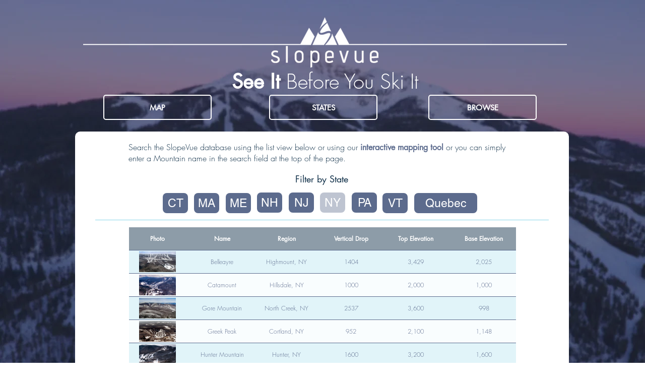

--- FILE ---
content_type: text/html; charset=UTF-8
request_url: https://www.slopevue.com/copy-of-nj-explore-2
body_size: 123840
content:
<!DOCTYPE html>
<html lang="en">
<head>
  
  <!-- SEO Tags -->
  <title>NY Explore 2 | Slopevue by Vertivue</title>
  <link rel="canonical" href="https://www.slopevue.com/copy-of-nj-explore-2"/>
  <meta name="robots" content="noindex"/>
  <meta property="og:title" content="NY Explore 2 | Slopevue by Vertivue"/>
  <meta property="og:url" content="https://www.slopevue.com/copy-of-nj-explore-2"/>
  <meta property="og:site_name" content="Slopevue by Vertivue"/>
  <meta property="og:type" content="website"/>
  <meta name="twitter:card" content="summary_large_image"/>
  <meta name="twitter:title" content="NY Explore 2 | Slopevue by Vertivue"/>

  
  <meta charset='utf-8'>
  <meta name="viewport" content="width=device-width, initial-scale=1" id="wixDesktopViewport" />
  <meta http-equiv="X-UA-Compatible" content="IE=edge">
  <meta name="generator" content="Wix.com Website Builder"/>

  <link rel="icon" sizes="192x192" href="https://static.parastorage.com/client/pfavico.ico" type="image/x-icon"/>
  <link rel="shortcut icon" href="https://static.parastorage.com/client/pfavico.ico" type="image/x-icon"/>
  <link rel="apple-touch-icon" href="https://static.parastorage.com/client/pfavico.ico" type="image/x-icon"/>

  <!-- Safari Pinned Tab Icon -->
  <!-- <link rel="mask-icon" href="https://static.parastorage.com/client/pfavico.ico"> -->

  <!-- Original trials -->
  


  <!-- Segmenter Polyfill -->
  <script>
    if (!window.Intl || !window.Intl.Segmenter) {
      (function() {
        var script = document.createElement('script');
        script.src = 'https://static.parastorage.com/unpkg/@formatjs/intl-segmenter@11.7.10/polyfill.iife.js';
        document.head.appendChild(script);
      })();
    }
  </script>

  <!-- Legacy Polyfills -->
  <script nomodule="" src="https://static.parastorage.com/unpkg/core-js-bundle@3.2.1/minified.js"></script>
  <script nomodule="" src="https://static.parastorage.com/unpkg/focus-within-polyfill@5.0.9/dist/focus-within-polyfill.js"></script>

  <!-- Performance API Polyfills -->
  <script>
  (function () {
    var noop = function noop() {};
    if ("performance" in window === false) {
      window.performance = {};
    }
    window.performance.mark = performance.mark || noop;
    window.performance.measure = performance.measure || noop;
    if ("now" in window.performance === false) {
      var nowOffset = Date.now();
      if (performance.timing && performance.timing.navigationStart) {
        nowOffset = performance.timing.navigationStart;
      }
      window.performance.now = function now() {
        return Date.now() - nowOffset;
      };
    }
  })();
  </script>

  <!-- Globals Definitions -->
  <script>
    (function () {
      var now = Date.now()
      window.initialTimestamps = {
        initialTimestamp: now,
        initialRequestTimestamp: Math.round(performance.timeOrigin ? performance.timeOrigin : now - performance.now())
      }

      window.thunderboltTag = "libs-releases-GA-local"
      window.thunderboltVersion = "1.16761.0"
    })();
  </script>

  <!-- Essential Viewer Model -->
  <script type="application/json" id="wix-essential-viewer-model">{"fleetConfig":{"fleetName":"thunderbolt-seo-isolated-renderer","type":"GA","code":0},"mode":{"qa":false,"enableTestApi":false,"debug":false,"ssrIndicator":false,"ssrOnly":false,"siteAssetsFallback":"enable","versionIndicator":false},"componentsLibrariesTopology":[{"artifactId":"editor-elements","namespace":"wixui","url":"https:\/\/static.parastorage.com\/services\/editor-elements\/1.14838.0"},{"artifactId":"editor-elements","namespace":"dsgnsys","url":"https:\/\/static.parastorage.com\/services\/editor-elements\/1.14838.0"}],"siteFeaturesConfigs":{"sessionManager":{"isRunningInDifferentSiteContext":false}},"language":{"userLanguage":"en"},"siteAssets":{"clientTopology":{"mediaRootUrl":"https:\/\/static.wixstatic.com","staticMediaUrl":"https:\/\/static.wixstatic.com\/media","moduleRepoUrl":"https:\/\/static.parastorage.com\/unpkg","fileRepoUrl":"https:\/\/static.parastorage.com\/services","viewerAppsUrl":"https:\/\/viewer-apps.parastorage.com","viewerAssetsUrl":"https:\/\/viewer-assets.parastorage.com","siteAssetsUrl":"https:\/\/siteassets.parastorage.com","pageJsonServerUrls":["https:\/\/pages.parastorage.com","https:\/\/staticorigin.wixstatic.com","https:\/\/www.slopevue.com","https:\/\/fallback.wix.com\/wix-html-editor-pages-webapp\/page"],"pathOfTBModulesInFileRepoForFallback":"wix-thunderbolt\/dist\/"}},"siteFeatures":["accessibility","appMonitoring","assetsLoader","builderContextProviders","builderModuleLoader","businessLogger","captcha","clickHandlerRegistrar","commonConfig","componentsLoader","componentsRegistry","consentPolicy","cyclicTabbing","domSelectors","dynamicPages","environmentWixCodeSdk","environment","lightbox","locationWixCodeSdk","mpaNavigation","navigationManager","navigationPhases","ooi","pages","panorama","renderer","reporter","routerFetch","router","scrollRestoration","seoWixCodeSdk","seo","sessionManager","siteMembersWixCodeSdk","siteMembers","siteScrollBlocker","siteWixCodeSdk","speculationRules","ssrCache","stores","structureApi","thunderboltInitializer","tpaCommons","translations","usedPlatformApis","warmupData","windowMessageRegistrar","windowWixCodeSdk","wixCustomElementComponent","wixEmbedsApi","componentsReact","platform"],"site":{"externalBaseUrl":"https:\/\/www.slopevue.com","isSEO":true},"media":{"staticMediaUrl":"https:\/\/static.wixstatic.com\/media","mediaRootUrl":"https:\/\/static.wixstatic.com\/","staticVideoUrl":"https:\/\/video.wixstatic.com\/"},"requestUrl":"https:\/\/www.slopevue.com\/copy-of-nj-explore-2","rollout":{"siteAssetsVersionsRollout":false,"isDACRollout":0,"isTBRollout":false},"commonConfig":{"brand":"wix","host":"VIEWER","bsi":"","consentPolicy":{},"consentPolicyHeader":{},"siteRevision":"2","branchId":"56b09029-77e8-4a8e-8470-5b6a88a23f6c","renderingFlow":"NONE","language":"en","locale":"en-us"},"interactionSampleRatio":0.01,"dynamicModelUrl":"https:\/\/www.slopevue.com\/_api\/v2\/dynamicmodel","accessTokensUrl":"https:\/\/www.slopevue.com\/_api\/v1\/access-tokens","isExcludedFromSecurityExperiments":false,"experiments":{"specs.thunderbolt.hardenFetchAndXHR":true,"specs.thunderbolt.securityExperiments":true}}</script>
  <script>window.viewerModel = JSON.parse(document.getElementById('wix-essential-viewer-model').textContent)</script>

  <script>
    window.commonConfig = viewerModel.commonConfig
  </script>

  
  <!-- BEGIN handleAccessTokens bundle -->

  <script data-url="https://static.parastorage.com/services/wix-thunderbolt/dist/handleAccessTokens.inline.4f2f9a53.bundle.min.js">(()=>{"use strict";function e(e){let{context:o,property:r,value:n,enumerable:i=!0}=e,c=e.get,l=e.set;if(!r||void 0===n&&!c&&!l)return new Error("property and value are required");let a=o||globalThis,s=a?.[r],u={};if(void 0!==n)u.value=n;else{if(c){let e=t(c);e&&(u.get=e)}if(l){let e=t(l);e&&(u.set=e)}}let p={...u,enumerable:i||!1,configurable:!1};void 0!==n&&(p.writable=!1);try{Object.defineProperty(a,r,p)}catch(e){return e instanceof TypeError?s:e}return s}function t(e,t){return"function"==typeof e?e:!0===e?.async&&"function"==typeof e.func?t?async function(t){return e.func(t)}:async function(){return e.func()}:"function"==typeof e?.func?e.func:void 0}try{e({property:"strictDefine",value:e})}catch{}try{e({property:"defineStrictObject",value:r})}catch{}try{e({property:"defineStrictMethod",value:n})}catch{}var o=["toString","toLocaleString","valueOf","constructor","prototype"];function r(t){let{context:n,property:c,propertiesToExclude:l=[],skipPrototype:a=!1,hardenPrototypePropertiesToExclude:s=[]}=t;if(!c)return new Error("property is required");let u=(n||globalThis)[c],p={},f=i(n,c);u&&("object"==typeof u||"function"==typeof u)&&Reflect.ownKeys(u).forEach(t=>{if(!l.includes(t)&&!o.includes(t)){let o=i(u,t);if(o&&(o.writable||o.configurable)){let{value:r,get:n,set:i,enumerable:c=!1}=o,l={};void 0!==r?l.value=r:n?l.get=n:i&&(l.set=i);try{let o=e({context:u,property:t,...l,enumerable:c});p[t]=o}catch(e){if(!(e instanceof TypeError))throw e;try{p[t]=o.value||o.get||o.set}catch{}}}}});let d={originalObject:u,originalProperties:p};if(!a&&void 0!==u?.prototype){let e=r({context:u,property:"prototype",propertiesToExclude:s,skipPrototype:!0});e instanceof Error||(d.originalPrototype=e?.originalObject,d.originalPrototypeProperties=e?.originalProperties)}return e({context:n,property:c,value:u,enumerable:f?.enumerable}),d}function n(t,o){let r=(o||globalThis)[t],n=i(o||globalThis,t);return r&&n&&(n.writable||n.configurable)?(Object.freeze(r),e({context:globalThis,property:t,value:r})):r}function i(e,t){if(e&&t)try{return Reflect.getOwnPropertyDescriptor(e,t)}catch{return}}function c(e){if("string"!=typeof e)return e;try{return decodeURIComponent(e).toLowerCase().trim()}catch{return e.toLowerCase().trim()}}function l(e,t){let o="";if("string"==typeof e)o=e.split("=")[0]?.trim()||"";else{if(!e||"string"!=typeof e.name)return!1;o=e.name}return t.has(c(o)||"")}function a(e,t){let o;return o="string"==typeof e?e.split(";").map(e=>e.trim()).filter(e=>e.length>0):e||[],o.filter(e=>!l(e,t))}var s=null;function u(){return null===s&&(s=typeof Document>"u"?void 0:Object.getOwnPropertyDescriptor(Document.prototype,"cookie")),s}function p(t,o){if(!globalThis?.cookieStore)return;let r=globalThis.cookieStore.get.bind(globalThis.cookieStore),n=globalThis.cookieStore.getAll.bind(globalThis.cookieStore),i=globalThis.cookieStore.set.bind(globalThis.cookieStore),c=globalThis.cookieStore.delete.bind(globalThis.cookieStore);return e({context:globalThis.CookieStore.prototype,property:"get",value:async function(e){return l(("string"==typeof e?e:e.name)||"",t)?null:r.call(this,e)},enumerable:!0}),e({context:globalThis.CookieStore.prototype,property:"getAll",value:async function(){return a(await n.apply(this,Array.from(arguments)),t)},enumerable:!0}),e({context:globalThis.CookieStore.prototype,property:"set",value:async function(){let e=Array.from(arguments);if(!l(1===e.length?e[0].name:e[0],t))return i.apply(this,e);o&&console.warn(o)},enumerable:!0}),e({context:globalThis.CookieStore.prototype,property:"delete",value:async function(){let e=Array.from(arguments);if(!l(1===e.length?e[0].name:e[0],t))return c.apply(this,e)},enumerable:!0}),e({context:globalThis.cookieStore,property:"prototype",value:globalThis.CookieStore.prototype,enumerable:!1}),e({context:globalThis,property:"cookieStore",value:globalThis.cookieStore,enumerable:!0}),{get:r,getAll:n,set:i,delete:c}}var f=["TextEncoder","TextDecoder","XMLHttpRequestEventTarget","EventTarget","URL","JSON","Reflect","Object","Array","Map","Set","WeakMap","WeakSet","Promise","Symbol","Error"],d=["addEventListener","removeEventListener","dispatchEvent","encodeURI","encodeURIComponent","decodeURI","decodeURIComponent"];const y=(e,t)=>{try{const o=t?t.get.call(document):document.cookie;return o.split(";").map(e=>e.trim()).filter(t=>t?.startsWith(e))[0]?.split("=")[1]}catch(e){return""}},g=(e="",t="",o="/")=>`${e}=; ${t?`domain=${t};`:""} max-age=0; path=${o}; expires=Thu, 01 Jan 1970 00:00:01 GMT`;function m(){(function(){if("undefined"!=typeof window){const e=performance.getEntriesByType("navigation")[0];return"back_forward"===(e?.type||"")}return!1})()&&function(){const{counter:e}=function(){const e=b("getItem");if(e){const[t,o]=e.split("-"),r=o?parseInt(o,10):0;if(r>=3){const e=t?Number(t):0;if(Date.now()-e>6e4)return{counter:0}}return{counter:r}}return{counter:0}}();e<3?(!function(e=1){b("setItem",`${Date.now()}-${e}`)}(e+1),window.location.reload()):console.error("ATS: Max reload attempts reached")}()}function b(e,t){try{return sessionStorage[e]("reload",t||"")}catch(e){console.error("ATS: Error calling sessionStorage:",e)}}const h="client-session-bind",v="sec-fetch-unsupported",{experiments:w}=window.viewerModel,T=[h,"client-binding",v,"svSession","smSession","server-session-bind","wixSession2","wixSession3"].map(e=>e.toLowerCase()),{cookie:S}=function(t,o){let r=new Set(t);return e({context:document,property:"cookie",set:{func:e=>function(e,t,o,r){let n=u(),i=c(t.split(";")[0]||"")||"";[...o].every(e=>!i.startsWith(e.toLowerCase()))&&n?.set?n.set.call(e,t):r&&console.warn(r)}(document,e,r,o)},get:{func:()=>function(e,t){let o=u();if(!o?.get)throw new Error("Cookie descriptor or getter not available");return a(o.get.call(e),t).join("; ")}(document,r)},enumerable:!0}),{cookieStore:p(r,o),cookie:u()}}(T),k="tbReady",x="security_overrideGlobals",{experiments:E,siteFeaturesConfigs:C,accessTokensUrl:P}=window.viewerModel,R=P,M={},O=(()=>{const e=y(h,S);if(w["specs.thunderbolt.browserCacheReload"]){y(v,S)||e?b("removeItem"):m()}return(()=>{const e=g(h),t=g(h,location.hostname);S.set.call(document,e),S.set.call(document,t)})(),e})();O&&(M["client-binding"]=O);const D=fetch;addEventListener(k,function e(t){const{logger:o}=t.detail;try{window.tb.init({fetch:D,fetchHeaders:M})}catch(e){const t=new Error("TB003");o.meter(`${x}_${t.message}`,{paramsOverrides:{errorType:x,eventString:t.message}}),window?.viewerModel?.mode.debug&&console.error(e)}finally{removeEventListener(k,e)}}),E["specs.thunderbolt.hardenFetchAndXHR"]||(window.fetchDynamicModel=()=>C.sessionManager.isRunningInDifferentSiteContext?Promise.resolve({}):fetch(R,{credentials:"same-origin",headers:M}).then(function(e){if(!e.ok)throw new Error(`[${e.status}]${e.statusText}`);return e.json()}),window.dynamicModelPromise=window.fetchDynamicModel())})();
//# sourceMappingURL=https://static.parastorage.com/services/wix-thunderbolt/dist/handleAccessTokens.inline.4f2f9a53.bundle.min.js.map</script>

<!-- END handleAccessTokens bundle -->

<!-- BEGIN overrideGlobals bundle -->

<script data-url="https://static.parastorage.com/services/wix-thunderbolt/dist/overrideGlobals.inline.ec13bfcf.bundle.min.js">(()=>{"use strict";function e(e){let{context:r,property:o,value:n,enumerable:i=!0}=e,c=e.get,a=e.set;if(!o||void 0===n&&!c&&!a)return new Error("property and value are required");let l=r||globalThis,u=l?.[o],s={};if(void 0!==n)s.value=n;else{if(c){let e=t(c);e&&(s.get=e)}if(a){let e=t(a);e&&(s.set=e)}}let p={...s,enumerable:i||!1,configurable:!1};void 0!==n&&(p.writable=!1);try{Object.defineProperty(l,o,p)}catch(e){return e instanceof TypeError?u:e}return u}function t(e,t){return"function"==typeof e?e:!0===e?.async&&"function"==typeof e.func?t?async function(t){return e.func(t)}:async function(){return e.func()}:"function"==typeof e?.func?e.func:void 0}try{e({property:"strictDefine",value:e})}catch{}try{e({property:"defineStrictObject",value:o})}catch{}try{e({property:"defineStrictMethod",value:n})}catch{}var r=["toString","toLocaleString","valueOf","constructor","prototype"];function o(t){let{context:n,property:c,propertiesToExclude:a=[],skipPrototype:l=!1,hardenPrototypePropertiesToExclude:u=[]}=t;if(!c)return new Error("property is required");let s=(n||globalThis)[c],p={},f=i(n,c);s&&("object"==typeof s||"function"==typeof s)&&Reflect.ownKeys(s).forEach(t=>{if(!a.includes(t)&&!r.includes(t)){let r=i(s,t);if(r&&(r.writable||r.configurable)){let{value:o,get:n,set:i,enumerable:c=!1}=r,a={};void 0!==o?a.value=o:n?a.get=n:i&&(a.set=i);try{let r=e({context:s,property:t,...a,enumerable:c});p[t]=r}catch(e){if(!(e instanceof TypeError))throw e;try{p[t]=r.value||r.get||r.set}catch{}}}}});let d={originalObject:s,originalProperties:p};if(!l&&void 0!==s?.prototype){let e=o({context:s,property:"prototype",propertiesToExclude:u,skipPrototype:!0});e instanceof Error||(d.originalPrototype=e?.originalObject,d.originalPrototypeProperties=e?.originalProperties)}return e({context:n,property:c,value:s,enumerable:f?.enumerable}),d}function n(t,r){let o=(r||globalThis)[t],n=i(r||globalThis,t);return o&&n&&(n.writable||n.configurable)?(Object.freeze(o),e({context:globalThis,property:t,value:o})):o}function i(e,t){if(e&&t)try{return Reflect.getOwnPropertyDescriptor(e,t)}catch{return}}function c(e){if("string"!=typeof e)return e;try{return decodeURIComponent(e).toLowerCase().trim()}catch{return e.toLowerCase().trim()}}function a(e,t){return e instanceof Headers?e.forEach((r,o)=>{l(o,t)||e.delete(o)}):Object.keys(e).forEach(r=>{l(r,t)||delete e[r]}),e}function l(e,t){return!t.has(c(e)||"")}function u(e,t){let r=!0,o=function(e){let t,r;if(globalThis.Request&&e instanceof Request)t=e.url;else{if("function"!=typeof e?.toString)throw new Error("Unsupported type for url");t=e.toString()}try{return new URL(t).pathname}catch{return r=t.replace(/#.+/gi,"").split("?").shift(),r.startsWith("/")?r:`/${r}`}}(e),n=c(o);return n&&t.some(e=>n.includes(e))&&(r=!1),r}function s(t,r,o){let n=fetch,i=XMLHttpRequest,c=new Set(r);function s(){let e=new i,r=e.open,n=e.setRequestHeader;return e.open=function(){let n=Array.from(arguments),i=n[1];if(n.length<2||u(i,t))return r.apply(e,n);throw new Error(o||`Request not allowed for path ${i}`)},e.setRequestHeader=function(t,r){l(decodeURIComponent(t),c)&&n.call(e,t,r)},e}return e({property:"fetch",value:function(){let e=function(e,t){return globalThis.Request&&e[0]instanceof Request&&e[0]?.headers?a(e[0].headers,t):e[1]?.headers&&a(e[1].headers,t),e}(arguments,c);return u(arguments[0],t)?n.apply(globalThis,Array.from(e)):new Promise((e,t)=>{t(new Error(o||`Request not allowed for path ${arguments[0]}`))})},enumerable:!0}),e({property:"XMLHttpRequest",value:s,enumerable:!0}),Object.keys(i).forEach(e=>{s[e]=i[e]}),{fetch:n,XMLHttpRequest:i}}var p=["TextEncoder","TextDecoder","XMLHttpRequestEventTarget","EventTarget","URL","JSON","Reflect","Object","Array","Map","Set","WeakMap","WeakSet","Promise","Symbol","Error"],f=["addEventListener","removeEventListener","dispatchEvent","encodeURI","encodeURIComponent","decodeURI","decodeURIComponent"];const d=function(){let t=globalThis.open,r=document.open;function o(e,r,o){let n="string"!=typeof e,i=t.call(window,e,r,o);return n||e&&function(e){return e.startsWith("//")&&/(?:[a-z0-9](?:[a-z0-9-]{0,61}[a-z0-9])?\.)+[a-z0-9][a-z0-9-]{0,61}[a-z0-9]/g.test(`${location.protocol}:${e}`)&&(e=`${location.protocol}${e}`),!e.startsWith("http")||new URL(e).hostname===location.hostname}(e)?{}:i}return e({property:"open",value:o,context:globalThis,enumerable:!0}),e({property:"open",value:function(e,t,n){return e?o(e,t,n):r.call(document,e||"",t||"",n||"")},context:document,enumerable:!0}),{open:t,documentOpen:r}},y=function(){let t=document.createElement,r=Element.prototype.setAttribute,o=Element.prototype.setAttributeNS;return e({property:"createElement",context:document,value:function(n,i){let a=t.call(document,n,i);if("iframe"===c(n)){e({property:"srcdoc",context:a,get:()=>"",set:()=>{console.warn("`srcdoc` is not allowed in iframe elements.")}});let t=function(e,t){"srcdoc"!==e.toLowerCase()?r.call(a,e,t):console.warn("`srcdoc` attribute is not allowed to be set.")},n=function(e,t,r){"srcdoc"!==t.toLowerCase()?o.call(a,e,t,r):console.warn("`srcdoc` attribute is not allowed to be set.")};a.setAttribute=t,a.setAttributeNS=n}return a},enumerable:!0}),{createElement:t,setAttribute:r,setAttributeNS:o}},m=["client-binding"],b=["/_api/v1/access-tokens","/_api/v2/dynamicmodel","/_api/one-app-session-web/v3/businesses"],h=function(){let t=setTimeout,r=setInterval;return o("setTimeout",0,globalThis),o("setInterval",0,globalThis),{setTimeout:t,setInterval:r};function o(t,r,o){let n=o||globalThis,i=n[t];if(!i||"function"!=typeof i)throw new Error(`Function ${t} not found or is not a function`);e({property:t,value:function(){let e=Array.from(arguments);if("string"!=typeof e[r])return i.apply(n,e);console.warn(`Calling ${t} with a String Argument at index ${r} is not allowed`)},context:o,enumerable:!0})}},v=function(){if(navigator&&"serviceWorker"in navigator){let t=navigator.serviceWorker.register;return e({context:navigator.serviceWorker,property:"register",value:function(){console.log("Service worker registration is not allowed")},enumerable:!0}),{register:t}}return{}};performance.mark("overrideGlobals started");const{isExcludedFromSecurityExperiments:g,experiments:w}=window.viewerModel,E=!g&&w["specs.thunderbolt.securityExperiments"];try{d(),E&&y(),w["specs.thunderbolt.hardenFetchAndXHR"]&&E&&s(b,m),v(),(e=>{let t=[],r=[];r=r.concat(["TextEncoder","TextDecoder"]),e&&(r=r.concat(["XMLHttpRequestEventTarget","EventTarget"])),r=r.concat(["URL","JSON"]),e&&(t=t.concat(["addEventListener","removeEventListener"])),t=t.concat(["encodeURI","encodeURIComponent","decodeURI","decodeURIComponent"]),r=r.concat(["String","Number"]),e&&r.push("Object"),r=r.concat(["Reflect"]),t.forEach(e=>{n(e),["addEventListener","removeEventListener"].includes(e)&&n(e,document)}),r.forEach(e=>{o({property:e})})})(E),E&&h()}catch(e){window?.viewerModel?.mode.debug&&console.error(e);const t=new Error("TB006");window.fedops?.reportError(t,"security_overrideGlobals"),window.Sentry?window.Sentry.captureException(t):globalThis.defineStrictProperty("sentryBuffer",[t],window,!1)}performance.mark("overrideGlobals ended")})();
//# sourceMappingURL=https://static.parastorage.com/services/wix-thunderbolt/dist/overrideGlobals.inline.ec13bfcf.bundle.min.js.map</script>

<!-- END overrideGlobals bundle -->


  
  <script>
    window.commonConfig = viewerModel.commonConfig

	
  </script>

  <!-- Initial CSS -->
  <style data-url="https://static.parastorage.com/services/wix-thunderbolt/dist/main.347af09f.min.css">@keyframes slide-horizontal-new{0%{transform:translateX(100%)}}@keyframes slide-horizontal-old{80%{opacity:1}to{opacity:0;transform:translateX(-100%)}}@keyframes slide-vertical-new{0%{transform:translateY(-100%)}}@keyframes slide-vertical-old{80%{opacity:1}to{opacity:0;transform:translateY(100%)}}@keyframes out-in-new{0%{opacity:0}}@keyframes out-in-old{to{opacity:0}}:root:active-view-transition{view-transition-name:none}::view-transition{pointer-events:none}:root:active-view-transition::view-transition-new(page-group),:root:active-view-transition::view-transition-old(page-group){animation-duration:.6s;cursor:wait;pointer-events:all}:root:active-view-transition-type(SlideHorizontal)::view-transition-old(page-group){animation:slide-horizontal-old .6s cubic-bezier(.83,0,.17,1) forwards;mix-blend-mode:normal}:root:active-view-transition-type(SlideHorizontal)::view-transition-new(page-group){animation:slide-horizontal-new .6s cubic-bezier(.83,0,.17,1) backwards;mix-blend-mode:normal}:root:active-view-transition-type(SlideVertical)::view-transition-old(page-group){animation:slide-vertical-old .6s cubic-bezier(.83,0,.17,1) forwards;mix-blend-mode:normal}:root:active-view-transition-type(SlideVertical)::view-transition-new(page-group){animation:slide-vertical-new .6s cubic-bezier(.83,0,.17,1) backwards;mix-blend-mode:normal}:root:active-view-transition-type(OutIn)::view-transition-old(page-group){animation:out-in-old .35s cubic-bezier(.22,1,.36,1) forwards}:root:active-view-transition-type(OutIn)::view-transition-new(page-group){animation:out-in-new .35s cubic-bezier(.64,0,.78,0) .35s backwards}@media(prefers-reduced-motion:reduce){::view-transition-group(*),::view-transition-new(*),::view-transition-old(*){animation:none!important}}body,html{background:transparent;border:0;margin:0;outline:0;padding:0;vertical-align:baseline}body{--scrollbar-width:0px;font-family:Arial,Helvetica,sans-serif;font-size:10px}body,html{height:100%}body{overflow-x:auto;overflow-y:scroll}body:not(.responsive) #site-root{min-width:var(--site-width);width:100%}body:not([data-js-loaded]) [data-hide-prejs]{visibility:hidden}interact-element{display:contents}#SITE_CONTAINER{position:relative}:root{--one-unit:1vw;--section-max-width:9999px;--spx-stopper-max:9999px;--spx-stopper-min:0px;--browser-zoom:1}@supports(-webkit-appearance:none) and (stroke-color:transparent){:root{--safari-sticky-fix:opacity;--experimental-safari-sticky-fix:translateZ(0)}}@supports(container-type:inline-size){:root{--one-unit:1cqw}}[id^=oldHoverBox-]{mix-blend-mode:plus-lighter;transition:opacity .5s ease,visibility .5s ease}[data-mesh-id$=inlineContent-gridContainer]:has(>[id^=oldHoverBox-]){isolation:isolate}</style>
<style data-url="https://static.parastorage.com/services/wix-thunderbolt/dist/main.renderer.9cb0985f.min.css">a,abbr,acronym,address,applet,b,big,blockquote,button,caption,center,cite,code,dd,del,dfn,div,dl,dt,em,fieldset,font,footer,form,h1,h2,h3,h4,h5,h6,header,i,iframe,img,ins,kbd,label,legend,li,nav,object,ol,p,pre,q,s,samp,section,small,span,strike,strong,sub,sup,table,tbody,td,tfoot,th,thead,title,tr,tt,u,ul,var{background:transparent;border:0;margin:0;outline:0;padding:0;vertical-align:baseline}input,select,textarea{box-sizing:border-box;font-family:Helvetica,Arial,sans-serif}ol,ul{list-style:none}blockquote,q{quotes:none}ins{text-decoration:none}del{text-decoration:line-through}table{border-collapse:collapse;border-spacing:0}a{cursor:pointer;text-decoration:none}.testStyles{overflow-y:hidden}.reset-button{-webkit-appearance:none;background:none;border:0;color:inherit;font:inherit;line-height:normal;outline:0;overflow:visible;padding:0;-webkit-user-select:none;-moz-user-select:none;-ms-user-select:none}:focus{outline:none}body.device-mobile-optimized:not(.disable-site-overflow){overflow-x:hidden;overflow-y:scroll}body.device-mobile-optimized:not(.responsive) #SITE_CONTAINER{margin-left:auto;margin-right:auto;overflow-x:visible;position:relative;width:320px}body.device-mobile-optimized:not(.responsive):not(.blockSiteScrolling) #SITE_CONTAINER{margin-top:0}body.device-mobile-optimized>*{max-width:100%!important}body.device-mobile-optimized #site-root{overflow-x:hidden;overflow-y:hidden}@supports(overflow:clip){body.device-mobile-optimized #site-root{overflow-x:clip;overflow-y:clip}}body.device-mobile-non-optimized #SITE_CONTAINER #site-root{overflow-x:clip;overflow-y:clip}body.device-mobile-non-optimized.fullScreenMode{background-color:#5f6360}body.device-mobile-non-optimized.fullScreenMode #MOBILE_ACTIONS_MENU,body.device-mobile-non-optimized.fullScreenMode #SITE_BACKGROUND,body.device-mobile-non-optimized.fullScreenMode #site-root,body.fullScreenMode #WIX_ADS{visibility:hidden}body.fullScreenMode{overflow-x:hidden!important;overflow-y:hidden!important}body.fullScreenMode.device-mobile-optimized #TINY_MENU{opacity:0;pointer-events:none}body.fullScreenMode-scrollable.device-mobile-optimized{overflow-x:hidden!important;overflow-y:auto!important}body.fullScreenMode-scrollable.device-mobile-optimized #masterPage,body.fullScreenMode-scrollable.device-mobile-optimized #site-root{overflow-x:hidden!important;overflow-y:hidden!important}body.fullScreenMode-scrollable.device-mobile-optimized #SITE_BACKGROUND,body.fullScreenMode-scrollable.device-mobile-optimized #masterPage{height:auto!important}body.fullScreenMode-scrollable.device-mobile-optimized #masterPage.mesh-layout{height:0!important}body.blockSiteScrolling,body.siteScrollingBlocked{position:fixed;width:100%}body.blockSiteScrolling #SITE_CONTAINER{margin-top:calc(var(--blocked-site-scroll-margin-top)*-1)}#site-root{margin:0 auto;min-height:100%;position:relative;top:var(--wix-ads-height)}#site-root img:not([src]){visibility:hidden}#site-root svg img:not([src]){visibility:visible}.auto-generated-link{color:inherit}#SCROLL_TO_BOTTOM,#SCROLL_TO_TOP{height:0}.has-click-trigger{cursor:pointer}.fullScreenOverlay{bottom:0;display:flex;justify-content:center;left:0;overflow-y:hidden;position:fixed;right:0;top:-60px;z-index:1005}.fullScreenOverlay>.fullScreenOverlayContent{bottom:0;left:0;margin:0 auto;overflow:hidden;position:absolute;right:0;top:60px;transform:translateZ(0)}[data-mesh-id$=centeredContent],[data-mesh-id$=form],[data-mesh-id$=inlineContent]{pointer-events:none;position:relative}[data-mesh-id$=-gridWrapper],[data-mesh-id$=-rotated-wrapper]{pointer-events:none}[data-mesh-id$=-gridContainer]>*,[data-mesh-id$=-rotated-wrapper]>*,[data-mesh-id$=inlineContent]>:not([data-mesh-id$=-gridContainer]){pointer-events:auto}.device-mobile-optimized #masterPage.mesh-layout #SOSP_CONTAINER_CUSTOM_ID{grid-area:2/1/3/2;-ms-grid-row:2;position:relative}#masterPage.mesh-layout{-ms-grid-rows:max-content max-content min-content max-content;-ms-grid-columns:100%;align-items:start;display:-ms-grid;display:grid;grid-template-columns:100%;grid-template-rows:max-content max-content min-content max-content;justify-content:stretch}#masterPage.mesh-layout #PAGES_CONTAINER,#masterPage.mesh-layout #SITE_FOOTER-placeholder,#masterPage.mesh-layout #SITE_FOOTER_WRAPPER,#masterPage.mesh-layout #SITE_HEADER-placeholder,#masterPage.mesh-layout #SITE_HEADER_WRAPPER,#masterPage.mesh-layout #SOSP_CONTAINER_CUSTOM_ID[data-state~=mobileView],#masterPage.mesh-layout #soapAfterPagesContainer,#masterPage.mesh-layout #soapBeforePagesContainer{-ms-grid-row-align:start;-ms-grid-column-align:start;-ms-grid-column:1}#masterPage.mesh-layout #SITE_HEADER-placeholder,#masterPage.mesh-layout #SITE_HEADER_WRAPPER{grid-area:1/1/2/2;-ms-grid-row:1}#masterPage.mesh-layout #PAGES_CONTAINER,#masterPage.mesh-layout #soapAfterPagesContainer,#masterPage.mesh-layout #soapBeforePagesContainer{grid-area:3/1/4/2;-ms-grid-row:3}#masterPage.mesh-layout #soapAfterPagesContainer,#masterPage.mesh-layout #soapBeforePagesContainer{width:100%}#masterPage.mesh-layout #PAGES_CONTAINER{align-self:stretch}#masterPage.mesh-layout main#PAGES_CONTAINER{display:block}#masterPage.mesh-layout #SITE_FOOTER-placeholder,#masterPage.mesh-layout #SITE_FOOTER_WRAPPER{grid-area:4/1/5/2;-ms-grid-row:4}#masterPage.mesh-layout #SITE_PAGES,#masterPage.mesh-layout [data-mesh-id=PAGES_CONTAINERcenteredContent],#masterPage.mesh-layout [data-mesh-id=PAGES_CONTAINERinlineContent]{height:100%}#masterPage.mesh-layout.desktop>*{width:100%}#masterPage.mesh-layout #PAGES_CONTAINER,#masterPage.mesh-layout #SITE_FOOTER,#masterPage.mesh-layout #SITE_FOOTER_WRAPPER,#masterPage.mesh-layout #SITE_HEADER,#masterPage.mesh-layout #SITE_HEADER_WRAPPER,#masterPage.mesh-layout #SITE_PAGES,#masterPage.mesh-layout #masterPageinlineContent{position:relative}#masterPage.mesh-layout #SITE_HEADER{grid-area:1/1/2/2}#masterPage.mesh-layout #SITE_FOOTER{grid-area:4/1/5/2}#masterPage.mesh-layout.overflow-x-clip #SITE_FOOTER,#masterPage.mesh-layout.overflow-x-clip #SITE_HEADER{overflow-x:clip}[data-z-counter]{z-index:0}[data-z-counter="0"]{z-index:auto}.wixSiteProperties{-webkit-font-smoothing:antialiased;-moz-osx-font-smoothing:grayscale}:root{--wst-button-color-fill-primary:rgb(var(--color_48));--wst-button-color-border-primary:rgb(var(--color_49));--wst-button-color-text-primary:rgb(var(--color_50));--wst-button-color-fill-primary-hover:rgb(var(--color_51));--wst-button-color-border-primary-hover:rgb(var(--color_52));--wst-button-color-text-primary-hover:rgb(var(--color_53));--wst-button-color-fill-primary-disabled:rgb(var(--color_54));--wst-button-color-border-primary-disabled:rgb(var(--color_55));--wst-button-color-text-primary-disabled:rgb(var(--color_56));--wst-button-color-fill-secondary:rgb(var(--color_57));--wst-button-color-border-secondary:rgb(var(--color_58));--wst-button-color-text-secondary:rgb(var(--color_59));--wst-button-color-fill-secondary-hover:rgb(var(--color_60));--wst-button-color-border-secondary-hover:rgb(var(--color_61));--wst-button-color-text-secondary-hover:rgb(var(--color_62));--wst-button-color-fill-secondary-disabled:rgb(var(--color_63));--wst-button-color-border-secondary-disabled:rgb(var(--color_64));--wst-button-color-text-secondary-disabled:rgb(var(--color_65));--wst-color-fill-base-1:rgb(var(--color_36));--wst-color-fill-base-2:rgb(var(--color_37));--wst-color-fill-base-shade-1:rgb(var(--color_38));--wst-color-fill-base-shade-2:rgb(var(--color_39));--wst-color-fill-base-shade-3:rgb(var(--color_40));--wst-color-fill-accent-1:rgb(var(--color_41));--wst-color-fill-accent-2:rgb(var(--color_42));--wst-color-fill-accent-3:rgb(var(--color_43));--wst-color-fill-accent-4:rgb(var(--color_44));--wst-color-fill-background-primary:rgb(var(--color_11));--wst-color-fill-background-secondary:rgb(var(--color_12));--wst-color-text-primary:rgb(var(--color_15));--wst-color-text-secondary:rgb(var(--color_14));--wst-color-action:rgb(var(--color_18));--wst-color-disabled:rgb(var(--color_39));--wst-color-title:rgb(var(--color_45));--wst-color-subtitle:rgb(var(--color_46));--wst-color-line:rgb(var(--color_47));--wst-font-style-h2:var(--font_2);--wst-font-style-h3:var(--font_3);--wst-font-style-h4:var(--font_4);--wst-font-style-h5:var(--font_5);--wst-font-style-h6:var(--font_6);--wst-font-style-body-large:var(--font_7);--wst-font-style-body-medium:var(--font_8);--wst-font-style-body-small:var(--font_9);--wst-font-style-body-x-small:var(--font_10);--wst-color-custom-1:rgb(var(--color_13));--wst-color-custom-2:rgb(var(--color_16));--wst-color-custom-3:rgb(var(--color_17));--wst-color-custom-4:rgb(var(--color_19));--wst-color-custom-5:rgb(var(--color_20));--wst-color-custom-6:rgb(var(--color_21));--wst-color-custom-7:rgb(var(--color_22));--wst-color-custom-8:rgb(var(--color_23));--wst-color-custom-9:rgb(var(--color_24));--wst-color-custom-10:rgb(var(--color_25));--wst-color-custom-11:rgb(var(--color_26));--wst-color-custom-12:rgb(var(--color_27));--wst-color-custom-13:rgb(var(--color_28));--wst-color-custom-14:rgb(var(--color_29));--wst-color-custom-15:rgb(var(--color_30));--wst-color-custom-16:rgb(var(--color_31));--wst-color-custom-17:rgb(var(--color_32));--wst-color-custom-18:rgb(var(--color_33));--wst-color-custom-19:rgb(var(--color_34));--wst-color-custom-20:rgb(var(--color_35))}.wix-presets-wrapper{display:contents}</style>

  <meta name="format-detection" content="telephone=no">
  <meta name="skype_toolbar" content="skype_toolbar_parser_compatible">
  
  

  

  

  <!-- head performance data start -->
  
  <!-- head performance data end -->
  

    


    
<style data-href="https://static.parastorage.com/services/editor-elements-library/dist/thunderbolt/rb_wixui.thunderbolt_bootstrap.a1b00b19.min.css">.cwL6XW{cursor:pointer}.sNF2R0{opacity:0}.hLoBV3{transition:opacity var(--transition-duration) cubic-bezier(.37,0,.63,1)}.Rdf41z,.hLoBV3{opacity:1}.ftlZWo{transition:opacity var(--transition-duration) cubic-bezier(.37,0,.63,1)}.ATGlOr,.ftlZWo{opacity:0}.KQSXD0{transition:opacity var(--transition-duration) cubic-bezier(.64,0,.78,0)}.KQSXD0,.pagQKE{opacity:1}._6zG5H{opacity:0;transition:opacity var(--transition-duration) cubic-bezier(.22,1,.36,1)}.BB49uC{transform:translateX(100%)}.j9xE1V{transition:transform var(--transition-duration) cubic-bezier(.87,0,.13,1)}.ICs7Rs,.j9xE1V{transform:translateX(0)}.DxijZJ{transition:transform var(--transition-duration) cubic-bezier(.87,0,.13,1)}.B5kjYq,.DxijZJ{transform:translateX(-100%)}.cJijIV{transition:transform var(--transition-duration) cubic-bezier(.87,0,.13,1)}.cJijIV,.hOxaWM{transform:translateX(0)}.T9p3fN{transform:translateX(100%);transition:transform var(--transition-duration) cubic-bezier(.87,0,.13,1)}.qDxYJm{transform:translateY(100%)}.aA9V0P{transition:transform var(--transition-duration) cubic-bezier(.87,0,.13,1)}.YPXPAS,.aA9V0P{transform:translateY(0)}.Xf2zsA{transition:transform var(--transition-duration) cubic-bezier(.87,0,.13,1)}.Xf2zsA,.y7Kt7s{transform:translateY(-100%)}.EeUgMu{transition:transform var(--transition-duration) cubic-bezier(.87,0,.13,1)}.EeUgMu,.fdHrtm{transform:translateY(0)}.WIFaG4{transform:translateY(100%);transition:transform var(--transition-duration) cubic-bezier(.87,0,.13,1)}body:not(.responsive) .JsJXaX{overflow-x:clip}:root:active-view-transition .JsJXaX{view-transition-name:page-group}.AnQkDU{display:grid;grid-template-columns:1fr;grid-template-rows:1fr;height:100%}.AnQkDU>div{align-self:stretch!important;grid-area:1/1/2/2;justify-self:stretch!important}.StylableButton2545352419__root{-archetype:box;border:none;box-sizing:border-box;cursor:pointer;display:block;height:100%;min-height:10px;min-width:10px;padding:0;touch-action:manipulation;width:100%}.StylableButton2545352419__root[disabled]{pointer-events:none}.StylableButton2545352419__root:not(:hover):not([disabled]).StylableButton2545352419--hasBackgroundColor{background-color:var(--corvid-background-color)!important}.StylableButton2545352419__root:hover:not([disabled]).StylableButton2545352419--hasHoverBackgroundColor{background-color:var(--corvid-hover-background-color)!important}.StylableButton2545352419__root:not(:hover)[disabled].StylableButton2545352419--hasDisabledBackgroundColor{background-color:var(--corvid-disabled-background-color)!important}.StylableButton2545352419__root:not(:hover):not([disabled]).StylableButton2545352419--hasBorderColor{border-color:var(--corvid-border-color)!important}.StylableButton2545352419__root:hover:not([disabled]).StylableButton2545352419--hasHoverBorderColor{border-color:var(--corvid-hover-border-color)!important}.StylableButton2545352419__root:not(:hover)[disabled].StylableButton2545352419--hasDisabledBorderColor{border-color:var(--corvid-disabled-border-color)!important}.StylableButton2545352419__root.StylableButton2545352419--hasBorderRadius{border-radius:var(--corvid-border-radius)!important}.StylableButton2545352419__root.StylableButton2545352419--hasBorderWidth{border-width:var(--corvid-border-width)!important}.StylableButton2545352419__root:not(:hover):not([disabled]).StylableButton2545352419--hasColor,.StylableButton2545352419__root:not(:hover):not([disabled]).StylableButton2545352419--hasColor .StylableButton2545352419__label{color:var(--corvid-color)!important}.StylableButton2545352419__root:hover:not([disabled]).StylableButton2545352419--hasHoverColor,.StylableButton2545352419__root:hover:not([disabled]).StylableButton2545352419--hasHoverColor .StylableButton2545352419__label{color:var(--corvid-hover-color)!important}.StylableButton2545352419__root:not(:hover)[disabled].StylableButton2545352419--hasDisabledColor,.StylableButton2545352419__root:not(:hover)[disabled].StylableButton2545352419--hasDisabledColor .StylableButton2545352419__label{color:var(--corvid-disabled-color)!important}.StylableButton2545352419__link{-archetype:box;box-sizing:border-box;color:#000;text-decoration:none}.StylableButton2545352419__container{align-items:center;display:flex;flex-basis:auto;flex-direction:row;flex-grow:1;height:100%;justify-content:center;overflow:hidden;transition:all .2s ease,visibility 0s;width:100%}.StylableButton2545352419__label{-archetype:text;-controller-part-type:LayoutChildDisplayDropdown,LayoutFlexChildSpacing(first);max-width:100%;min-width:1.8em;overflow:hidden;text-align:center;text-overflow:ellipsis;transition:inherit;white-space:nowrap}.StylableButton2545352419__root.StylableButton2545352419--isMaxContent .StylableButton2545352419__label{text-overflow:unset}.StylableButton2545352419__root.StylableButton2545352419--isWrapText .StylableButton2545352419__label{min-width:10px;overflow-wrap:break-word;white-space:break-spaces;word-break:break-word}.StylableButton2545352419__icon{-archetype:icon;-controller-part-type:LayoutChildDisplayDropdown,LayoutFlexChildSpacing(last);flex-shrink:0;height:50px;min-width:1px;transition:inherit}.StylableButton2545352419__icon.StylableButton2545352419--override{display:block!important}.StylableButton2545352419__icon svg,.StylableButton2545352419__icon>span{display:flex;height:inherit;width:inherit}.StylableButton2545352419__root:not(:hover):not([disalbed]).StylableButton2545352419--hasIconColor .StylableButton2545352419__icon svg{fill:var(--corvid-icon-color)!important;stroke:var(--corvid-icon-color)!important}.StylableButton2545352419__root:hover:not([disabled]).StylableButton2545352419--hasHoverIconColor .StylableButton2545352419__icon svg{fill:var(--corvid-hover-icon-color)!important;stroke:var(--corvid-hover-icon-color)!important}.StylableButton2545352419__root:not(:hover)[disabled].StylableButton2545352419--hasDisabledIconColor .StylableButton2545352419__icon svg{fill:var(--corvid-disabled-icon-color)!important;stroke:var(--corvid-disabled-icon-color)!important}.aeyn4z{bottom:0;left:0;position:absolute;right:0;top:0}.qQrFOK{cursor:pointer}.VDJedC{-webkit-tap-highlight-color:rgba(0,0,0,0);fill:var(--corvid-fill-color,var(--fill));fill-opacity:var(--fill-opacity);stroke:var(--corvid-stroke-color,var(--stroke));stroke-opacity:var(--stroke-opacity);stroke-width:var(--stroke-width);filter:var(--drop-shadow,none);opacity:var(--opacity);transform:var(--flip)}.VDJedC,.VDJedC svg{bottom:0;left:0;position:absolute;right:0;top:0}.VDJedC svg{height:var(--svg-calculated-height,100%);margin:auto;padding:var(--svg-calculated-padding,0);width:var(--svg-calculated-width,100%)}.VDJedC svg:not([data-type=ugc]){overflow:visible}.l4CAhn *{vector-effect:non-scaling-stroke}.Z_l5lU{-webkit-text-size-adjust:100%;-moz-text-size-adjust:100%;text-size-adjust:100%}ol.font_100,ul.font_100{color:#080808;font-family:"Arial, Helvetica, sans-serif",serif;font-size:10px;font-style:normal;font-variant:normal;font-weight:400;letter-spacing:normal;line-height:normal;margin:0;text-decoration:none}ol.font_100 li,ul.font_100 li{margin-bottom:12px}ol.wix-list-text-align,ul.wix-list-text-align{list-style-position:inside}ol.wix-list-text-align h1,ol.wix-list-text-align h2,ol.wix-list-text-align h3,ol.wix-list-text-align h4,ol.wix-list-text-align h5,ol.wix-list-text-align h6,ol.wix-list-text-align p,ul.wix-list-text-align h1,ul.wix-list-text-align h2,ul.wix-list-text-align h3,ul.wix-list-text-align h4,ul.wix-list-text-align h5,ul.wix-list-text-align h6,ul.wix-list-text-align p{display:inline}.HQSswv{cursor:pointer}.yi6otz{clip:rect(0 0 0 0);border:0;height:1px;margin:-1px;overflow:hidden;padding:0;position:absolute;width:1px}.zQ9jDz [data-attr-richtext-marker=true]{display:block}.zQ9jDz [data-attr-richtext-marker=true] table{border-collapse:collapse;margin:15px 0;width:100%}.zQ9jDz [data-attr-richtext-marker=true] table td{padding:12px;position:relative}.zQ9jDz [data-attr-richtext-marker=true] table td:after{border-bottom:1px solid currentColor;border-left:1px solid currentColor;bottom:0;content:"";left:0;opacity:.2;position:absolute;right:0;top:0}.zQ9jDz [data-attr-richtext-marker=true] table tr td:last-child:after{border-right:1px solid currentColor}.zQ9jDz [data-attr-richtext-marker=true] table tr:first-child td:after{border-top:1px solid currentColor}@supports(-webkit-appearance:none) and (stroke-color:transparent){.qvSjx3>*>:first-child{vertical-align:top}}@supports(-webkit-touch-callout:none){.qvSjx3>*>:first-child{vertical-align:top}}.LkZBpT :is(p,h1,h2,h3,h4,h5,h6,ul,ol,span[data-attr-richtext-marker],blockquote,div) [class$=rich-text__text],.LkZBpT :is(p,h1,h2,h3,h4,h5,h6,ul,ol,span[data-attr-richtext-marker],blockquote,div)[class$=rich-text__text]{color:var(--corvid-color,currentColor)}.LkZBpT :is(p,h1,h2,h3,h4,h5,h6,ul,ol,span[data-attr-richtext-marker],blockquote,div) span[style*=color]{color:var(--corvid-color,currentColor)!important}.Kbom4H{direction:var(--text-direction);min-height:var(--min-height);min-width:var(--min-width)}.Kbom4H .upNqi2{word-wrap:break-word;height:100%;overflow-wrap:break-word;position:relative;width:100%}.Kbom4H .upNqi2 ul{list-style:disc inside}.Kbom4H .upNqi2 li{margin-bottom:12px}.MMl86N blockquote,.MMl86N div,.MMl86N h1,.MMl86N h2,.MMl86N h3,.MMl86N h4,.MMl86N h5,.MMl86N h6,.MMl86N p{letter-spacing:normal;line-height:normal}.gYHZuN{min-height:var(--min-height);min-width:var(--min-width)}.gYHZuN .upNqi2{word-wrap:break-word;height:100%;overflow-wrap:break-word;position:relative;width:100%}.gYHZuN .upNqi2 ol,.gYHZuN .upNqi2 ul{letter-spacing:normal;line-height:normal;margin-inline-start:.5em;padding-inline-start:1.3em}.gYHZuN .upNqi2 ul{list-style-type:disc}.gYHZuN .upNqi2 ol{list-style-type:decimal}.gYHZuN .upNqi2 ol ul,.gYHZuN .upNqi2 ul ul{line-height:normal;list-style-type:circle}.gYHZuN .upNqi2 ol ol ul,.gYHZuN .upNqi2 ol ul ul,.gYHZuN .upNqi2 ul ol ul,.gYHZuN .upNqi2 ul ul ul{line-height:normal;list-style-type:square}.gYHZuN .upNqi2 li{font-style:inherit;font-weight:inherit;letter-spacing:normal;line-height:inherit}.gYHZuN .upNqi2 h1,.gYHZuN .upNqi2 h2,.gYHZuN .upNqi2 h3,.gYHZuN .upNqi2 h4,.gYHZuN .upNqi2 h5,.gYHZuN .upNqi2 h6,.gYHZuN .upNqi2 p{letter-spacing:normal;line-height:normal;margin-block:0;margin:0}.gYHZuN .upNqi2 a{color:inherit}.MMl86N,.ku3DBC{word-wrap:break-word;direction:var(--text-direction);min-height:var(--min-height);min-width:var(--min-width);mix-blend-mode:var(--blendMode,normal);overflow-wrap:break-word;pointer-events:none;text-align:start;text-shadow:var(--textOutline,0 0 transparent),var(--textShadow,0 0 transparent);text-transform:var(--textTransform,"none")}.MMl86N>*,.ku3DBC>*{pointer-events:auto}.MMl86N li,.ku3DBC li{font-style:inherit;font-weight:inherit;letter-spacing:normal;line-height:inherit}.MMl86N ol,.MMl86N ul,.ku3DBC ol,.ku3DBC ul{letter-spacing:normal;line-height:normal;margin-inline-end:0;margin-inline-start:.5em}.MMl86N:not(.Vq6kJx) ol,.MMl86N:not(.Vq6kJx) ul,.ku3DBC:not(.Vq6kJx) ol,.ku3DBC:not(.Vq6kJx) ul{padding-inline-end:0;padding-inline-start:1.3em}.MMl86N ul,.ku3DBC ul{list-style-type:disc}.MMl86N ol,.ku3DBC ol{list-style-type:decimal}.MMl86N ol ul,.MMl86N ul ul,.ku3DBC ol ul,.ku3DBC ul ul{list-style-type:circle}.MMl86N ol ol ul,.MMl86N ol ul ul,.MMl86N ul ol ul,.MMl86N ul ul ul,.ku3DBC ol ol ul,.ku3DBC ol ul ul,.ku3DBC ul ol ul,.ku3DBC ul ul ul{list-style-type:square}.MMl86N blockquote,.MMl86N div,.MMl86N h1,.MMl86N h2,.MMl86N h3,.MMl86N h4,.MMl86N h5,.MMl86N h6,.MMl86N p,.ku3DBC blockquote,.ku3DBC div,.ku3DBC h1,.ku3DBC h2,.ku3DBC h3,.ku3DBC h4,.ku3DBC h5,.ku3DBC h6,.ku3DBC p{margin-block:0;margin:0}.MMl86N a,.ku3DBC a{color:inherit}.Vq6kJx li{margin-inline-end:0;margin-inline-start:1.3em}.Vd6aQZ{overflow:hidden;padding:0;pointer-events:none;white-space:nowrap}.mHZSwn{display:none}.lvxhkV{bottom:0;left:0;position:absolute;right:0;top:0;width:100%}.QJjwEo{transform:translateY(-100%);transition:.2s ease-in}.kdBXfh{transition:.2s}.MP52zt{opacity:0;transition:.2s ease-in}.MP52zt.Bhu9m5{z-index:-1!important}.LVP8Wf{opacity:1;transition:.2s}.VrZrC0{height:auto}.VrZrC0,.cKxVkc{position:relative;width:100%}:host(:not(.device-mobile-optimized)) .vlM3HR,body:not(.device-mobile-optimized) .vlM3HR{margin-left:calc((100% - var(--site-width))/2);width:var(--site-width)}.AT7o0U[data-focuscycled=active]{outline:1px solid transparent}.AT7o0U[data-focuscycled=active]:not(:focus-within){outline:2px solid transparent;transition:outline .01s ease}.AT7o0U .vlM3HR{bottom:0;left:0;position:absolute;right:0;top:0}.Tj01hh,.jhxvbR{display:block;height:100%;width:100%}.jhxvbR img{max-width:var(--wix-img-max-width,100%)}.jhxvbR[data-animate-blur] img{filter:blur(9px);transition:filter .8s ease-in}.jhxvbR[data-animate-blur] img[data-load-done]{filter:none}.WzbAF8{direction:var(--direction)}.WzbAF8 .mpGTIt .O6KwRn{display:var(--item-display);height:var(--item-size);margin-block:var(--item-margin-block);margin-inline:var(--item-margin-inline);width:var(--item-size)}.WzbAF8 .mpGTIt .O6KwRn:last-child{margin-block:0;margin-inline:0}.WzbAF8 .mpGTIt .O6KwRn .oRtuWN{display:block}.WzbAF8 .mpGTIt .O6KwRn .oRtuWN .YaS0jR{height:var(--item-size);width:var(--item-size)}.WzbAF8 .mpGTIt{height:100%;position:absolute;white-space:nowrap;width:100%}:host(.device-mobile-optimized) .WzbAF8 .mpGTIt,body.device-mobile-optimized .WzbAF8 .mpGTIt{white-space:normal}.big2ZD{display:grid;grid-template-columns:1fr;grid-template-rows:1fr;height:calc(100% - var(--wix-ads-height));left:0;margin-top:var(--wix-ads-height);position:fixed;top:0;width:100%}.SHHiV9,.big2ZD{pointer-events:none;z-index:var(--pinned-layer-in-container,var(--above-all-in-container))}</style>
<style data-href="https://static.parastorage.com/services/editor-elements-library/dist/thunderbolt/rb_wixui.thunderbolt_bootstrap-classic.72e6a2a3.min.css">.PlZyDq{touch-action:manipulation}.uDW_Qe{align-items:center;box-sizing:border-box;display:flex;justify-content:var(--label-align);min-width:100%;text-align:initial;width:-moz-max-content;width:max-content}.uDW_Qe:before{max-width:var(--margin-start,0)}.uDW_Qe:after,.uDW_Qe:before{align-self:stretch;content:"";flex-grow:1}.uDW_Qe:after{max-width:var(--margin-end,0)}.FubTgk{height:100%}.FubTgk .uDW_Qe{border-radius:var(--corvid-border-radius,var(--rd,0));bottom:0;box-shadow:var(--shd,0 1px 4px rgba(0,0,0,.6));left:0;position:absolute;right:0;top:0;transition:var(--trans1,border-color .4s ease 0s,background-color .4s ease 0s)}.FubTgk .uDW_Qe:link,.FubTgk .uDW_Qe:visited{border-color:transparent}.FubTgk .l7_2fn{color:var(--corvid-color,rgb(var(--txt,var(--color_15,color_15))));font:var(--fnt,var(--font_5));margin:0;position:relative;transition:var(--trans2,color .4s ease 0s);white-space:nowrap}.FubTgk[aria-disabled=false] .uDW_Qe{background-color:var(--corvid-background-color,rgba(var(--bg,var(--color_17,color_17)),var(--alpha-bg,1)));border:solid var(--corvid-border-color,rgba(var(--brd,var(--color_15,color_15)),var(--alpha-brd,1))) var(--corvid-border-width,var(--brw,0));cursor:pointer!important}:host(.device-mobile-optimized) .FubTgk[aria-disabled=false]:active .uDW_Qe,body.device-mobile-optimized .FubTgk[aria-disabled=false]:active .uDW_Qe{background-color:var(--corvid-hover-background-color,rgba(var(--bgh,var(--color_18,color_18)),var(--alpha-bgh,1)));border-color:var(--corvid-hover-border-color,rgba(var(--brdh,var(--color_15,color_15)),var(--alpha-brdh,1)))}:host(.device-mobile-optimized) .FubTgk[aria-disabled=false]:active .l7_2fn,body.device-mobile-optimized .FubTgk[aria-disabled=false]:active .l7_2fn{color:var(--corvid-hover-color,rgb(var(--txth,var(--color_15,color_15))))}:host(:not(.device-mobile-optimized)) .FubTgk[aria-disabled=false]:hover .uDW_Qe,body:not(.device-mobile-optimized) .FubTgk[aria-disabled=false]:hover .uDW_Qe{background-color:var(--corvid-hover-background-color,rgba(var(--bgh,var(--color_18,color_18)),var(--alpha-bgh,1)));border-color:var(--corvid-hover-border-color,rgba(var(--brdh,var(--color_15,color_15)),var(--alpha-brdh,1)))}:host(:not(.device-mobile-optimized)) .FubTgk[aria-disabled=false]:hover .l7_2fn,body:not(.device-mobile-optimized) .FubTgk[aria-disabled=false]:hover .l7_2fn{color:var(--corvid-hover-color,rgb(var(--txth,var(--color_15,color_15))))}.FubTgk[aria-disabled=true] .uDW_Qe{background-color:var(--corvid-disabled-background-color,rgba(var(--bgd,204,204,204),var(--alpha-bgd,1)));border-color:var(--corvid-disabled-border-color,rgba(var(--brdd,204,204,204),var(--alpha-brdd,1)));border-style:solid;border-width:var(--corvid-border-width,var(--brw,0))}.FubTgk[aria-disabled=true] .l7_2fn{color:var(--corvid-disabled-color,rgb(var(--txtd,255,255,255)))}.uUxqWY{align-items:center;box-sizing:border-box;display:flex;justify-content:var(--label-align);min-width:100%;text-align:initial;width:-moz-max-content;width:max-content}.uUxqWY:before{max-width:var(--margin-start,0)}.uUxqWY:after,.uUxqWY:before{align-self:stretch;content:"";flex-grow:1}.uUxqWY:after{max-width:var(--margin-end,0)}.Vq4wYb[aria-disabled=false] .uUxqWY{cursor:pointer}:host(.device-mobile-optimized) .Vq4wYb[aria-disabled=false]:active .wJVzSK,body.device-mobile-optimized .Vq4wYb[aria-disabled=false]:active .wJVzSK{color:var(--corvid-hover-color,rgb(var(--txth,var(--color_15,color_15))));transition:var(--trans,color .4s ease 0s)}:host(:not(.device-mobile-optimized)) .Vq4wYb[aria-disabled=false]:hover .wJVzSK,body:not(.device-mobile-optimized) .Vq4wYb[aria-disabled=false]:hover .wJVzSK{color:var(--corvid-hover-color,rgb(var(--txth,var(--color_15,color_15))));transition:var(--trans,color .4s ease 0s)}.Vq4wYb .uUxqWY{bottom:0;left:0;position:absolute;right:0;top:0}.Vq4wYb .wJVzSK{color:var(--corvid-color,rgb(var(--txt,var(--color_15,color_15))));font:var(--fnt,var(--font_5));transition:var(--trans,color .4s ease 0s);white-space:nowrap}.Vq4wYb[aria-disabled=true] .wJVzSK{color:var(--corvid-disabled-color,rgb(var(--txtd,255,255,255)))}:host(:not(.device-mobile-optimized)) .CohWsy,body:not(.device-mobile-optimized) .CohWsy{display:flex}:host(:not(.device-mobile-optimized)) .V5AUxf,body:not(.device-mobile-optimized) .V5AUxf{-moz-column-gap:var(--margin);column-gap:var(--margin);direction:var(--direction);display:flex;margin:0 auto;position:relative;width:calc(100% - var(--padding)*2)}:host(:not(.device-mobile-optimized)) .V5AUxf>*,body:not(.device-mobile-optimized) .V5AUxf>*{direction:ltr;flex:var(--column-flex) 1 0%;left:0;margin-bottom:var(--padding);margin-top:var(--padding);min-width:0;position:relative;top:0}:host(.device-mobile-optimized) .V5AUxf,body.device-mobile-optimized .V5AUxf{display:block;padding-bottom:var(--padding-y);padding-left:var(--padding-x,0);padding-right:var(--padding-x,0);padding-top:var(--padding-y);position:relative}:host(.device-mobile-optimized) .V5AUxf>*,body.device-mobile-optimized .V5AUxf>*{margin-bottom:var(--margin);position:relative}:host(.device-mobile-optimized) .V5AUxf>:first-child,body.device-mobile-optimized .V5AUxf>:first-child{margin-top:var(--firstChildMarginTop,0)}:host(.device-mobile-optimized) .V5AUxf>:last-child,body.device-mobile-optimized .V5AUxf>:last-child{margin-bottom:var(--lastChildMarginBottom)}.LIhNy3{backface-visibility:hidden}.jhxvbR,.mtrorN{display:block;height:100%;width:100%}.jhxvbR img{max-width:var(--wix-img-max-width,100%)}.jhxvbR[data-animate-blur] img{filter:blur(9px);transition:filter .8s ease-in}.jhxvbR[data-animate-blur] img[data-load-done]{filter:none}.if7Vw2{height:100%;left:0;-webkit-mask-image:var(--mask-image,none);mask-image:var(--mask-image,none);-webkit-mask-position:var(--mask-position,0);mask-position:var(--mask-position,0);-webkit-mask-repeat:var(--mask-repeat,no-repeat);mask-repeat:var(--mask-repeat,no-repeat);-webkit-mask-size:var(--mask-size,100%);mask-size:var(--mask-size,100%);overflow:hidden;pointer-events:var(--fill-layer-background-media-pointer-events);position:absolute;top:0;width:100%}.if7Vw2.f0uTJH{clip:rect(0,auto,auto,0)}.if7Vw2 .i1tH8h{height:100%;position:absolute;top:0;width:100%}.if7Vw2 .DXi4PB{height:var(--fill-layer-image-height,100%);opacity:var(--fill-layer-image-opacity)}.if7Vw2 .DXi4PB img{height:100%;width:100%}@supports(-webkit-hyphens:none){.if7Vw2.f0uTJH{clip:auto;-webkit-clip-path:inset(0)}}.wG8dni{height:100%}.tcElKx{background-color:var(--bg-overlay-color);background-image:var(--bg-gradient);transition:var(--inherit-transition)}.ImALHf,.Ybjs9b{opacity:var(--fill-layer-video-opacity)}.UWmm3w{bottom:var(--media-padding-bottom);height:var(--media-padding-height);position:absolute;top:var(--media-padding-top);width:100%}.Yjj1af{transform:scale(var(--scale,1));transition:var(--transform-duration,transform 0s)}.ImALHf{height:100%;position:relative;width:100%}.KCM6zk{opacity:var(--fill-layer-video-opacity,var(--fill-layer-image-opacity,1))}.KCM6zk .DXi4PB,.KCM6zk .ImALHf,.KCM6zk .Ybjs9b{opacity:1}._uqPqy{clip-path:var(--fill-layer-clip)}._uqPqy,.eKyYhK{position:absolute;top:0}._uqPqy,.eKyYhK,.x0mqQS img{height:100%;width:100%}.pnCr6P{opacity:0}.blf7sp,.pnCr6P{position:absolute;top:0}.blf7sp{height:0;left:0;overflow:hidden;width:0}.rWP3Gv{left:0;pointer-events:var(--fill-layer-background-media-pointer-events);position:var(--fill-layer-background-media-position)}.Tr4n3d,.rWP3Gv,.wRqk6s{height:100%;top:0;width:100%}.wRqk6s{position:absolute}.Tr4n3d{background-color:var(--fill-layer-background-overlay-color);opacity:var(--fill-layer-background-overlay-blend-opacity-fallback,1);position:var(--fill-layer-background-overlay-position);transform:var(--fill-layer-background-overlay-transform)}@supports(mix-blend-mode:overlay){.Tr4n3d{mix-blend-mode:var(--fill-layer-background-overlay-blend-mode);opacity:var(--fill-layer-background-overlay-blend-opacity,1)}}.VXAmO2{--divider-pin-height__:min(1,calc(var(--divider-layers-pin-factor__) + 1));--divider-pin-layer-height__:var( --divider-layers-pin-factor__ );--divider-pin-border__:min(1,calc(var(--divider-layers-pin-factor__) / -1 + 1));height:calc(var(--divider-height__) + var(--divider-pin-height__)*var(--divider-layers-size__)*var(--divider-layers-y__))}.VXAmO2,.VXAmO2 .dy3w_9{left:0;position:absolute;width:100%}.VXAmO2 .dy3w_9{--divider-layer-i__:var(--divider-layer-i,0);background-position:left calc(50% + var(--divider-offset-x__) + var(--divider-layers-x__)*var(--divider-layer-i__)) bottom;background-repeat:repeat-x;border-bottom-style:solid;border-bottom-width:calc(var(--divider-pin-border__)*var(--divider-layer-i__)*var(--divider-layers-y__));height:calc(var(--divider-height__) + var(--divider-pin-layer-height__)*var(--divider-layer-i__)*var(--divider-layers-y__));opacity:calc(1 - var(--divider-layer-i__)/(var(--divider-layer-i__) + 1))}.UORcXs{--divider-height__:var(--divider-top-height,auto);--divider-offset-x__:var(--divider-top-offset-x,0px);--divider-layers-size__:var(--divider-top-layers-size,0);--divider-layers-y__:var(--divider-top-layers-y,0px);--divider-layers-x__:var(--divider-top-layers-x,0px);--divider-layers-pin-factor__:var(--divider-top-layers-pin-factor,0);border-top:var(--divider-top-padding,0) solid var(--divider-top-color,currentColor);opacity:var(--divider-top-opacity,1);top:0;transform:var(--divider-top-flip,scaleY(-1))}.UORcXs .dy3w_9{background-image:var(--divider-top-image,none);background-size:var(--divider-top-size,contain);border-color:var(--divider-top-color,currentColor);bottom:0;filter:var(--divider-top-filter,none)}.UORcXs .dy3w_9[data-divider-layer="1"]{display:var(--divider-top-layer-1-display,block)}.UORcXs .dy3w_9[data-divider-layer="2"]{display:var(--divider-top-layer-2-display,block)}.UORcXs .dy3w_9[data-divider-layer="3"]{display:var(--divider-top-layer-3-display,block)}.Io4VUz{--divider-height__:var(--divider-bottom-height,auto);--divider-offset-x__:var(--divider-bottom-offset-x,0px);--divider-layers-size__:var(--divider-bottom-layers-size,0);--divider-layers-y__:var(--divider-bottom-layers-y,0px);--divider-layers-x__:var(--divider-bottom-layers-x,0px);--divider-layers-pin-factor__:var(--divider-bottom-layers-pin-factor,0);border-bottom:var(--divider-bottom-padding,0) solid var(--divider-bottom-color,currentColor);bottom:0;opacity:var(--divider-bottom-opacity,1);transform:var(--divider-bottom-flip,none)}.Io4VUz .dy3w_9{background-image:var(--divider-bottom-image,none);background-size:var(--divider-bottom-size,contain);border-color:var(--divider-bottom-color,currentColor);bottom:0;filter:var(--divider-bottom-filter,none)}.Io4VUz .dy3w_9[data-divider-layer="1"]{display:var(--divider-bottom-layer-1-display,block)}.Io4VUz .dy3w_9[data-divider-layer="2"]{display:var(--divider-bottom-layer-2-display,block)}.Io4VUz .dy3w_9[data-divider-layer="3"]{display:var(--divider-bottom-layer-3-display,block)}.YzqVVZ{overflow:visible;position:relative}.mwF7X1{backface-visibility:hidden}.YGilLk{cursor:pointer}.Tj01hh{display:block}.MW5IWV,.Tj01hh{height:100%;width:100%}.MW5IWV{left:0;-webkit-mask-image:var(--mask-image,none);mask-image:var(--mask-image,none);-webkit-mask-position:var(--mask-position,0);mask-position:var(--mask-position,0);-webkit-mask-repeat:var(--mask-repeat,no-repeat);mask-repeat:var(--mask-repeat,no-repeat);-webkit-mask-size:var(--mask-size,100%);mask-size:var(--mask-size,100%);overflow:hidden;pointer-events:var(--fill-layer-background-media-pointer-events);position:absolute;top:0}.MW5IWV.N3eg0s{clip:rect(0,auto,auto,0)}.MW5IWV .Kv1aVt{height:100%;position:absolute;top:0;width:100%}.MW5IWV .dLPlxY{height:var(--fill-layer-image-height,100%);opacity:var(--fill-layer-image-opacity)}.MW5IWV .dLPlxY img{height:100%;width:100%}@supports(-webkit-hyphens:none){.MW5IWV.N3eg0s{clip:auto;-webkit-clip-path:inset(0)}}.VgO9Yg{height:100%}.LWbAav{background-color:var(--bg-overlay-color);background-image:var(--bg-gradient);transition:var(--inherit-transition)}.K_YxMd,.yK6aSC{opacity:var(--fill-layer-video-opacity)}.NGjcJN{bottom:var(--media-padding-bottom);height:var(--media-padding-height);position:absolute;top:var(--media-padding-top);width:100%}.mNGsUM{transform:scale(var(--scale,1));transition:var(--transform-duration,transform 0s)}.K_YxMd{height:100%;position:relative;width:100%}wix-media-canvas{display:block;height:100%}.I8xA4L{opacity:var(--fill-layer-video-opacity,var(--fill-layer-image-opacity,1))}.I8xA4L .K_YxMd,.I8xA4L .dLPlxY,.I8xA4L .yK6aSC{opacity:1}.bX9O_S{clip-path:var(--fill-layer-clip)}.Z_wCwr,.bX9O_S{position:absolute;top:0}.Jxk_UL img,.Z_wCwr,.bX9O_S{height:100%;width:100%}.K8MSra{opacity:0}.K8MSra,.YTb3b4{position:absolute;top:0}.YTb3b4{height:0;left:0;overflow:hidden;width:0}.SUz0WK{left:0;pointer-events:var(--fill-layer-background-media-pointer-events);position:var(--fill-layer-background-media-position)}.FNxOn5,.SUz0WK,.m4khSP{height:100%;top:0;width:100%}.FNxOn5{position:absolute}.m4khSP{background-color:var(--fill-layer-background-overlay-color);opacity:var(--fill-layer-background-overlay-blend-opacity-fallback,1);position:var(--fill-layer-background-overlay-position);transform:var(--fill-layer-background-overlay-transform)}@supports(mix-blend-mode:overlay){.m4khSP{mix-blend-mode:var(--fill-layer-background-overlay-blend-mode);opacity:var(--fill-layer-background-overlay-blend-opacity,1)}}._C0cVf{bottom:0;left:0;position:absolute;right:0;top:0;width:100%}.hFwGTD{transform:translateY(-100%);transition:.2s ease-in}.IQgXoP{transition:.2s}.Nr3Nid{opacity:0;transition:.2s ease-in}.Nr3Nid.l4oO6c{z-index:-1!important}.iQuoC4{opacity:1;transition:.2s}.CJF7A2{height:auto}.CJF7A2,.U4Bvut{position:relative;width:100%}:host(:not(.device-mobile-optimized)) .G5K6X8,body:not(.device-mobile-optimized) .G5K6X8{margin-left:calc((100% - var(--site-width))/2);width:var(--site-width)}.xU8fqS[data-focuscycled=active]{outline:1px solid transparent}.xU8fqS[data-focuscycled=active]:not(:focus-within){outline:2px solid transparent;transition:outline .01s ease}.xU8fqS ._4XcTfy{background-color:var(--screenwidth-corvid-background-color,rgba(var(--bg,var(--color_11,color_11)),var(--alpha-bg,1)));border-bottom:var(--brwb,0) solid var(--screenwidth-corvid-border-color,rgba(var(--brd,var(--color_15,color_15)),var(--alpha-brd,1)));border-top:var(--brwt,0) solid var(--screenwidth-corvid-border-color,rgba(var(--brd,var(--color_15,color_15)),var(--alpha-brd,1)));bottom:0;box-shadow:var(--shd,0 0 5px rgba(0,0,0,.7));left:0;position:absolute;right:0;top:0}.xU8fqS .gUbusX{background-color:rgba(var(--bgctr,var(--color_11,color_11)),var(--alpha-bgctr,1));border-radius:var(--rd,0);bottom:var(--brwb,0);top:var(--brwt,0)}.xU8fqS .G5K6X8,.xU8fqS .gUbusX{left:0;position:absolute;right:0}.xU8fqS .G5K6X8{bottom:0;top:0}:host(.device-mobile-optimized) .xU8fqS .G5K6X8,body.device-mobile-optimized .xU8fqS .G5K6X8{left:10px;right:10px}.SPY_vo{pointer-events:none}.BmZ5pC{min-height:calc(100vh - var(--wix-ads-height));min-width:var(--site-width);position:var(--bg-position);top:var(--wix-ads-height)}.BmZ5pC,.nTOEE9{height:100%;width:100%}.nTOEE9{overflow:hidden;position:relative}.nTOEE9.sqUyGm:hover{cursor:url([data-uri]),auto}.nTOEE9.C_JY0G:hover{cursor:url([data-uri]),auto}.RZQnmg{background-color:rgb(var(--color_11));border-radius:50%;bottom:12px;height:40px;opacity:0;pointer-events:none;position:absolute;right:12px;width:40px}.RZQnmg path{fill:rgb(var(--color_15))}.RZQnmg:focus{cursor:auto;opacity:1;pointer-events:auto}.rYiAuL{cursor:pointer}.gSXewE{height:0;left:0;overflow:hidden;top:0;width:0}.OJQ_3L,.gSXewE{position:absolute}.OJQ_3L{background-color:rgb(var(--color_11));border-radius:300px;bottom:0;cursor:pointer;height:40px;margin:16px 16px;opacity:0;pointer-events:none;right:0;width:40px}.OJQ_3L path{fill:rgb(var(--color_12))}.OJQ_3L:focus{cursor:auto;opacity:1;pointer-events:auto}.j7pOnl{box-sizing:border-box;height:100%;width:100%}.BI8PVQ{min-height:var(--image-min-height);min-width:var(--image-min-width)}.BI8PVQ img,img.BI8PVQ{filter:var(--filter-effect-svg-url);-webkit-mask-image:var(--mask-image,none);mask-image:var(--mask-image,none);-webkit-mask-position:var(--mask-position,0);mask-position:var(--mask-position,0);-webkit-mask-repeat:var(--mask-repeat,no-repeat);mask-repeat:var(--mask-repeat,no-repeat);-webkit-mask-size:var(--mask-size,100% 100%);mask-size:var(--mask-size,100% 100%);-o-object-position:var(--object-position);object-position:var(--object-position)}.MazNVa{left:var(--left,auto);position:var(--position-fixed,static);top:var(--top,auto);z-index:var(--z-index,auto)}.MazNVa .BI8PVQ img{box-shadow:0 0 0 #000;position:static;-webkit-user-select:none;-moz-user-select:none;-ms-user-select:none;user-select:none}.MazNVa .j7pOnl{display:block;overflow:hidden}.MazNVa .BI8PVQ{overflow:hidden}.c7cMWz{bottom:0;left:0;position:absolute;right:0;top:0}.FVGvCX{height:auto;position:relative;width:100%}body:not(.responsive) .zK7MhX{align-self:start;grid-area:1/1/1/1;height:100%;justify-self:stretch;left:0;position:relative}:host(:not(.device-mobile-optimized)) .c7cMWz,body:not(.device-mobile-optimized) .c7cMWz{margin-left:calc((100% - var(--site-width))/2);width:var(--site-width)}.fEm0Bo .c7cMWz{background-color:rgba(var(--bg,var(--color_11,color_11)),var(--alpha-bg,1));overflow:hidden}:host(.device-mobile-optimized) .c7cMWz,body.device-mobile-optimized .c7cMWz{left:10px;right:10px}.PFkO7r{bottom:0;left:0;position:absolute;right:0;top:0}.HT5ybB{height:auto;position:relative;width:100%}body:not(.responsive) .dBAkHi{align-self:start;grid-area:1/1/1/1;height:100%;justify-self:stretch;left:0;position:relative}:host(:not(.device-mobile-optimized)) .PFkO7r,body:not(.device-mobile-optimized) .PFkO7r{margin-left:calc((100% - var(--site-width))/2);width:var(--site-width)}:host(.device-mobile-optimized) .PFkO7r,body.device-mobile-optimized .PFkO7r{left:10px;right:10px}</style>
<style data-href="https://static.parastorage.com/services/editor-elements-library/dist/thunderbolt/rb_wixui.thunderbolt[StripColumnsContainer_Default].74034efe.min.css">:host(:not(.device-mobile-optimized)) .CohWsy,body:not(.device-mobile-optimized) .CohWsy{display:flex}:host(:not(.device-mobile-optimized)) .V5AUxf,body:not(.device-mobile-optimized) .V5AUxf{-moz-column-gap:var(--margin);column-gap:var(--margin);direction:var(--direction);display:flex;margin:0 auto;position:relative;width:calc(100% - var(--padding)*2)}:host(:not(.device-mobile-optimized)) .V5AUxf>*,body:not(.device-mobile-optimized) .V5AUxf>*{direction:ltr;flex:var(--column-flex) 1 0%;left:0;margin-bottom:var(--padding);margin-top:var(--padding);min-width:0;position:relative;top:0}:host(.device-mobile-optimized) .V5AUxf,body.device-mobile-optimized .V5AUxf{display:block;padding-bottom:var(--padding-y);padding-left:var(--padding-x,0);padding-right:var(--padding-x,0);padding-top:var(--padding-y);position:relative}:host(.device-mobile-optimized) .V5AUxf>*,body.device-mobile-optimized .V5AUxf>*{margin-bottom:var(--margin);position:relative}:host(.device-mobile-optimized) .V5AUxf>:first-child,body.device-mobile-optimized .V5AUxf>:first-child{margin-top:var(--firstChildMarginTop,0)}:host(.device-mobile-optimized) .V5AUxf>:last-child,body.device-mobile-optimized .V5AUxf>:last-child{margin-bottom:var(--lastChildMarginBottom)}.LIhNy3{backface-visibility:hidden}.jhxvbR,.mtrorN{display:block;height:100%;width:100%}.jhxvbR img{max-width:var(--wix-img-max-width,100%)}.jhxvbR[data-animate-blur] img{filter:blur(9px);transition:filter .8s ease-in}.jhxvbR[data-animate-blur] img[data-load-done]{filter:none}.if7Vw2{height:100%;left:0;-webkit-mask-image:var(--mask-image,none);mask-image:var(--mask-image,none);-webkit-mask-position:var(--mask-position,0);mask-position:var(--mask-position,0);-webkit-mask-repeat:var(--mask-repeat,no-repeat);mask-repeat:var(--mask-repeat,no-repeat);-webkit-mask-size:var(--mask-size,100%);mask-size:var(--mask-size,100%);overflow:hidden;pointer-events:var(--fill-layer-background-media-pointer-events);position:absolute;top:0;width:100%}.if7Vw2.f0uTJH{clip:rect(0,auto,auto,0)}.if7Vw2 .i1tH8h{height:100%;position:absolute;top:0;width:100%}.if7Vw2 .DXi4PB{height:var(--fill-layer-image-height,100%);opacity:var(--fill-layer-image-opacity)}.if7Vw2 .DXi4PB img{height:100%;width:100%}@supports(-webkit-hyphens:none){.if7Vw2.f0uTJH{clip:auto;-webkit-clip-path:inset(0)}}.wG8dni{height:100%}.tcElKx{background-color:var(--bg-overlay-color);background-image:var(--bg-gradient);transition:var(--inherit-transition)}.ImALHf,.Ybjs9b{opacity:var(--fill-layer-video-opacity)}.UWmm3w{bottom:var(--media-padding-bottom);height:var(--media-padding-height);position:absolute;top:var(--media-padding-top);width:100%}.Yjj1af{transform:scale(var(--scale,1));transition:var(--transform-duration,transform 0s)}.ImALHf{height:100%;position:relative;width:100%}wix-media-canvas{display:block;height:100%}.KCM6zk{opacity:var(--fill-layer-video-opacity,var(--fill-layer-image-opacity,1))}.KCM6zk .DXi4PB,.KCM6zk .ImALHf,.KCM6zk .Ybjs9b{opacity:1}._uqPqy{clip-path:var(--fill-layer-clip)}._uqPqy,.eKyYhK{position:absolute;top:0}._uqPqy,.eKyYhK,.x0mqQS img{height:100%;width:100%}.pnCr6P{opacity:0}.blf7sp,.pnCr6P{position:absolute;top:0}.blf7sp{height:0;left:0;overflow:hidden;width:0}.rWP3Gv{left:0;pointer-events:var(--fill-layer-background-media-pointer-events);position:var(--fill-layer-background-media-position)}.Tr4n3d,.rWP3Gv,.wRqk6s{height:100%;top:0;width:100%}.wRqk6s{position:absolute}.Tr4n3d{background-color:var(--fill-layer-background-overlay-color);opacity:var(--fill-layer-background-overlay-blend-opacity-fallback,1);position:var(--fill-layer-background-overlay-position);transform:var(--fill-layer-background-overlay-transform)}@supports(mix-blend-mode:overlay){.Tr4n3d{mix-blend-mode:var(--fill-layer-background-overlay-blend-mode);opacity:var(--fill-layer-background-overlay-blend-opacity,1)}}.VXAmO2{--divider-pin-height__:min(1,calc(var(--divider-layers-pin-factor__) + 1));--divider-pin-layer-height__:var( --divider-layers-pin-factor__ );--divider-pin-border__:min(1,calc(var(--divider-layers-pin-factor__) / -1 + 1));height:calc(var(--divider-height__) + var(--divider-pin-height__)*var(--divider-layers-size__)*var(--divider-layers-y__))}.VXAmO2,.VXAmO2 .dy3w_9{left:0;position:absolute;width:100%}.VXAmO2 .dy3w_9{--divider-layer-i__:var(--divider-layer-i,0);background-position:left calc(50% + var(--divider-offset-x__) + var(--divider-layers-x__)*var(--divider-layer-i__)) bottom;background-repeat:repeat-x;border-bottom-style:solid;border-bottom-width:calc(var(--divider-pin-border__)*var(--divider-layer-i__)*var(--divider-layers-y__));height:calc(var(--divider-height__) + var(--divider-pin-layer-height__)*var(--divider-layer-i__)*var(--divider-layers-y__));opacity:calc(1 - var(--divider-layer-i__)/(var(--divider-layer-i__) + 1))}.UORcXs{--divider-height__:var(--divider-top-height,auto);--divider-offset-x__:var(--divider-top-offset-x,0px);--divider-layers-size__:var(--divider-top-layers-size,0);--divider-layers-y__:var(--divider-top-layers-y,0px);--divider-layers-x__:var(--divider-top-layers-x,0px);--divider-layers-pin-factor__:var(--divider-top-layers-pin-factor,0);border-top:var(--divider-top-padding,0) solid var(--divider-top-color,currentColor);opacity:var(--divider-top-opacity,1);top:0;transform:var(--divider-top-flip,scaleY(-1))}.UORcXs .dy3w_9{background-image:var(--divider-top-image,none);background-size:var(--divider-top-size,contain);border-color:var(--divider-top-color,currentColor);bottom:0;filter:var(--divider-top-filter,none)}.UORcXs .dy3w_9[data-divider-layer="1"]{display:var(--divider-top-layer-1-display,block)}.UORcXs .dy3w_9[data-divider-layer="2"]{display:var(--divider-top-layer-2-display,block)}.UORcXs .dy3w_9[data-divider-layer="3"]{display:var(--divider-top-layer-3-display,block)}.Io4VUz{--divider-height__:var(--divider-bottom-height,auto);--divider-offset-x__:var(--divider-bottom-offset-x,0px);--divider-layers-size__:var(--divider-bottom-layers-size,0);--divider-layers-y__:var(--divider-bottom-layers-y,0px);--divider-layers-x__:var(--divider-bottom-layers-x,0px);--divider-layers-pin-factor__:var(--divider-bottom-layers-pin-factor,0);border-bottom:var(--divider-bottom-padding,0) solid var(--divider-bottom-color,currentColor);bottom:0;opacity:var(--divider-bottom-opacity,1);transform:var(--divider-bottom-flip,none)}.Io4VUz .dy3w_9{background-image:var(--divider-bottom-image,none);background-size:var(--divider-bottom-size,contain);border-color:var(--divider-bottom-color,currentColor);bottom:0;filter:var(--divider-bottom-filter,none)}.Io4VUz .dy3w_9[data-divider-layer="1"]{display:var(--divider-bottom-layer-1-display,block)}.Io4VUz .dy3w_9[data-divider-layer="2"]{display:var(--divider-bottom-layer-2-display,block)}.Io4VUz .dy3w_9[data-divider-layer="3"]{display:var(--divider-bottom-layer-3-display,block)}</style>
<style data-href="https://static.parastorage.com/services/editor-elements-library/dist/thunderbolt/rb_wixui.thunderbolt[SkipToContentButton].39deac6a.min.css">.LHrbPP{background:#fff;border-radius:24px;color:#116dff;cursor:pointer;font-family:Helvetica,Arial,メイリオ,meiryo,ヒラギノ角ゴ pro w3,hiragino kaku gothic pro,sans-serif;font-size:14px;height:0;left:50%;margin-left:-94px;opacity:0;padding:0 24px 0 24px;pointer-events:none;position:absolute;top:60px;width:0;z-index:9999}.LHrbPP:focus{border:2px solid;height:40px;opacity:1;pointer-events:auto;width:auto}</style>
<style data-href="https://static.parastorage.com/services/editor-elements-library/dist/thunderbolt/rb_wixui.thunderbolt[FiveGridLine_SolidLine].23b2f23d.min.css">.aVng1S{border-top:var(--lnw,2px) solid rgba(var(--brd,var(--color_15,color_15)),var(--alpha-brd,1));box-sizing:border-box;height:0}</style>
<style data-href="https://static.parastorage.com/services/editor-elements-library/dist/thunderbolt/rb_wixui.thunderbolt[Grid].8cb847f8.min.css">.VlGH6v{--display:flex;direction:var(--direction,inherit);display:var(--display);flex-direction:column}.FdGJxb{flex-grow:1;height:100%;min-height:0;position:relative}#SITE_CONTAINER.focus-ring-active.keyboard-tabbing-on .FdGJxb:focus-within{outline:2px solid #116dff;outline-offset:1px}.RbTodQ{background:rgba(var(--containerBg,var(--color_1,color_1)),var(--alpha-containerBg,1));border:var(--containerBrw,1px) solid rgba(var(--containerBrd,var(--color_5,color_5)),var(--alpha-containerBrd,1));border-radius:var(--rd,0);box-shadow:var(--shd,0 1px 4px rgba(0,0,0,.6));box-sizing:border-box;height:100%;overflow:hidden}.mtQJtX{display:flex;flex-direction:column;height:100%}.mtQJtX .KSx14q,.mtQJtX .VG9vCO{border-right:var(--columnDivider_w,1px) solid rgba(var(--columnDivider,var(--color_5,color_5)),var(--alpha-columnDivider,1));vertical-align:top}.mtQJtX .KSx14q .AxaXxM,.mtQJtX .VG9vCO .AxaXxM{align-items:center;box-sizing:border-box;display:flex;justify-content:var(--align,"center");max-width:100%;overflow:hidden;padding:2px;padding-inline-end:var(--cellPaddingEnd,2px);padding-inline-start:var(--cellPaddingStart,2px);text-align:var(--align,"center")}.mtQJtX .KSx14q:last-child,.mtQJtX .VG9vCO:last-child{border-inline-end:none}.mtQJtX .UhXTve,.mtQJtX .V11d0G{border-collapse:separate;display:table;table-layout:fixed;width:100%}.mtQJtX .INip7I{background:rgba(var(--headerBg,var(--color_17,color_17)),var(--alpha-headerBg,1));border-bottom:var(--headerDivider_w,1px) solid rgba(var(--headerDivider,var(--color_5,color_5)),var(--alpha-headerDivider,1));display:flex;flex-shrink:0;overflow-x:hidden}.mtQJtX .INip7I .KSx14q{color:rgb(var(--headerText,var(--color_5,color_5)));font-weight:400;font:var(--headerFont,var(--font_9))}.mtQJtX .INip7I .KSx14q .AxaXxM{height:var(--headerHeight,50px)}.mtQJtX .VUpDdz{display:block;overflow:auto;width:100%}.mtQJtX .VUpDdz .UhXTve{border-bottom:var(--rowDivider_w,1px) solid rgba(var(--rowDivider,var(--color_5,color_5)),var(--alpha-rowDivider,1));transition:background-color .1s;transition-delay:0s;transition-duration:.1s;transition-property:background-color;transition-timing-function:ease}.mtQJtX .VUpDdz .UhXTve:nth-child(2n){background:rgba(var(--row2Bg,var(--color_10,color_10)),var(--alpha-row2Bg,1))}.mtQJtX .VUpDdz .UhXTve:nth-child(odd){background:rgba(var(--rowBg,var(--color_1,color_1)),var(--alpha-rowBg,1))}.mtQJtX .VUpDdz .UhXTve:last-child{border-bottom:none}.mtQJtX .VUpDdz .VG9vCO{color:rgb(var(--rowText,var(--color_5,color_5)));font:var(--rowFont,var(--font_9))}.mtQJtX .VUpDdz .VG9vCO .AxaXxM{height:var(--rowHeight,50px)}.mtQJtX .VUpDdz .VG9vCO .ZTH0AF{margin:auto 0}.mtQJtX .VUpDdz .VG9vCO .bwBxZW ul{list-style-type:disc}.mtQJtX .VUpDdz .VG9vCO .bwBxZW ol{list-style-type:decimal}.mtQJtX .VUpDdz .VG9vCO .Fkh05J img{display:inline-block;max-height:100%;max-width:100%;-o-object-fit:scale-down!important;object-fit:scale-down!important;position:static!important;vertical-align:middle;width:auto!important}.mtQJtX .VUpDdz .VG9vCO a{color:rgb(var(--linkColor,var(--color_6,color_6)))}.mtQJtX .VUpDdz .VG9vCO a:hover{color:rgb(var(--linkHoverColor,var(--color_7,color_7)))}.mtQJtX .VUpDdz.ULjIjN .VG9vCO:last-child,.mtQJtX .VUpDdz.X8ZnYD .VG9vCO:first-child{background:rgba(var(--headerColumnBg,var(--color_1,color_1)),var(--alpha-headerColumnBg,1));color:rgb(var(--headerColumnText,var(--color_5,color_5)));font:var(--headerColumnFont,var(--font_9))}.mtQJtX .VUpDdz._2DI6N .VG9vCO:hover .AxaXxM,.mtQJtX .VUpDdz.cXFcCU .UhXTve:hover{background:rgba(var(--rowOrCellHoverBg,var(--color_4,color_4)),var(--alpha-rowOrCellHoverBg,1))}.mtQJtX .VUpDdz._2DI6N .VG9vCO.xnmt7M,.mtQJtX .VUpDdz.cXFcCU .UhXTve.SUtrIS{background:rgba(var(--selection,var(--color_13,color_13)),var(--alpha-selection,1))}.TKXOne{background:hsla(0,0%,100%,.3);bottom:0;display:flex;justify-content:center;left:0;pointer-events:none;position:absolute;right:0;text-align:center;top:0}.TKXOne .TuYlVS{align-self:center;background:rgba(var(--containerBg,var(--color_1,color_1)),var(--alpha-containerBg,1));border-radius:10px;color:rgb(var(--rowText,var(--color_5,color_5)));display:block;padding:10px}.Sq7l7L,.TKXOne .TuYlVS{font:var(--rowFont,var(--font_9))}.Sq7l7L{color:rgb(var(--paginationColor,0,0,0));display:flex;justify-content:var(--paginationAlign,flex-end);margin-left:auto;padding-top:12px;width:100%}.zqtXId{border:none;font-size:0;height:26px;margin:0;overflow:hidden;padding:0;position:relative;width:20px}.zqtXId:hover{opacity:.7}.zqtXId:disabled{opacity:.3}.zqtXId:not(:disabled){cursor:pointer;touch-action:manipulation}.w6HpAq{align-self:center}.FQAnhS{display:flex;flex-direction:row;left:0;position:absolute;top:0;transform:translateX(-50%)}.FQAnhS.pL8TZt .pGrMqT:last-child,.FQAnhS.raFU6m .pGrMqT:first-child{transform:rotate(180deg)}.pGrMqT{fill:rgba(var(--paginationColor,0,0,0),var(--alpha-paginationColor,1));height:26px;width:20px}.YSCuM_ .INip7I .V11d0G{width:100%}.YSCuM_ .INip7I:after{content:"";flex-shrink:0;overflow-x:hidden;overflow-y:scroll;pointer-events:none;visibility:hidden}.Tj01hh,.jhxvbR{display:block;height:100%;width:100%}.jhxvbR img{max-width:var(--wix-img-max-width,100%)}.jhxvbR[data-animate-blur] img{filter:blur(9px);transition:filter .8s ease-in}.jhxvbR[data-animate-blur] img[data-load-done]{filter:none}</style>
<style data-href="https://static.parastorage.com/services/editor-elements-library/dist/thunderbolt/rb_wixui.thunderbolt[Container_DefaultAreaSkin].49a83073.min.css">.cwL6XW{cursor:pointer}.KaEeLN{--container-corvid-border-color:rgba(var(--brd,var(--color_15,color_15)),var(--alpha-brd,1));--container-corvid-border-size:var(--brw,1px);--container-corvid-background-color:rgba(var(--bg,var(--color_11,color_11)),var(--alpha-bg,1));--backdrop-filter:$backdrop-filter}.uYj0Sg{-webkit-backdrop-filter:var(--backdrop-filter,none);backdrop-filter:var(--backdrop-filter,none);background-color:var(--container-corvid-background-color,rgba(var(--bg,var(--color_11,color_11)),var(--alpha-bg,1)));background-image:var(--bg-gradient,none);border:var(--container-corvid-border-width,var(--brw,1px)) solid var(--container-corvid-border-color,rgba(var(--brd,var(--color_15,color_15)),var(--alpha-brd,1)));border-radius:var(--rd,5px);bottom:0;box-shadow:var(--shd,0 1px 4px rgba(0,0,0,.6));left:0;position:absolute;right:0;top:0}</style>
<style data-href="https://static.parastorage.com/services/wix-thunderbolt/dist/group_7.bae0ce0c.chunk.min.css">.TWFxr5{height:auto!important}.May50y{overflow:hidden!important}</style>
<style id="page-transitions">@view-transition {navigation: auto;types: OutIn}</style>
<style id="css_masterPage">@font-face {font-family: 'futura-lt-w01-light'; font-style: normal; font-weight: 400; src: url('//static.parastorage.com/fonts/v2/8e5b5cbc-6ad9-49f7-aee7-4e5133c3ee4d/v1/futura-lt-w05-light.woff2') format('woff2'); unicode-range: U+0100-010F, U+0111-012B, U+012E-0130, U+0132-0137, U+0139-0149, U+014C-0151, U+0154-015F, U+0162-0177, U+0179-017C, U+0218-021B, U+02C9, U+02D8-02D9, U+02DB, U+02DD, U+0394, U+03A9, U+03BC, U+03C0, U+1E9E, U+20B9-20BA, U+20BC-20BD, U+2113, U+2126, U+212E, U+2202, U+2206, U+220F, U+2211-2212, U+2215, U+2219-221A, U+221E, U+222B, U+2248, U+2260, U+2264-2265, U+25CA, U+F8FF, U+FB01-FB02;font-display: swap;
}
@font-face {font-family: 'futura-lt-w01-light'; font-style: normal; font-weight: 400; src: url('//static.parastorage.com/fonts/v2/8e5b5cbc-6ad9-49f7-aee7-4e5133c3ee4d/v1/futura-lt-w01-light.woff2') format('woff2'); unicode-range: U+0000, U+000D, U+0020-007E, U+00A0-00FF, U+0110, U+0131, U+0152-0153, U+0160-0161, U+0178, U+017D-017E, U+0192, U+0237, U+02C6-02C7, U+02DA, U+02DC, U+2013-2014, U+2018-201A, U+201C-201E, U+2020-2022, U+2026, U+2030, U+2039-203A, U+2044, U+20AC, U+2122;font-display: swap;
}@font-face {font-family: 'din-next-w01-light'; font-style: normal; font-weight: 400; src: url('//static.parastorage.com/fonts/v2/eca8b0cd-45d8-43cf-aee7-ca462bc5497c/v1/din-next-w10-light.woff2') format('woff2'); unicode-range: U+0401-040C, U+040E-044F, U+0451-045C, U+045E-045F, U+0490-0491, U+2116;font-display: swap;
}
@font-face {font-family: 'din-next-w01-light'; font-style: normal; font-weight: 400; src: url('//static.parastorage.com/fonts/v2/eca8b0cd-45d8-43cf-aee7-ca462bc5497c/v1/din-next-w02-light.woff2') format('woff2'); unicode-range: U+000D, U+0100-010F, U+0111-0130, U+0132-0151, U+0154-015F, U+0162-0177, U+0179-017C, U+01FA-01FF, U+0218-021B, U+0237, U+02C9, U+02D8-02D9, U+02DB, U+02DD, U+0394, U+03A9, U+03C0, U+1E80-1E85, U+1EF2-1EF3, U+2070, U+2074-2079, U+2080-2089, U+2113, U+2126, U+212E, U+2153-2154, U+215B-215E, U+2202, U+2206, U+220F, U+2211-2212, U+2215, U+2219-221A, U+221E, U+222B, U+2248, U+2260, U+2264-2265, U+25CA, U+F8FF, U+FB00-FB04;font-display: swap;
}
@font-face {font-family: 'din-next-w01-light'; font-style: normal; font-weight: 400; src: url('//static.parastorage.com/fonts/v2/eca8b0cd-45d8-43cf-aee7-ca462bc5497c/v1/din-next-w01-light.woff2') format('woff2'); unicode-range: U+0020-007E, U+00A0-00FF, U+0110, U+0131, U+0152-0153, U+0160-0161, U+0178, U+017D-017E, U+0192, U+02C6-02C7, U+02DA, U+02DC, U+03BC, U+2013-2014, U+2018-201A, U+201C-201E, U+2020-2022, U+2026, U+2030, U+2039-203A, U+2044, U+20AC, U+2122;font-display: swap;
}@font-face {font-family: 'futura-lt-w01-book'; font-style: normal; font-weight: 400; src: url('//static.parastorage.com/fonts/v2/790166f1-b347-4f16-8a29-f0c4931a7c35/v1/futura-lt-w01-book.woff2') format('woff2'); unicode-range: U+0000, U+000D, U+0020-007E, U+00A0-00FF, U+0110, U+0131, U+0152-0153, U+0160-0161, U+0178, U+017D-017E, U+0192, U+0237, U+02C6-02C7, U+02DA, U+02DC, U+2013-2014, U+2018-201A, U+201C-201E, U+2020-2022, U+2026, U+2030, U+2039-203A, U+2044, U+20AC, U+2122;font-display: swap;
}#masterPage:not(.landingPage) #PAGES_CONTAINER{margin-top:0px;margin-bottom:0px;}#masterPage.landingPage #SITE_HEADER{display:none;}#masterPage.landingPage #SITE_FOOTER{display:none;}#masterPage.landingPage #SITE_HEADER-placeholder{display:none;}#masterPage.landingPage #SITE_FOOTER-placeholder{display:none;}#SITE_CONTAINER.focus-ring-active :not(.has-custom-focus):not(.ignore-focus):not([tabindex="-1"]):focus, #SITE_CONTAINER.focus-ring-active :not(.has-custom-focus):not(.ignore-focus):not([tabindex="-1"]):focus ~ .wixSdkShowFocusOnSibling{--focus-ring-box-shadow:0 0 0 1px #ffffff, 0 0 0 3px #116dff;box-shadow:var(--focus-ring-box-shadow) !important;z-index:1;}.has-inner-focus-ring{--focus-ring-box-shadow:inset 0 0 0 1px #ffffff, inset 0 0 0 3px #116dff !important;}#masterPage{left:0;margin-left:0;width:100%;min-width:0;}#SITE_HEADER{--pinned-layer-in-container:50;--above-all-in-container:49;}#SITE_FOOTER{--pinned-layer-in-container:51;--above-all-in-container:49;}#PAGES_CONTAINER{--pinned-layer-in-container:52;--above-all-in-container:49;}:root,:host, .spxThemeOverride, .max-width-container, #root{--color_0:255,255,255;--color_1:255,255,255;--color_2:0,0,0;--color_3:237,28,36;--color_4:0,136,203;--color_5:255,203,5;--color_6:114,114,114;--color_7:176,176,176;--color_8:255,255,255;--color_9:114,114,114;--color_10:176,176,176;--color_11:255,255,255;--color_12:204,204,204;--color_13:160,160,159;--color_14:96,94,94;--color_15:47,46,46;--color_16:168,191,209;--color_17:120,144,163;--color_18:71,96,116;--color_19:14,46,71;--color_20:8,23,35;--color_21:188,212,189;--color_22:141,170,142;--color_23:84,127,85;--color_24:56,85,57;--color_25:28,42,28;--color_26:210,222,227;--color_27:170,190,198;--color_28:128,143,149;--color_29:85,95,99;--color_30:43,48,50;--color_31:230,226,199;--color_32:204,200,163;--color_33:179,171,107;--color_34:119,114,71;--color_35:60,57,36;--color_36:255,255,255;--color_37:47,46,46;--color_38:204,204,204;--color_39:160,160,159;--color_40:96,94,94;--color_41:71,96,116;--color_42:47,46,46;--color_43:160,160,159;--color_44:255,255,255;--color_45:47,46,46;--color_46:47,46,46;--color_47:96,94,94;--color_48:71,96,116;--color_49:71,96,116;--color_50:255,255,255;--color_51:255,255,255;--color_52:71,96,116;--color_53:71,96,116;--color_54:160,160,159;--color_55:160,160,159;--color_56:255,255,255;--color_57:255,255,255;--color_58:71,96,116;--color_59:71,96,116;--color_60:71,96,116;--color_61:71,96,116;--color_62:255,255,255;--color_63:255,255,255;--color_64:160,160,159;--color_65:160,160,159;--font_0:normal normal normal 24px/1.4em futura-lt-w01-light,sans-serif;--font_1:normal normal normal 16px/1.4em din-next-w01-light,sans-serif;--font_2:normal normal normal 28px/1.4em futura-lt-w01-book,sans-serif;--font_3:normal normal bold 85px/1.4em futura-lt-w01-book,sans-serif;--font_4:normal normal bold 40px/1.4em futura-lt-w01-book,sans-serif;--font_5:normal normal bold 28px/1.4em futura-lt-w01-book,sans-serif;--font_6:normal normal normal 19px/1.4em futura-lt-w01-light,sans-serif;--font_7:normal normal normal 19px/1.4em futura-lt-w01-book,sans-serif;--font_8:normal normal normal 16px/1.4em futura-lt-w01-light,sans-serif;--font_9:normal normal normal 14px/1.4em futura-lt-w01-light,sans-serif;--font_10:normal normal normal 12px/1.4em din-next-w01-light,sans-serif;--wix-ads-height:0px;--sticky-offset:0px;--wix-ads-top-height:0px;--site-width:980px;--above-all-z-index:100000;--portals-z-index:100001;--wix-opt-in-direction:ltr;--wix-opt-in-direction-multiplier:1;-webkit-font-smoothing:antialiased;-moz-osx-font-smoothing:grayscale;--minViewportSize:320;--maxViewportSize:1920;--theme-spx-ratio:1px;--full-viewport:100 * var(--one-unit) * var(--browser-zoom);--scaling-factor:clamp(var(--spx-stopper-min), var(--full-viewport), min(var(--spx-stopper-max), var(--section-max-width)));--customScaleViewportLimit:clamp(var(--minViewportSize) * 1px, var(--full-viewport), min(var(--section-max-width), var(--maxViewportSize) * 1px));}.font_0{font:var(--font_0);color:rgb(var(--color_0));letter-spacing:0em;}.font_1{font:var(--font_1);color:rgb(var(--color_14));letter-spacing:0em;}.font_2{font:var(--font_2);color:rgb(var(--color_19));letter-spacing:0em;}.font_3{font:var(--font_3);color:rgb(var(--color_19));letter-spacing:0em;}.font_4{font:var(--font_4);color:rgb(var(--color_19));letter-spacing:0em;}.font_5{font:var(--font_5);color:rgb(var(--color_19));letter-spacing:0em;}.font_6{font:var(--font_6);color:rgb(var(--color_19));letter-spacing:0em;}.font_7{font:var(--font_7);color:rgb(var(--color_19));letter-spacing:0em;}.font_8{font:var(--font_8);color:rgb(var(--color_19));letter-spacing:0em;}.font_9{font:var(--font_9);color:rgb(var(--color_19));letter-spacing:0em;}.font_10{font:var(--font_10);color:rgb(var(--color_14));letter-spacing:0em;}.color_0{color:rgb(var(--color_0));}.color_1{color:rgb(var(--color_1));}.color_2{color:rgb(var(--color_2));}.color_3{color:rgb(var(--color_3));}.color_4{color:rgb(var(--color_4));}.color_5{color:rgb(var(--color_5));}.color_6{color:rgb(var(--color_6));}.color_7{color:rgb(var(--color_7));}.color_8{color:rgb(var(--color_8));}.color_9{color:rgb(var(--color_9));}.color_10{color:rgb(var(--color_10));}.color_11{color:rgb(var(--color_11));}.color_12{color:rgb(var(--color_12));}.color_13{color:rgb(var(--color_13));}.color_14{color:rgb(var(--color_14));}.color_15{color:rgb(var(--color_15));}.color_16{color:rgb(var(--color_16));}.color_17{color:rgb(var(--color_17));}.color_18{color:rgb(var(--color_18));}.color_19{color:rgb(var(--color_19));}.color_20{color:rgb(var(--color_20));}.color_21{color:rgb(var(--color_21));}.color_22{color:rgb(var(--color_22));}.color_23{color:rgb(var(--color_23));}.color_24{color:rgb(var(--color_24));}.color_25{color:rgb(var(--color_25));}.color_26{color:rgb(var(--color_26));}.color_27{color:rgb(var(--color_27));}.color_28{color:rgb(var(--color_28));}.color_29{color:rgb(var(--color_29));}.color_30{color:rgb(var(--color_30));}.color_31{color:rgb(var(--color_31));}.color_32{color:rgb(var(--color_32));}.color_33{color:rgb(var(--color_33));}.color_34{color:rgb(var(--color_34));}.color_35{color:rgb(var(--color_35));}.color_36{color:rgb(var(--color_36));}.color_37{color:rgb(var(--color_37));}.color_38{color:rgb(var(--color_38));}.color_39{color:rgb(var(--color_39));}.color_40{color:rgb(var(--color_40));}.color_41{color:rgb(var(--color_41));}.color_42{color:rgb(var(--color_42));}.color_43{color:rgb(var(--color_43));}.color_44{color:rgb(var(--color_44));}.color_45{color:rgb(var(--color_45));}.color_46{color:rgb(var(--color_46));}.color_47{color:rgb(var(--color_47));}.color_48{color:rgb(var(--color_48));}.color_49{color:rgb(var(--color_49));}.color_50{color:rgb(var(--color_50));}.color_51{color:rgb(var(--color_51));}.color_52{color:rgb(var(--color_52));}.color_53{color:rgb(var(--color_53));}.color_54{color:rgb(var(--color_54));}.color_55{color:rgb(var(--color_55));}.color_56{color:rgb(var(--color_56));}.color_57{color:rgb(var(--color_57));}.color_58{color:rgb(var(--color_58));}.color_59{color:rgb(var(--color_59));}.color_60{color:rgb(var(--color_60));}.color_61{color:rgb(var(--color_61));}.color_62{color:rgb(var(--color_62));}.color_63{color:rgb(var(--color_63));}.color_64{color:rgb(var(--color_64));}.color_65{color:rgb(var(--color_65));}.backcolor_0{background-color:rgb(var(--color_0));}.backcolor_1{background-color:rgb(var(--color_1));}.backcolor_2{background-color:rgb(var(--color_2));}.backcolor_3{background-color:rgb(var(--color_3));}.backcolor_4{background-color:rgb(var(--color_4));}.backcolor_5{background-color:rgb(var(--color_5));}.backcolor_6{background-color:rgb(var(--color_6));}.backcolor_7{background-color:rgb(var(--color_7));}.backcolor_8{background-color:rgb(var(--color_8));}.backcolor_9{background-color:rgb(var(--color_9));}.backcolor_10{background-color:rgb(var(--color_10));}.backcolor_11{background-color:rgb(var(--color_11));}.backcolor_12{background-color:rgb(var(--color_12));}.backcolor_13{background-color:rgb(var(--color_13));}.backcolor_14{background-color:rgb(var(--color_14));}.backcolor_15{background-color:rgb(var(--color_15));}.backcolor_16{background-color:rgb(var(--color_16));}.backcolor_17{background-color:rgb(var(--color_17));}.backcolor_18{background-color:rgb(var(--color_18));}.backcolor_19{background-color:rgb(var(--color_19));}.backcolor_20{background-color:rgb(var(--color_20));}.backcolor_21{background-color:rgb(var(--color_21));}.backcolor_22{background-color:rgb(var(--color_22));}.backcolor_23{background-color:rgb(var(--color_23));}.backcolor_24{background-color:rgb(var(--color_24));}.backcolor_25{background-color:rgb(var(--color_25));}.backcolor_26{background-color:rgb(var(--color_26));}.backcolor_27{background-color:rgb(var(--color_27));}.backcolor_28{background-color:rgb(var(--color_28));}.backcolor_29{background-color:rgb(var(--color_29));}.backcolor_30{background-color:rgb(var(--color_30));}.backcolor_31{background-color:rgb(var(--color_31));}.backcolor_32{background-color:rgb(var(--color_32));}.backcolor_33{background-color:rgb(var(--color_33));}.backcolor_34{background-color:rgb(var(--color_34));}.backcolor_35{background-color:rgb(var(--color_35));}.backcolor_36{background-color:rgb(var(--color_36));}.backcolor_37{background-color:rgb(var(--color_37));}.backcolor_38{background-color:rgb(var(--color_38));}.backcolor_39{background-color:rgb(var(--color_39));}.backcolor_40{background-color:rgb(var(--color_40));}.backcolor_41{background-color:rgb(var(--color_41));}.backcolor_42{background-color:rgb(var(--color_42));}.backcolor_43{background-color:rgb(var(--color_43));}.backcolor_44{background-color:rgb(var(--color_44));}.backcolor_45{background-color:rgb(var(--color_45));}.backcolor_46{background-color:rgb(var(--color_46));}.backcolor_47{background-color:rgb(var(--color_47));}.backcolor_48{background-color:rgb(var(--color_48));}.backcolor_49{background-color:rgb(var(--color_49));}.backcolor_50{background-color:rgb(var(--color_50));}.backcolor_51{background-color:rgb(var(--color_51));}.backcolor_52{background-color:rgb(var(--color_52));}.backcolor_53{background-color:rgb(var(--color_53));}.backcolor_54{background-color:rgb(var(--color_54));}.backcolor_55{background-color:rgb(var(--color_55));}.backcolor_56{background-color:rgb(var(--color_56));}.backcolor_57{background-color:rgb(var(--color_57));}.backcolor_58{background-color:rgb(var(--color_58));}.backcolor_59{background-color:rgb(var(--color_59));}.backcolor_60{background-color:rgb(var(--color_60));}.backcolor_61{background-color:rgb(var(--color_61));}.backcolor_62{background-color:rgb(var(--color_62));}.backcolor_63{background-color:rgb(var(--color_63));}.backcolor_64{background-color:rgb(var(--color_64));}.backcolor_65{background-color:rgb(var(--color_65));}#masterPage:not(.landingPage){--top-offset:0px;--header-height:188px;}#masterPage.landingPage{--top-offset:0px;}#SITE_HEADER{left:0;margin-left:0;width:100%;min-width:0;}[data-mesh-id=SITE_HEADERinlineContent]{height:auto;width:100%;}[data-mesh-id=SITE_HEADERinlineContent-gridContainer]{position:static;display:grid;height:auto;width:100%;min-height:auto;grid-template-rows:min-content 1fr;grid-template-columns:100%;}[data-mesh-id=SITE_HEADERinlineContent-gridContainer] > [id="comp-jhbb57bc"], [data-mesh-id=SITE_HEADERinlineContent-gridContainer] > interact-element > [id="comp-jhbb57bc"]{position:relative;margin:0px 0px 0px calc((100% - 980px) * 0.5);left:111px;grid-area:2 / 1 / 3 / 2;justify-self:start;align-self:start;}[data-mesh-id=SITE_HEADERinlineContent-gridContainer] > [id="comp-jiw7shhq"], [data-mesh-id=SITE_HEADERinlineContent-gridContainer] > interact-element > [id="comp-jiw7shhq"]{position:relative;margin:20px 0px 1px calc((100% - 980px) * 0.5);left:15px;grid-area:1 / 1 / 2 / 2;justify-self:start;align-self:start;}#SITE_HEADER{--bg-overlay-color:transparent;--bg-gradient:none;}#comp-jhbb57bc{width:768px;height:auto;}#comp-jhbb57bc{--text-direction:var(--wix-opt-in-direction);}#comp-jiw7shhq{width:960px;}[data-mesh-id=comp-jiw7shhqinlineContent]{height:auto;width:960px;}[data-mesh-id=comp-jiw7shhqinlineContent-gridContainer]{position:static;display:grid;height:auto;width:100%;min-height:auto;grid-template-rows:min-content 1fr;grid-template-columns:100%;}[data-mesh-id=comp-jiw7shhqinlineContent-gridContainer] > [id="comp-jhbb57b8"], [data-mesh-id=comp-jiw7shhqinlineContent-gridContainer] > interact-element > [id="comp-jhbb57b8"]{position:relative;margin:0px 0px -9px 0;left:0px;grid-area:1 / 1 / 2 / 2;justify-self:start;align-self:start;}[data-mesh-id=comp-jiw7shhqinlineContent-gridContainer] > [id="comp-jiw7q01i"], [data-mesh-id=comp-jiw7shhqinlineContent-gridContainer] > interact-element > [id="comp-jiw7q01i"]{position:relative;margin:0px 0px 0px 0;left:373px;grid-area:2 / 1 / 3 / 2;justify-self:start;align-self:start;}#comp-jhbb57b8{--contentPaddingLeft:0px;--contentPaddingRight:0px;--contentPaddingTop:0px;--contentPaddingBottom:0px;}#comp-jhbb57b8{width:960px;height:75px;}#comp-jhbb57b8{--height:75px;--width:960px;}#comp-jiw7q01i{--contentPaddingLeft:0px;--contentPaddingRight:0px;--contentPaddingTop:0px;--contentPaddingBottom:0px;}#comp-jiw7q01i{width:213px;height:48px;}#comp-jiw7q01i{--height:48px;--width:213px;}#SITE_FOOTER{--bg:38,45,73;--shd:none;--brwt:0px;--brd:47,46,46;--brwb:0px;--bgctr:255,255,255;--rd:0px;--alpha-bg:0.85;--alpha-bgctr:0;--alpha-brd:1;--boxShadowToggleOn-shd:none;}#SITE_FOOTER{left:0;margin-left:0;width:100%;min-width:0;}[data-mesh-id=SITE_FOOTERinlineContent]{height:auto;width:100%;}[data-mesh-id=SITE_FOOTERinlineContent-gridContainer]{position:static;display:grid;height:auto;width:100%;min-height:auto;grid-template-rows:min-content 1fr;grid-template-columns:100%;}[data-mesh-id=SITE_FOOTERinlineContent-gridContainer] > [id="comp-jhpkcg8y"], [data-mesh-id=SITE_FOOTERinlineContent-gridContainer] > interact-element > [id="comp-jhpkcg8y"]{position:relative;margin:0px 0px 10px calc((100% - 980px) * 0.5);left:335px;grid-area:2 / 1 / 3 / 2;justify-self:start;align-self:start;}[data-mesh-id=SITE_FOOTERinlineContent-gridContainer] > [id="comp-jkrbr580"], [data-mesh-id=SITE_FOOTERinlineContent-gridContainer] > interact-element > [id="comp-jkrbr580"]{position:relative;margin:11px 0px 1px calc((100% - 980px) * 0.5);left:206px;grid-area:2 / 1 / 3 / 2;justify-self:start;align-self:start;}[data-mesh-id=SITE_FOOTERinlineContent-gridContainer] > [id="comp-jkrctm8t"], [data-mesh-id=SITE_FOOTERinlineContent-gridContainer] > interact-element > [id="comp-jkrctm8t"]{position:relative;margin:6px 0px 54px calc((100% - 980px) * 0.5);left:0px;grid-area:1 / 1 / 2 / 2;justify-self:start;align-self:start;}#SITE_FOOTER{--shc-mutated-brightness:19,23,37;--bg-overlay-color:transparent;--bg-gradient:none;}#comp-jhpkcg8y{width:68px;height:auto;}#comp-jhpkcg8y{--text-direction:var(--wix-opt-in-direction);}#comp-jkrbr580{width:600px;}[data-mesh-id=comp-jkrbr580inlineContent]{height:auto;width:600px;}[data-mesh-id=comp-jkrbr580inlineContent-gridContainer]{position:static;display:grid;height:auto;width:100%;min-height:auto;grid-template-rows:repeat(2, min-content) 1fr;grid-template-columns:100%;}[data-mesh-id=comp-jkrbr580inlineContent-gridContainer] > [id="comp-jaa3zlsa"], [data-mesh-id=comp-jkrbr580inlineContent-gridContainer] > interact-element > [id="comp-jaa3zlsa"]{position:relative;margin:0px 0px 0 0;left:83px;grid-area:1 / 1 / 2 / 2;justify-self:start;align-self:start;}[data-mesh-id=comp-jkrbr580inlineContent-gridContainer] > [id="comp-irp3zruw"], [data-mesh-id=comp-jkrbr580inlineContent-gridContainer] > interact-element > [id="comp-irp3zruw"]{position:relative;margin:0px 0px 0px 0;left:0px;grid-area:3 / 1 / 4 / 2;justify-self:start;align-self:start;}[data-mesh-id=comp-jkrbr580inlineContent-gridContainer] > [id="comp-jhpkiey2"], [data-mesh-id=comp-jkrbr580inlineContent-gridContainer] > interact-element > [id="comp-jhpkiey2"]{position:relative;margin:0px 0px 3px 0;left:352px;grid-area:2 / 1 / 3 / 2;justify-self:start;align-self:start;}[data-mesh-id=comp-jkrbr580inlineContent-gridContainer] > [id="comp-jitlkdof"], [data-mesh-id=comp-jkrbr580inlineContent-gridContainer] > interact-element > [id="comp-jitlkdof"]{position:relative;margin:0px 0px 3px 0;left:224px;grid-area:2 / 1 / 3 / 2;justify-self:start;align-self:start;}[data-mesh-id=comp-jkrbr580inlineContent-gridContainer] > [id="comp-jitlkepb"], [data-mesh-id=comp-jkrbr580inlineContent-gridContainer] > interact-element > [id="comp-jitlkepb"]{position:relative;margin:0px 0px 3px 0;left:96px;grid-area:2 / 1 / 3 / 2;justify-self:start;align-self:start;}#comp-jaa3zlsa{--contentPaddingLeft:0px;--contentPaddingRight:0px;--contentPaddingTop:0px;--contentPaddingBottom:0px;}#comp-jaa3zlsa{width:425px;height:83px;}#comp-jaa3zlsa{--height:83px;--width:425px;}#comp-irp3zruw{width:600px;height:auto;}#comp-irp3zruw{--text-direction:var(--wix-opt-in-direction);}#comp-jhpkiey2{--rd:5px;--trans1:border-color 0.4s ease 0s, background-color 0.4s ease 0s;--shd:none;--fnt:normal normal 700 15px/1.4em futura-lt-w01-book,sans-serif;--trans2:color 0.4s ease 0s;--txt:255,255,255;--brw:0px;--bg:255,255,255;--brd:var(--color_11);--bgh:255,255,255;--brdh:255,255,255;--txth:var(--color_11);--bgd:204,204,204;--alpha-bgd:1;--brdd:204,204,204;--alpha-brdd:1;--txtd:255,255,255;--alpha-txtd:1;--alpha-bg:0;--alpha-bgh:0.5;--alpha-brd:1;--alpha-brdh:1;--alpha-txt:1;--alpha-txth:1;--boxShadowToggleOn-shd:none;}#comp-jhpkiey2{width:142px;height:40px;}#comp-jhpkiey2{--shc-mutated-brightness:128,128,128;--margin-start:0px;--margin-end:0px;--fnt:normal normal 700 15px/1.4em futura-lt-w01-book,sans-serif;direction:var(--wix-opt-in-direction, ltr);--label-align:center;--label-text-align:center;}#comp-jitlkdof{--rd:5px;--trans1:border-color 0.4s ease 0s, background-color 0.4s ease 0s;--shd:none;--fnt:normal normal 700 15px/1.4em futura-lt-w01-book,sans-serif;--trans2:color 0.4s ease 0s;--txt:255,255,255;--brw:0px;--bg:255,255,255;--brd:var(--color_11);--bgh:255,255,255;--brdh:255,255,255;--txth:var(--color_11);--bgd:204,204,204;--alpha-bgd:1;--brdd:204,204,204;--alpha-brdd:1;--txtd:255,255,255;--alpha-txtd:1;--alpha-bg:0;--alpha-bgh:0.5;--alpha-brd:1;--alpha-brdh:1;--alpha-txt:1;--alpha-txth:1;--boxShadowToggleOn-shd:none;}#comp-jitlkdof{width:129px;height:40px;}#comp-jitlkdof{--shc-mutated-brightness:128,128,128;--margin-start:0px;--margin-end:0px;--fnt:normal normal 700 15px/1.4em futura-lt-w01-book,sans-serif;direction:var(--wix-opt-in-direction, ltr);--label-align:center;--label-text-align:center;}#comp-jitlkepb{--rd:5px;--trans1:border-color 0.4s ease 0s, background-color 0.4s ease 0s;--shd:none;--fnt:normal normal 700 15px/1.4em futura-lt-w01-book,sans-serif;--trans2:color 0.4s ease 0s;--txt:255,255,255;--brw:0px;--bg:255,255,255;--brd:var(--color_11);--bgh:255,255,255;--brdh:255,255,255;--txth:var(--color_11);--bgd:204,204,204;--alpha-bgd:1;--brdd:204,204,204;--alpha-brdd:1;--txtd:255,255,255;--alpha-txtd:1;--alpha-bg:0;--alpha-bgh:0.5;--alpha-brd:1;--alpha-brdh:1;--alpha-txt:1;--alpha-txth:1;--boxShadowToggleOn-shd:none;}#comp-jitlkepb{width:129px;height:40px;}#comp-jitlkepb{--shc-mutated-brightness:128,128,128;--margin-start:0px;--margin-end:0px;--fnt:normal normal 700 15px/1.4em futura-lt-w01-book,sans-serif;direction:var(--wix-opt-in-direction, ltr);--label-align:center;--label-text-align:center;}#comp-jkrctm8t{left:0;margin-left:0;width:100%;min-width:980px;}[data-mesh-id=comp-jkrctma9inlineContent]{height:auto;width:100%;}[data-mesh-id=comp-jkrctma9inlineContent-gridContainer]{position:static;display:grid;height:auto;width:100%;min-height:auto;grid-template-rows:1fr;grid-template-columns:100%;}[data-mesh-id=comp-jkrctma9inlineContent-gridContainer] > [id="comp-jkrctmb3"], [data-mesh-id=comp-jkrctma9inlineContent-gridContainer] > interact-element > [id="comp-jkrctmb3"]{position:relative;margin:0px 0px 11px calc((100% - 980px) * 0.5);left:338px;grid-area:1 / 1 / 2 / 2;justify-self:start;align-self:start;}#comp-jkrctm8t{--bg-overlay-color:transparent;--bg-gradient:none;--padding:0px;--margin:0px;min-width:980px;--firstChildMarginTop:-1px;--lastChildMarginBottom:-1px;--direction:ltr;}#comp-jkrctma9{width:980px;}#comp-jkrctma9{--bg-overlay-color:rgb(92, 107, 141);--bg-gradient:none;width:100%;--column-width:980px;--column-flex:980;}#comp-jkrctmb3{width:304px;}[data-mesh-id=comp-jkrctmb3inlineContent]{height:auto;width:304px;}[data-mesh-id=comp-jkrctmb3inlineContent-gridContainer]{position:static;display:grid;height:auto;width:100%;min-height:auto;grid-template-rows:min-content 1fr;grid-template-columns:100%;}[data-mesh-id=comp-jkrctmb3inlineContent-gridContainer] > [id="comp-jkrctmbz"], [data-mesh-id=comp-jkrctmb3inlineContent-gridContainer] > interact-element > [id="comp-jkrctmbz"]{position:relative;margin:0px 0px 14px 0;left:0px;grid-area:1 / 1 / 2 / 2;justify-self:start;align-self:start;}[data-mesh-id=comp-jkrctmb3inlineContent-gridContainer] > [id="comp-jkrctmkv"], [data-mesh-id=comp-jkrctmb3inlineContent-gridContainer] > interact-element > [id="comp-jkrctmkv"]{position:relative;margin:0px 0px 0px 0;left:27px;grid-area:2 / 1 / 3 / 2;justify-self:start;align-self:start;}#comp-jkrctmbz{width:304px;height:auto;}#comp-jkrctmbz{--text-direction:var(--wix-opt-in-direction);}#comp-jkrctmkv{width:245px;height:35px;}#comp-jkrctmkv{--item-size:35px;--item-margin-block:0;--item-margin-inline:0px 35px;--item-display:inline-block;--direction:var(--wix-opt-in-direction, ltr);width:245px;height:35px;}#PAGES_CONTAINER{left:0;margin-left:0;width:100%;min-width:0;}#SITE_PAGES{left:0;margin-left:0;width:100%;min-width:0;}#SITE_PAGES{--transition-duration:700ms;}</style>
<style id="css_vjszx">@font-face {font-family: 'futura-lt-w01-book'; font-style: normal; font-weight: 400; src: url('//static.parastorage.com/fonts/v2/790166f1-b347-4f16-8a29-f0c4931a7c35/v1/futura-lt-w01-book.woff2') format('woff2'); unicode-range: U+0000, U+000D, U+0020-007E, U+00A0-00FF, U+0110, U+0131, U+0152-0153, U+0160-0161, U+0178, U+017D-017E, U+0192, U+0237, U+02C6-02C7, U+02DA, U+02DC, U+2013-2014, U+2018-201A, U+201C-201E, U+2020-2022, U+2026, U+2030, U+2039-203A, U+2044, U+20AC, U+2122;font-display: swap;
}@font-face {font-family: 'helvetica-w01-roman'; font-style: normal; font-weight: 400; src: url('//static.parastorage.com/fonts/v2/2af1bf48-e783-4da8-9fa0-599dde29f2d5/v1/helvetica-lt-w10-roman.woff2') format('woff2'); unicode-range: U+0000, U+000D, U+0020-007E, U+00A0, U+00A4, U+00A6-00A7, U+00A9, U+00AB-00AE, U+00B0-00B1, U+00B5-00B7, U+00BB, U+0401-040C, U+040E-044F, U+0451-045C, U+045E-045F, U+0490-0491, U+2013-2014, U+2018-201A, U+201C-201E, U+2020-2022, U+2026, U+2030, U+2039-203A, U+20AC, U+2116, U+2122;font-display: swap;
}
@font-face {font-family: 'helvetica-w01-roman'; font-style: normal; font-weight: 400; src: url('//static.parastorage.com/fonts/v2/2af1bf48-e783-4da8-9fa0-599dde29f2d5/v1/helvetica-w02-roman.woff2') format('woff2'); unicode-range: U+000D, U+0020-007E, U+00A0-012B, U+012E-0137, U+0139-0149, U+014C-017E, U+0192, U+0218-021B, U+0237, U+02C6-02C7, U+02C9, U+02D8-02DD, U+0394, U+03A9, U+03BC, U+03C0, U+2013-2014, U+2018-201A, U+201C-201E, U+2020-2022, U+2026, U+2030, U+2039-203A, U+2044, U+20AC, U+2113, U+2122, U+2126, U+212E, U+2202, U+2206, U+220F, U+2211-2212, U+2215, U+2219-221A, U+221E, U+222B, U+2248, U+2260, U+2264-2265, U+25CA, U+E301-E304, U+E306-E30D, U+FB01-FB02;font-display: swap;
}
@font-face {font-family: 'helvetica-w01-roman'; font-style: normal; font-weight: 400; src: url('//static.parastorage.com/fonts/v2/2af1bf48-e783-4da8-9fa0-599dde29f2d5/v1/helvetica-w01-roman.woff2') format('woff2'); unicode-range: U+0000, U+000D, U+0020-007E, U+00A0-012B, U+012E-0137, U+0139-0149, U+014C-017E, U+0192, U+0218-021B, U+0237, U+02C6-02C7, U+02C9, U+02D8-02DD, U+0394, U+03A9, U+03BC, U+03C0, U+0401-040C, U+040E-044F, U+0451-045C, U+045E-045F, U+0462-0463, U+0472-0475, U+0490-0491, U+04D9, U+1E9E, U+2013-2014, U+2018-201A, U+201C-201E, U+2020-2022, U+2026, U+2030, U+2039-203A, U+2044, U+20AC, U+20B9-20BA, U+20BC-20BD, U+2113, U+2116, U+2122, U+2126, U+212E, U+2202, U+2206, U+220F, U+2211-2212, U+2215, U+2219-221A, U+221E, U+222B, U+2248, U+2260, U+2264-2265, U+25CA, U+E300-E30D, U+F6C5, U+F6C9-F6D8, U+F8FF, U+FB01-FB02;font-display: swap;
}@font-face {font-family: 'futura-lt-w01-light'; font-style: normal; font-weight: 400; src: url('//static.parastorage.com/fonts/v2/8e5b5cbc-6ad9-49f7-aee7-4e5133c3ee4d/v1/futura-lt-w05-light.woff2') format('woff2'); unicode-range: U+0100-010F, U+0111-012B, U+012E-0130, U+0132-0137, U+0139-0149, U+014C-0151, U+0154-015F, U+0162-0177, U+0179-017C, U+0218-021B, U+02C9, U+02D8-02D9, U+02DB, U+02DD, U+0394, U+03A9, U+03BC, U+03C0, U+1E9E, U+20B9-20BA, U+20BC-20BD, U+2113, U+2126, U+212E, U+2202, U+2206, U+220F, U+2211-2212, U+2215, U+2219-221A, U+221E, U+222B, U+2248, U+2260, U+2264-2265, U+25CA, U+F8FF, U+FB01-FB02;font-display: swap;
}
@font-face {font-family: 'futura-lt-w01-light'; font-style: normal; font-weight: 400; src: url('//static.parastorage.com/fonts/v2/8e5b5cbc-6ad9-49f7-aee7-4e5133c3ee4d/v1/futura-lt-w01-light.woff2') format('woff2'); unicode-range: U+0000, U+000D, U+0020-007E, U+00A0-00FF, U+0110, U+0131, U+0152-0153, U+0160-0161, U+0178, U+017D-017E, U+0192, U+0237, U+02C6-02C7, U+02DA, U+02DC, U+2013-2014, U+2018-201A, U+201C-201E, U+2020-2022, U+2026, U+2030, U+2039-203A, U+2044, U+20AC, U+2122;font-display: swap;
}#vjszx{left:0;margin-left:0;width:100%;min-width:0;}#masterPage{--pinned-layers-in-page:0;}[data-mesh-id=ContainervjszxinlineContent]{height:auto;width:100%;}[data-mesh-id=ContainervjszxinlineContent-gridContainer]{position:static;display:grid;height:auto;width:100%;min-height:1489px;grid-template-rows:min-content 1fr;grid-template-columns:100%;padding-bottom:0px;box-sizing:border-box;}[data-mesh-id=ContainervjszxinlineContent-gridContainer] > [id="comp-jkopkz22"], [data-mesh-id=ContainervjszxinlineContent-gridContainer] > interact-element > [id="comp-jkopkz22"]{position:absolute;top:1394px;left:-510px;margin-left:calc((100% - 980px) * 0.5);}[data-mesh-id=ContainervjszxinlineContent-gridContainer] > [id="comp-jkopkz2g"], [data-mesh-id=ContainervjszxinlineContent-gridContainer] > interact-element > [id="comp-jkopkz2g"]{position:absolute;top:33px;left:0px;margin-left:calc((100% - 980px) * 0.5);}[data-mesh-id=ContainervjszxinlineContent-gridContainer] > [id="comp-jkopkz2s"], [data-mesh-id=ContainervjszxinlineContent-gridContainer] > interact-element > [id="comp-jkopkz2s"]{position:absolute;top:50px;left:882px;margin-left:calc((100% - 980px) * 0.5);}[data-mesh-id=ContainervjszxinlineContent-gridContainer] > [id="comp-jkopkz33"], [data-mesh-id=ContainervjszxinlineContent-gridContainer] > interact-element > [id="comp-jkopkz33"]{position:relative;margin:0px 0px 0 calc((100% - 980px) * 0.5);left:-1px;grid-area:2 / 1 / 3 / 2;justify-self:start;align-self:start;}[data-mesh-id=ContainervjszxinlineContent-gridContainer] > [id="comp-jkopkz7k"], [data-mesh-id=ContainervjszxinlineContent-gridContainer] > interact-element > [id="comp-jkopkz7k"]{position:relative;margin:0px 0px 23px calc((100% - 980px) * 0.5);left:55px;grid-area:1 / 1 / 2 / 2;justify-self:start;align-self:start;}#comp-jkopkz22{--alpha-bg:1;--alpha-bgh:1;--alpha-brd:1;--alpha-brdh:1;--alpha-txt:1;--alpha-txth:1;--bg:61,155,233;--bgh:43,104,156;--boxShadowToggleOn-shd:none;--brd:43,104,156;--brdh:61,155,233;--brw:0px;--fnt:normal normal normal 14px/1.4em raleway;--rd:20px;--shd:0 1px 4px rgba(0, 0, 0, 0.6);;--txt:255,255,255;--txth:255,255,255;}#comp-jkopkz2g{--alpha-bg:1;--alpha-bgh:1;--alpha-brd:1;--alpha-brdh:1;--alpha-txt:1;--alpha-txth:1;--bg:61,155,233;--bgh:43,104,156;--boxShadowToggleOn-shd:none;--brd:43,104,156;--brdh:61,155,233;--brw:0px;--fnt:normal normal normal 14px/1.4em raleway;--rd:20px;--shd:0 1px 4px rgba(0, 0, 0, 0.6);;--txt:255,255,255;--txth:255,255,255;}#comp-jkopkz2s{--alpha-bg:1;--alpha-bgh:1;--alpha-brd:1;--alpha-brdh:1;--alpha-txt:1;--alpha-txth:1;--bg:61,155,233;--bgh:43,104,156;--boxShadowToggleOn-shd:none;--brd:43,104,156;--brdh:61,155,233;--brw:0px;--fnt:normal normal normal 14px/1.4em raleway;--rd:20px;--shd:0 1px 4px rgba(0, 0, 0, 0.6);;--txt:255,255,255;--txth:255,255,255;}#comp-jkopkz33{--brw:0px;--brd:149,0,50;--bg:255,255,255;--rd:10px 10px 0px 0px;--shd:none;--gradient:none;--alpha-bg:1;--alpha-brd:1;--boxShadowToggleOn-shd:none;--bg-gradient:none;}#comp-jkopkz33{width:980px;}[data-mesh-id=comp-jkopkz33inlineContent]{height:auto;width:980px;}[data-mesh-id=comp-jkopkz33inlineContent-gridContainer]{position:static;display:grid;height:auto;width:100%;min-height:auto;grid-template-rows:repeat(3, min-content) 1fr;grid-template-columns:100%;}[data-mesh-id=comp-jkopkz33inlineContent-gridContainer] > [id="comp-jkopkz38"], [data-mesh-id=comp-jkopkz33inlineContent-gridContainer] > interact-element > [id="comp-jkopkz38"]{position:relative;margin:20px 0px 8px 0;left:106px;grid-area:1 / 1 / 2 / 2;justify-self:start;align-self:start;}[data-mesh-id=comp-jkopkz33inlineContent-gridContainer] > [id="comp-jkopkz3h"], [data-mesh-id=comp-jkopkz33inlineContent-gridContainer] > interact-element > [id="comp-jkopkz3h"]{position:relative;margin:40px 0px 13px 0;left:174px;grid-area:2 / 1 / 3 / 2;justify-self:start;align-self:start;}[data-mesh-id=comp-jkopkz33inlineContent-gridContainer] > [id="comp-jkopkz3r"], [data-mesh-id=comp-jkopkz33inlineContent-gridContainer] > interact-element > [id="comp-jkopkz3r"]{position:relative;margin:0px 0px 13px 0;left:236px;grid-area:2 / 1 / 3 / 2;justify-self:start;align-self:start;}[data-mesh-id=comp-jkopkz33inlineContent-gridContainer] > [id="comp-jkopkz6g"], [data-mesh-id=comp-jkopkz33inlineContent-gridContainer] > interact-element > [id="comp-jkopkz6g"]{position:relative;margin:0px 0px 10px 0;left:40px;grid-area:3 / 1 / 4 / 2;justify-self:start;align-self:start;}[data-mesh-id=comp-jkopkz33inlineContent-gridContainer] > [id="comp-jkopkz6q"], [data-mesh-id=comp-jkopkz33inlineContent-gridContainer] > interact-element > [id="comp-jkopkz6q"]{position:relative;margin:0px 0px 0px 0;left:107px;grid-area:4 / 1 / 5 / 2;justify-self:start;align-self:start;}[data-mesh-id=comp-jkopkz33inlineContent-gridContainer] > [id="comp-jkopkz71"], [data-mesh-id=comp-jkopkz33inlineContent-gridContainer] > interact-element > [id="comp-jkopkz71"]{position:relative;margin:0px 0px 10px 0;left:475px;grid-area:4 / 1 / 5 / 2;justify-self:start;align-self:start;}#comp-jkopkz38{width:760px;height:auto;}#comp-jkopkz3h{--rd:8px;--trans1:border-color 0.4s ease 0s, background-color 0.4s ease 0s;--shd:none;--fnt:normal normal normal 23px/1.4em helvetica-w01-roman,sans-serif;--trans2:color 0.4s ease 0s;--txt:255,255,255;--brw:0px;--bg:92,107,141;--brd:58,181,205;--bgh:92,107,141;--brdh:255,255,255;--txth:255,255,255;--bgd:204,204,204;--alpha-bgd:1;--brdd:204,204,204;--alpha-brdd:1;--txtd:255,255,255;--alpha-txtd:1;--alpha-bg:1;--alpha-bgh:0.35;--alpha-brd:1;--alpha-brdh:1;--alpha-txt:1;--alpha-txth:1;--boxShadowToggleOn-shd:none;}#comp-jkopkz3h{width:50px;height:40px;}#comp-jkopkz3r{width:562px;}[data-mesh-id=comp-jkopkz3rinlineContent]{height:auto;width:562px;}[data-mesh-id=comp-jkopkz3rinlineContent-gridContainer]{position:static;display:grid;height:auto;width:100%;min-height:auto;grid-template-rows:min-content 1fr;grid-template-columns:100%;}[data-mesh-id=comp-jkopkz3rinlineContent-gridContainer] > [id="comp-jkopkz3v"], [data-mesh-id=comp-jkopkz3rinlineContent-gridContainer] > interact-element > [id="comp-jkopkz3v"]{position:relative;margin:0px 0px 15px 0;left:168px;grid-area:1 / 1 / 2 / 2;justify-self:start;align-self:start;}[data-mesh-id=comp-jkopkz3rinlineContent-gridContainer] > [id="comp-jkopkz43"], [data-mesh-id=comp-jkopkz3rinlineContent-gridContainer] > interact-element > [id="comp-jkopkz43"]{position:relative;margin:1px 0px 0px 0;left:0px;grid-area:2 / 1 / 3 / 2;justify-self:start;align-self:start;}[data-mesh-id=comp-jkopkz3rinlineContent-gridContainer] > [id="comp-jkopkz4c"], [data-mesh-id=comp-jkopkz3rinlineContent-gridContainer] > interact-element > [id="comp-jkopkz4c"]{position:relative;margin:1px 0px 0px 0;left:63px;grid-area:2 / 1 / 3 / 2;justify-self:start;align-self:start;}[data-mesh-id=comp-jkopkz3rinlineContent-gridContainer] > [id="comp-jkopkz4l"], [data-mesh-id=comp-jkopkz3rinlineContent-gridContainer] > interact-element > [id="comp-jkopkz4l"]{position:relative;margin:0px 0px 1px 0;left:125px;grid-area:2 / 1 / 3 / 2;justify-self:start;align-self:start;}[data-mesh-id=comp-jkopkz3rinlineContent-gridContainer] > [id="comp-jkopkz4u"], [data-mesh-id=comp-jkopkz3rinlineContent-gridContainer] > interact-element > [id="comp-jkopkz4u"]{position:relative;margin:0px 0px 1px 0;left:188px;grid-area:2 / 1 / 3 / 2;justify-self:start;align-self:start;}[data-mesh-id=comp-jkopkz3rinlineContent-gridContainer] > [id="comp-jkopkz56"], [data-mesh-id=comp-jkopkz3rinlineContent-gridContainer] > interact-element > [id="comp-jkopkz56"]{position:relative;margin:0px 0px 1px 0;left:250px;grid-area:2 / 1 / 3 / 2;justify-self:start;align-self:start;}[data-mesh-id=comp-jkopkz3rinlineContent-gridContainer] > [id="comp-jkopkz5g"], [data-mesh-id=comp-jkopkz3rinlineContent-gridContainer] > interact-element > [id="comp-jkopkz5g"]{position:relative;margin:0px 0px 1px 0;left:313px;grid-area:2 / 1 / 3 / 2;justify-self:start;align-self:start;}[data-mesh-id=comp-jkopkz3rinlineContent-gridContainer] > [id="comp-jkopkz5q"], [data-mesh-id=comp-jkopkz3rinlineContent-gridContainer] > interact-element > [id="comp-jkopkz5q"]{position:relative;margin:1px 0px 0px 0;left:374px;grid-area:2 / 1 / 3 / 2;justify-self:start;align-self:start;}[data-mesh-id=comp-jkopkz3rinlineContent-gridContainer] > [id="comp-jkopkz60"], [data-mesh-id=comp-jkopkz3rinlineContent-gridContainer] > interact-element > [id="comp-jkopkz60"]{position:relative;margin:1px 0px 0px 0;left:437px;grid-area:2 / 1 / 3 / 2;justify-self:start;align-self:start;}#comp-jkopkz3v{width:170px;height:auto;}#comp-jkopkz43{--rd:8px;--trans1:border-color 0.4s ease 0s, background-color 0.4s ease 0s;--shd:none;--fnt:normal normal normal 23px/1.4em helvetica-w01-roman,sans-serif;--trans2:color 0.4s ease 0s;--txt:255,255,255;--brw:0px;--bg:92,107,141;--brd:58,181,205;--bgh:92,107,141;--brdh:255,255,255;--txth:255,255,255;--bgd:204,204,204;--alpha-bgd:1;--brdd:204,204,204;--alpha-brdd:1;--txtd:255,255,255;--alpha-txtd:1;--alpha-bg:1;--alpha-bgh:0.35;--alpha-brd:1;--alpha-brdh:1;--alpha-txt:1;--alpha-txth:1;--boxShadowToggleOn-shd:none;}#comp-jkopkz43{width:50px;height:40px;}#comp-jkopkz4c{--rd:8px;--trans1:border-color 0.4s ease 0s, background-color 0.4s ease 0s;--shd:none;--fnt:normal normal normal 23px/1.4em helvetica-w01-roman,sans-serif;--trans2:color 0.4s ease 0s;--txt:255,255,255;--brw:0px;--bg:92,107,141;--brd:58,181,205;--bgh:92,107,141;--brdh:255,255,255;--txth:255,255,255;--bgd:204,204,204;--alpha-bgd:1;--brdd:204,204,204;--alpha-brdd:1;--txtd:255,255,255;--alpha-txtd:1;--alpha-bg:1;--alpha-bgh:0.35;--alpha-brd:1;--alpha-brdh:1;--alpha-txt:1;--alpha-txth:1;--boxShadowToggleOn-shd:none;}#comp-jkopkz4c{width:50px;height:40px;}#comp-jkopkz4l{--rd:8px;--trans1:border-color 0.4s ease 0s, background-color 0.4s ease 0s;--shd:none;--fnt:normal normal normal 23px/1.4em helvetica-w01-roman,sans-serif;--trans2:color 0.4s ease 0s;--txt:255,255,255;--brw:0px;--bg:92,107,141;--brd:58,181,205;--bgh:92,107,141;--brdh:255,255,255;--txth:255,255,255;--bgd:204,204,204;--alpha-bgd:1;--brdd:204,204,204;--alpha-brdd:1;--txtd:255,255,255;--alpha-txtd:1;--alpha-bg:1;--alpha-bgh:0.35;--alpha-brd:1;--alpha-brdh:1;--alpha-txt:1;--alpha-txth:1;--boxShadowToggleOn-shd:none;}#comp-jkopkz4l{width:50px;height:40px;}#comp-jkopkz4u{--rd:8px;--trans1:border-color 0.4s ease 0s, background-color 0.4s ease 0s;--shd:none;--fnt:normal normal normal 23px/1.4em helvetica-w01-roman,sans-serif;--trans2:color 0.4s ease 0s;--txt:255,255,255;--brw:0px;--bg:92,107,141;--brd:58,181,205;--bgh:92,107,141;--brdh:255,255,255;--txth:255,255,255;--bgd:204,204,204;--alpha-bgd:1;--brdd:204,204,204;--alpha-brdd:1;--txtd:255,255,255;--alpha-txtd:1;--alpha-bg:1;--alpha-bgh:0.35;--alpha-brd:1;--alpha-brdh:1;--alpha-txt:1;--alpha-txth:1;--boxShadowToggleOn-shd:none;}#comp-jkopkz4u{width:50px;height:40px;}#comp-jkopkz56{--rd:8px;--trans1:border-color 0.4s ease 0s, background-color 0.4s ease 0s;--shd:none;--fnt:normal normal normal 23px/1.4em helvetica-w01-roman,sans-serif;--trans2:color 0.4s ease 0s;--txt:255,255,255;--brw:0px;--bg:92,107,141;--brd:58,181,205;--bgh:92,107,141;--brdh:255,255,255;--txth:255,255,255;--bgd:204,204,204;--alpha-bgd:1;--brdd:204,204,204;--alpha-brdd:1;--txtd:255,255,255;--alpha-txtd:1;--alpha-bg:0.4;--alpha-bgh:0.35;--alpha-brd:1;--alpha-brdh:1;--alpha-txt:1;--alpha-txth:1;--boxShadowToggleOn-shd:none;}#comp-jkopkz56{width:50px;height:40px;}#comp-jkopkz5g{--rd:8px;--trans1:border-color 0.4s ease 0s, background-color 0.4s ease 0s;--shd:none;--fnt:normal normal normal 23px/1.4em helvetica-w01-roman,sans-serif;--trans2:color 0.4s ease 0s;--txt:255,255,255;--brw:0px;--bg:92,107,141;--brd:58,181,205;--bgh:92,107,141;--brdh:255,255,255;--txth:255,255,255;--bgd:204,204,204;--alpha-bgd:1;--brdd:204,204,204;--alpha-brdd:1;--txtd:255,255,255;--alpha-txtd:1;--alpha-bg:1;--alpha-bgh:0.35;--alpha-brd:1;--alpha-brdh:1;--alpha-txt:1;--alpha-txth:1;--boxShadowToggleOn-shd:none;}#comp-jkopkz5g{width:50px;height:40px;}#comp-jkopkz5q{--rd:8px;--trans1:border-color 0.4s ease 0s, background-color 0.4s ease 0s;--shd:none;--fnt:normal normal normal 23px/1.4em helvetica-w01-roman,sans-serif;--trans2:color 0.4s ease 0s;--txt:255,255,255;--brw:0px;--bg:92,107,141;--brd:58,181,205;--bgh:92,107,141;--brdh:255,255,255;--txth:255,255,255;--bgd:204,204,204;--alpha-bgd:1;--brdd:204,204,204;--alpha-brdd:1;--txtd:255,255,255;--alpha-txtd:1;--alpha-bg:1;--alpha-bgh:0.35;--alpha-brd:1;--alpha-brdh:1;--alpha-txt:1;--alpha-txth:1;--boxShadowToggleOn-shd:none;}#comp-jkopkz5q{width:50px;height:40px;}#comp-jkopkz60{--rd:8px;--trans1:border-color 0.4s ease 0s, background-color 0.4s ease 0s;--shd:none;--fnt:normal normal normal 23px/1.4em helvetica-w01-roman,sans-serif;--trans2:color 0.4s ease 0s;--txt:255,255,255;--brw:0px;--bg:92,107,141;--brd:58,181,205;--bgh:92,107,141;--brdh:255,255,255;--txth:255,255,255;--bgd:204,204,204;--alpha-bgd:1;--brdd:204,204,204;--alpha-brdd:1;--txtd:255,255,255;--alpha-txtd:1;--alpha-bg:1;--alpha-bgh:0.35;--alpha-brd:1;--alpha-brdh:1;--alpha-txt:1;--alpha-txth:1;--boxShadowToggleOn-shd:none;}#comp-jkopkz60{width:125px;height:40px;}#comp-jkopkz6g{--lnw:1px;--brd:136,212,231;--alpha-brd:1;}#comp-jkopkz6g{width:900px;height:5px;}#comp-jkopkz6q{--shd:none;--rd:0px;--containerBrw:0px;--containerBrd:0,0,0;--containerBg:236,242,245;--headerDivider_w:1px;--headerBg:var(--color_19);--headerText:var(--color_11);--alpha-headerText:1;--headerFont:normal normal 700 12px/1.4em futura-lt-w01-book,sans-serif;--columnDivider_w:15px;--columnDivider:255,255,255;--headerDivider:92,107,141;--row2Bg:136,212,231;--rowBg:136,212,231;--rowText:0,0,0;--alpha-rowText:1;--rowFont:normal normal normal 12px/1.4em futura-lt-w01-light,sans-serif;--rowDivider_w:1px;--rowDivider:92,107,141;--selection:0,0,0;--linkColor:92,107,141;--alpha-linkColor:1;--linkHoverColor:var(--color_19);--alpha-linkHoverColor:1;--paginationColor:0,0,0;--alpha-paginationColor:1;--cellPadding:0px;--rowOrCellHoverBg:136,212,231;--alpha-columnDivider:0;--alpha-containerBg:0;--alpha-containerBrd:0;--alpha-headerBg:0.47;--alpha-headerDivider:1;--alpha-row2Bg:0.05;--alpha-rowBg:0.25;--alpha-rowDivider:1;--alpha-rowOrCellHoverBg:1;--alpha-selection:0.1;--boxShadowToggleOn-shd:none;}#comp-jkopkz6q{width:768px;height:1226px;}#comp-jkopkz71{--rd:5px;--trans1:border-color 0.4s ease 0s, background-color 0.4s ease 0s;--shd:none;--fnt:normal normal 700 16px/1.4em futura-lt-w01-book,sans-serif;--trans2:color 0.4s ease 0s;--txt:255,255,255;--brw:0px;--bg:var(--color_11);--brd:var(--color_11);--bgh:var(--color_31);--brdh:255,255,255;--txth:var(--color_11);--bgd:204,204,204;--alpha-bgd:1;--brdd:204,204,204;--alpha-brdd:1;--txtd:255,255,255;--alpha-txtd:1;--alpha-bg:0;--alpha-bgh:0.5;--alpha-brd:1;--alpha-brdh:1;--alpha-txt:1;--alpha-txth:1;--boxShadowToggleOn-shd:none;}#comp-jkopkz71{width:142px;height:45px;}#comp-jkopkz7k{width:860px;}[data-mesh-id=comp-jkopkz7kinlineContent]{height:auto;width:860px;}[data-mesh-id=comp-jkopkz7kinlineContent-gridContainer]{position:static;display:grid;height:auto;width:100%;min-height:auto;grid-template-rows:1fr;grid-template-columns:100%;}[data-mesh-id=comp-jkopkz7kinlineContent-gridContainer] > [id="comp-jkopkz7s"], [data-mesh-id=comp-jkopkz7kinlineContent-gridContainer] > interact-element > [id="comp-jkopkz7s"]{position:relative;margin:0px 0px 0px 0;left:0px;grid-area:1 / 1 / 2 / 2;justify-self:start;align-self:start;}[data-mesh-id=comp-jkopkz7kinlineContent-gridContainer] > [id="comp-jkopkz83"], [data-mesh-id=comp-jkopkz7kinlineContent-gridContainer] > interact-element > [id="comp-jkopkz83"]{position:relative;margin:0px 0px 0px 0;left:329px;grid-area:1 / 1 / 2 / 2;justify-self:start;align-self:start;}[data-mesh-id=comp-jkopkz7kinlineContent-gridContainer] > [id="comp-jkopkz8e"], [data-mesh-id=comp-jkopkz7kinlineContent-gridContainer] > interact-element > [id="comp-jkopkz8e"]{position:relative;margin:0px 0px 0px 0;left:645px;grid-area:1 / 1 / 2 / 2;justify-self:start;align-self:start;}#comp-jkopkz7s{--rd:5px;--trans1:border-color 0.4s ease 0s, background-color 0.4s ease 0s;--shd:none;--fnt:normal normal 700 15px/1.4em futura-lt-w01-book,sans-serif;--trans2:color 0.4s ease 0s;--txt:255,255,255;--brw:2px;--bg:var(--color_14);--brd:var(--color_11);--bgh:255,255,255;--brdh:255,255,255;--txth:var(--color_11);--bgd:204,204,204;--brdd:204,204,204;--alpha-brdd:1;--txtd:255,255,255;--alpha-txtd:1;--alpha-bg:0;--alpha-bgd:0.4;--alpha-bgh:0.3;--alpha-brd:1;--alpha-brdh:1;--alpha-txt:1;--alpha-txth:1;--boxShadowToggleOn-shd:none;}#comp-jkopkz7s{width:215px;height:50px;}#comp-jkopkz83{--rd:5px;--trans1:border-color 0.4s ease 0s, background-color 0.4s ease 0s;--shd:none;--fnt:normal normal 700 15px/1.4em futura-lt-w01-book,sans-serif;--trans2:color 0.4s ease 0s;--txt:255,255,255;--brw:2px;--bg:var(--color_14);--brd:var(--color_11);--bgh:255,255,255;--brdh:255,255,255;--txth:var(--color_11);--bgd:204,204,204;--brdd:204,204,204;--alpha-brdd:1;--txtd:255,255,255;--alpha-txtd:1;--alpha-bg:0;--alpha-bgd:0.4;--alpha-bgh:0.5;--alpha-brd:1;--alpha-brdh:1;--alpha-txt:1;--alpha-txth:1;--boxShadowToggleOn-shd:none;}#comp-jkopkz83{width:215px;height:50px;}#comp-jkopkz8e{--rd:5px;--trans1:border-color 0.4s ease 0s, background-color 0.4s ease 0s;--shd:none;--fnt:normal normal 700 15px/1.4em futura-lt-w01-book,sans-serif;--trans2:color 0.4s ease 0s;--txt:255,255,255;--brw:2px;--bg:255,255,255;--brd:var(--color_11);--bgh:255,255,255;--brdh:255,255,255;--txth:var(--color_11);--bgd:204,204,204;--brdd:204,204,204;--alpha-brdd:1;--txtd:255,255,255;--alpha-txtd:1;--alpha-bg:0;--alpha-bgd:0.4;--alpha-bgh:0.5;--alpha-brd:1;--alpha-brdh:1;--alpha-txt:1;--alpha-txth:1;--boxShadowToggleOn-shd:none;}#comp-jkopkz8e{width:215px;height:50px;}</style>
<style id="compCssMappers_vjszx">#vjszx{width:auto;min-height:1489px;}#pageBackground_vjszx{--bg-position:fixed;--fill-layer-image-opacity:1;--bg-overlay-color:rgb(var(--color_11));--bg-gradient:none;}#comp-jkopkz33{--shc-mutated-brightness:128,128,128;}#comp-jkopkz38{--min-height:54px;--text-direction:var(--wix-opt-in-direction);}#comp-jkopkz3h{--shc-mutated-brightness:46,54,71;--margin-start:0px;--margin-end:0px;--fnt:normal normal normal 23px/1.4em helvetica-w01-roman,sans-serif;direction:var(--wix-opt-in-direction, ltr);--label-align:center;--label-text-align:center;}#comp-jkopkz3v{--text-direction:var(--wix-opt-in-direction);}#comp-jkopkz43{--shc-mutated-brightness:46,54,71;--margin-start:0px;--margin-end:0px;--fnt:normal normal normal 23px/1.4em helvetica-w01-roman,sans-serif;direction:var(--wix-opt-in-direction, ltr);--label-align:center;--label-text-align:center;}#comp-jkopkz4c{--shc-mutated-brightness:46,54,71;--margin-start:0px;--margin-end:0px;--fnt:normal normal normal 23px/1.4em helvetica-w01-roman,sans-serif;direction:var(--wix-opt-in-direction, ltr);--label-align:center;--label-text-align:center;}#comp-jkopkz4l{--shc-mutated-brightness:46,54,71;--margin-start:0px;--margin-end:0px;--fnt:normal normal normal 23px/1.4em helvetica-w01-roman,sans-serif;direction:var(--wix-opt-in-direction, ltr);--label-align:center;--label-text-align:center;}#comp-jkopkz4u{--shc-mutated-brightness:46,54,71;--margin-start:0px;--margin-end:0px;--fnt:normal normal normal 23px/1.4em helvetica-w01-roman,sans-serif;direction:var(--wix-opt-in-direction, ltr);--label-align:center;--label-text-align:center;}#comp-jkopkz56{--shc-mutated-brightness:46,54,71;--margin-start:0px;--margin-end:0px;--fnt:normal normal normal 23px/1.4em helvetica-w01-roman,sans-serif;direction:var(--wix-opt-in-direction, ltr);--label-align:center;--label-text-align:center;}#comp-jkopkz5g{--shc-mutated-brightness:46,54,71;--margin-start:0px;--margin-end:0px;--fnt:normal normal normal 23px/1.4em helvetica-w01-roman,sans-serif;direction:var(--wix-opt-in-direction, ltr);--label-align:center;--label-text-align:center;}#comp-jkopkz5q{--shc-mutated-brightness:46,54,71;--margin-start:0px;--margin-end:0px;--fnt:normal normal normal 23px/1.4em helvetica-w01-roman,sans-serif;direction:var(--wix-opt-in-direction, ltr);--label-align:center;--label-text-align:center;}#comp-jkopkz60{--shc-mutated-brightness:46,54,71;--margin-start:0px;--margin-end:0px;--fnt:normal normal normal 23px/1.4em helvetica-w01-roman,sans-serif;direction:var(--wix-opt-in-direction, ltr);--label-align:center;--label-text-align:center;}#comp-jkopkz6g{transform-origin:center 0.5px;}#comp-jkopkz6q{--headerHeight:45px;--rowHeight:45px;--align:center;--direction:var(--wix-opt-in-direction, ltr);}#comp-jkopkz71{--shc-mutated-brightness:128,128,128;--margin-start:0px;--margin-end:0px;--fnt:normal normal 700 16px/1.4em futura-lt-w01-book,sans-serif;direction:var(--wix-opt-in-direction, ltr);--label-align:center;--label-text-align:center;}#comp-jkopkz7s{--shc-mutated-brightness:48,47,47;--margin-start:0px;--margin-end:0px;--fnt:normal normal 700 15px/1.4em futura-lt-w01-book,sans-serif;direction:var(--wix-opt-in-direction, ltr);--label-align:center;--label-text-align:center;}#comp-jkopkz83{--shc-mutated-brightness:48,47,47;--margin-start:0px;--margin-end:0px;--fnt:normal normal 700 15px/1.4em futura-lt-w01-book,sans-serif;direction:var(--wix-opt-in-direction, ltr);--label-align:center;--label-text-align:center;}#comp-jkopkz8e{--shc-mutated-brightness:128,128,128;--margin-start:0px;--margin-end:0px;--fnt:normal normal 700 15px/1.4em futura-lt-w01-book,sans-serif;direction:var(--wix-opt-in-direction, ltr);--label-align:center;--label-text-align:center;}</style>
</head>
<body class='' >


    <script type="text/javascript">
        var bodyCacheable = true;
    </script>







    <!--pageHtmlEmbeds.bodyStart start-->
    <script type="wix/htmlEmbeds" id="pageHtmlEmbeds.bodyStart start"></script>
    
    <script type="wix/htmlEmbeds" id="pageHtmlEmbeds.bodyStart end"></script>
    <!--pageHtmlEmbeds.bodyStart end-->




<script id="wix-first-paint">
    if (window.ResizeObserver &&
        (!window.PerformanceObserver || !PerformanceObserver.supportedEntryTypes || PerformanceObserver.supportedEntryTypes.indexOf('paint') === -1)) {
        new ResizeObserver(function (entries, observer) {
            entries.some(function (entry) {
                var contentRect = entry.contentRect;
                if (contentRect.width > 0 && contentRect.height > 0) {
                    requestAnimationFrame(function (now) {
                        window.wixFirstPaint = now;
                        dispatchEvent(new CustomEvent('wixFirstPaint'));
                    });
                    observer.disconnect();
                    return true;
                }
            });
        }).observe(document.body);
    }
</script>


<script id="scroll-bar-width-calculation">
    const div = document.createElement('div')
    div.style.overflowY = 'scroll'
    div.style.width = '50px'
    div.style.height = '50px'
    div.style.visibility = 'hidden'
    document.body.appendChild(div)
    const scrollbarWidth= div.offsetWidth - div.clientWidth
    document.body.removeChild(div)
    if(scrollbarWidth > 0){
        document.body.style.setProperty('--scrollbar-width', `${scrollbarWidth}px`)
    }
</script>








<div id="SITE_CONTAINER"><div id="main_MF" class="main_MF"><div id="SCROLL_TO_TOP" class="Vd6aQZ ignore-focus SCROLL_TO_TOP" role="region" tabindex="-1" aria-label="top of page"><span class="mHZSwn">top of page</span></div><div id="BACKGROUND_GROUP" class="backgroundGroup_vjszx BACKGROUND_GROUP"><div id="BACKGROUND_GROUP_TRANSITION_GROUP"><div id="pageBackground_vjszx" data-media-height-override-type="" data-media-position-override="false" class="pageBackground_vjszx BmZ5pC"><div id="bgLayers_pageBackground_vjszx" data-hook="bgLayers" data-motion-part="BG_LAYER pageBackground_vjszx" class="MW5IWV"><div data-testid="colorUnderlay" class="LWbAav Kv1aVt"></div><div id="bgMedia_pageBackground_vjszx" data-motion-part="BG_MEDIA pageBackground_vjszx" class="VgO9Yg"><wow-image id="img_pageBackground_vjszx" class="jhxvbR Kv1aVt dLPlxY mNGsUM bgImage" data-image-info="{&quot;containerId&quot;:&quot;pageBackground_vjszx&quot;,&quot;alignType&quot;:&quot;center&quot;,&quot;displayMode&quot;:&quot;fill&quot;,&quot;targetWidth&quot;:1920,&quot;targetHeight&quot;:1920,&quot;isLQIP&quot;:true,&quot;encoding&quot;:&quot;AVIF&quot;,&quot;imageData&quot;:{&quot;width&quot;:4000,&quot;height&quot;:3000,&quot;uri&quot;:&quot;1da7ce_18dfb610748c47ada420f5dc35cdb92f~mv2_d_4000_3000_s_4_2.jpg&quot;,&quot;name&quot;:&quot;&quot;,&quot;displayMode&quot;:&quot;fill&quot;}}" data-motion-part="BG_IMG pageBackground_vjszx" data-bg-effect-name="" data-has-ssr-src="true"><img src="https://static.wixstatic.com/media/1da7ce_18dfb610748c47ada420f5dc35cdb92f~mv2_d_4000_3000_s_4_2.jpg/v1/fill/w_1920,h_1440,al_c,q_90,usm_0.66_1.00_0.01,enc_avif,quality_auto/1da7ce_18dfb610748c47ada420f5dc35cdb92f~mv2_d_4000_3000_s_4_2.jpg" alt="" style="width:100%;height:100%;object-fit:cover;object-position:50% 50%" width="1920" height="1920"/></wow-image></div></div></div></div></div><div id="site-root" class="site-root"><div id="masterPage" class="mesh-layout masterPage css-editing-scope"><header id="SITE_HEADER" class="AT7o0U SITE_HEADER wixui-header" tabindex="-1"><div class="lvxhkV"></div><div class="cKxVkc"><div class="vlM3HR"></div><div class="VrZrC0"><div data-mesh-id="SITE_HEADERinlineContent" data-testid="inline-content" class=""><div data-mesh-id="SITE_HEADERinlineContent-gridContainer" data-testid="mesh-container-content"><!--$--><div id="comp-jhbb57bc" class="Z_l5lU MMl86N zQ9jDz comp-jhbb57bc wixui-rich-text" data-testid="richTextElement"><h4 class="font_4 wixui-rich-text__text" style="font-size:40px; text-align:center;"><span style="font-size:40px;" class="wixui-rich-text__text"><span style="font-family:futura-lt-w01-book,sans-serif;" class="wixui-rich-text__text"><span class="color_11 wixui-rich-text__text">See It</span></span><span style="font-family:futura-lt-w01-light,sans-serif;" class="wixui-rich-text__text"><span class="color_11 wixui-rich-text__text"><span style="font-weight:normal;" class="wixui-rich-text__text"> Before You Ski It</span></span></span></span></h4></div><!--/$--><!--$--><div id="comp-jiw7shhq" class="comp-jiw7shhq SPY_vo"><div data-mesh-id="comp-jiw7shhqinlineContent" data-testid="inline-content" class=""><div data-mesh-id="comp-jiw7shhqinlineContent-gridContainer" data-testid="mesh-container-content"><!--$--><div id="comp-jhbb57b8" class="MazNVa comp-jhbb57b8 wixui-image rYiAuL" title="Tagline-Header.png"><a data-testid="linkElement" href="https://www.slopevue.com" target="_self" class="j7pOnl"><img fetchpriority="high" sizes="960px" srcSet="https://static.wixstatic.com/media/1da7ce_7e3a477f787b4461a4d1b0bc32b5fe91~mv2.png/v1/fill/w_960,h_75,al_c,q_85,usm_0.66_1.00_0.01,enc_avif,quality_auto/1da7ce_7e3a477f787b4461a4d1b0bc32b5fe91~mv2.png 1x, https://static.wixstatic.com/media/1da7ce_7e3a477f787b4461a4d1b0bc32b5fe91~mv2.png/v1/fill/w_1372,h_107,al_c,lg_1,q_85,enc_avif,quality_auto/1da7ce_7e3a477f787b4461a4d1b0bc32b5fe91~mv2.png 2x" id="img_comp-jhbb57b8" src="https://static.wixstatic.com/media/1da7ce_7e3a477f787b4461a4d1b0bc32b5fe91~mv2.png/v1/fill/w_960,h_75,al_c,q_85,usm_0.66_1.00_0.01,enc_avif,quality_auto/1da7ce_7e3a477f787b4461a4d1b0bc32b5fe91~mv2.png" alt="" style="object-fit:cover" class="BI8PVQ Tj01hh" width="960" height="75"/></a></div><!--/$--><!--$--><div id="comp-jiw7q01i" class="MazNVa comp-jiw7q01i wixui-image rYiAuL"><a data-testid="linkElement" href="https://www.slopevue.com" target="_self" class="j7pOnl"><img fetchpriority="high" sizes="213px" srcSet="https://static.wixstatic.com/media/1da7ce_a5de36115c024c07af247720a6a86140~mv2.png/v1/fill/w_213,h_48,al_c,q_85,usm_0.66_1.00_0.01,enc_avif,quality_auto/1da7ce_a5de36115c024c07af247720a6a86140~mv2.png 1x, https://static.wixstatic.com/media/1da7ce_a5de36115c024c07af247720a6a86140~mv2.png/v1/fill/w_426,h_96,al_c,q_85,usm_0.66_1.00_0.01,enc_avif,quality_auto/1da7ce_a5de36115c024c07af247720a6a86140~mv2.png 2x" id="img_comp-jiw7q01i" src="https://static.wixstatic.com/media/1da7ce_a5de36115c024c07af247720a6a86140~mv2.png/v1/fill/w_213,h_48,al_c,q_85,usm_0.66_1.00_0.01,enc_avif,quality_auto/1da7ce_a5de36115c024c07af247720a6a86140~mv2.png" alt="" style="object-fit:cover" class="BI8PVQ Tj01hh" width="213" height="48"/></a></div><!--/$--></div></div></div><!--/$--></div></div></div></div></header><main id="PAGES_CONTAINER" class="PAGES_CONTAINER" tabindex="-1" data-main-content="true"><div id="SITE_PAGES" class="JsJXaX SITE_PAGES"><div id="SITE_PAGES_TRANSITION_GROUP" class="AnQkDU"><div id="vjszx" class="dBAkHi theme-vars vjszx"><div class="PFkO7r wixui-page" data-testid="page-bg"></div><div class="HT5ybB"><!--$--><div id="Containervjszx" class="Containervjszx SPY_vo"><div data-mesh-id="ContainervjszxinlineContent" data-testid="inline-content" class=""><div data-mesh-id="ContainervjszxinlineContent-gridContainer" data-testid="mesh-container-content"><!--$--><div id="comp-jkopkz22" style="display:none"></div><!--/$--><!--$--><div id="comp-jkopkz2g" style="display:none"></div><!--/$--><!--$--><div id="comp-jkopkz2s" style="display:none"></div><!--/$--><!--$--><div id="comp-jkopkz33" class="KaEeLN comp-jkopkz33"><div class="uYj0Sg wixui-box" data-testid="container-bg"></div><div data-mesh-id="comp-jkopkz33inlineContent" data-testid="inline-content" class=""><div data-mesh-id="comp-jkopkz33inlineContent-gridContainer" data-testid="mesh-container-content"><!--$--><div id="comp-jkopkz38" class="Z_l5lU MMl86N zQ9jDz comp-jkopkz38 wixui-rich-text" data-testid="richTextElement"><p class="font_8 wixui-rich-text__text" style="font-size:16px;">Search the SlopeVue database using the list view below or using our <span style="font-weight:bold;" class="wixui-rich-text__text"><span style="color:rgb(92, 107, 141);" class="wixui-rich-text__text"><span style="font-family:futura-lt-w01-book,sans-serif;" class="wixui-rich-text__text"><a href="https://www.slopevue.com" target="_self" data-anchor="dataItem-jawqelek" class="wixui-rich-text__text">interactive mapping tool</a></span></span></span> or you can simply enter a Mountain name in the search field at the top of the page.</p></div><!--/$--><!--$--><div class="comp-jkopkz3h FubTgk" id="comp-jkopkz3h" aria-disabled="false"><a data-testid="linkElement" href="https://www.slopevue.com/copy-of-explore-1" target="_self" class="uDW_Qe wixui-button PlZyDq" aria-disabled="false" aria-label="CT"><span class="l7_2fn wixui-button__label">CT</span></a></div><!--/$--><!--$--><div id="comp-jkopkz3r" class="comp-jkopkz3r SPY_vo"><div data-mesh-id="comp-jkopkz3rinlineContent" data-testid="inline-content" class=""><div data-mesh-id="comp-jkopkz3rinlineContent-gridContainer" data-testid="mesh-container-content"><!--$--><div id="comp-jkopkz3v" class="Z_l5lU MMl86N zQ9jDz comp-jkopkz3v wixui-rich-text" data-testid="richTextElement"><h2 class="font_2 wixui-rich-text__text" style="font-size:18px; text-align:center;"><span style="font-size:18px;" class="wixui-rich-text__text">Filter by State</span></h2></div><!--/$--><!--$--><div class="comp-jkopkz43 FubTgk" id="comp-jkopkz43" aria-disabled="false"><a data-testid="linkElement" href="https://www.slopevue.com/copy-of-ct-explore-2-1" target="_self" class="uDW_Qe wixui-button PlZyDq" aria-disabled="false" aria-label="MA"><span class="l7_2fn wixui-button__label">MA</span></a></div><!--/$--><!--$--><div class="comp-jkopkz4c FubTgk" id="comp-jkopkz4c" aria-disabled="false"><a data-testid="linkElement" href="https://www.slopevue.com/copy-of-ma-explore-2" target="_self" class="uDW_Qe wixui-button PlZyDq" aria-disabled="false" aria-label="ME"><span class="l7_2fn wixui-button__label">ME</span></a></div><!--/$--><!--$--><div class="comp-jkopkz4l FubTgk" id="comp-jkopkz4l" aria-disabled="false"><a data-testid="linkElement" href="https://www.slopevue.com/copy-of-me-explore-2" target="_self" class="uDW_Qe wixui-button PlZyDq" aria-disabled="false" aria-label="NH"><span class="l7_2fn wixui-button__label">NH</span></a></div><!--/$--><!--$--><div class="comp-jkopkz4u FubTgk" id="comp-jkopkz4u" aria-disabled="false"><a data-testid="linkElement" href="https://www.slopevue.com/copy-of-nh-explore-2" target="_self" class="uDW_Qe wixui-button PlZyDq" aria-disabled="false" aria-label="NJ"><span class="l7_2fn wixui-button__label">NJ</span></a></div><!--/$--><!--$--><div class="comp-jkopkz56 FubTgk" id="comp-jkopkz56" role="button" tabindex="0" aria-disabled="false"><div data-testid="linkElement" class="uDW_Qe wixui-button PlZyDq" aria-label="NY" aria-disabled="false"><span class="l7_2fn wixui-button__label">NY</span></div></div><!--/$--><!--$--><div class="comp-jkopkz5g FubTgk" id="comp-jkopkz5g" aria-disabled="false"><a data-testid="linkElement" href="https://www.slopevue.com/copy-of-ny-explore-2" target="_self" class="uDW_Qe wixui-button PlZyDq" aria-disabled="false" aria-label="PA"><span class="l7_2fn wixui-button__label">PA</span></a></div><!--/$--><!--$--><div class="comp-jkopkz5q FubTgk" id="comp-jkopkz5q" aria-disabled="false"><a data-testid="linkElement" href="https://www.slopevue.com/copy-of-pa-explore-2" target="_self" class="uDW_Qe wixui-button PlZyDq" aria-disabled="false" aria-label="VT"><span class="l7_2fn wixui-button__label">VT</span></a></div><!--/$--><!--$--><div class="comp-jkopkz60 FubTgk" id="comp-jkopkz60" aria-disabled="false"><a data-testid="linkElement" href="https://www.slopevue.com/copy-of-vt-explore-2" target="_self" class="uDW_Qe wixui-button PlZyDq" aria-disabled="false" aria-label="Quebec"><span class="l7_2fn wixui-button__label">Quebec</span></a></div><!--/$--></div></div></div><!--/$--><!--$--><div id="comp-jkopkz6g" class="comp-jkopkz6g aVng1S wixui-horizontal-line"></div><!--/$--><!--$--><div id="comp-jkopkz6q" class="comp-jkopkz6q VlGH6v wixui-table"><div class="FdGJxb"><div class="RbTodQ"><table class="mtQJtX"><thead class="INip7I wixui-table__header"><tr class="V11d0G wixui-table__row" role="row"><th scope="col" class="KSx14q wixui-table__cell"><div class="AxaXxM"><div>Photo</div></div></th><th scope="col" class="KSx14q wixui-table__cell"><div class="AxaXxM"><div>Name</div></div></th><th scope="col" class="KSx14q wixui-table__cell"><div class="AxaXxM"><div>Region</div></div></th><th scope="col" class="KSx14q wixui-table__cell"><div class="AxaXxM"><div>Vertical Drop</div></div></th><th scope="col" class="KSx14q wixui-table__cell"><div class="AxaXxM"><div>Top Elevation</div></div></th><th scope="col" class="KSx14q wixui-table__cell"><div class="AxaXxM"><div>Base Elevation</div></div></th></tr></thead><tbody class="VUpDdz cXFcCU wixui-table__body ignore-focus"><tr class="UhXTve wixui-table__row" role="row"><td class="VG9vCO wixui-table__cell"><a data-testid="linkElement" href="https://www.slopevue.com/Mountains/belleayre" target="_self" class="AxaXxM"><div style="width:100%;height:100%"><wow-image id="image-0-0-comp-jkopkz6q" class="jhxvbR Fkh05J" data-image-info="{&quot;containerId&quot;:&quot;comp-jkopkz6q&quot;,&quot;displayMode&quot;:&quot;original_size&quot;,&quot;imageData&quot;:{&quot;width&quot;:45,&quot;height&quot;:128,&quot;uri&quot;:&quot;////static.wixstatic.com/media/1da7ce_791e4d426623487fa5af4af6a6c3523b~mv2.jpg/v1/fit/w_128,h_45/1da7ce_791e4d426623487fa5af4af6a6c3523b~mv2.jpg&quot;,&quot;name&quot;:&quot;&quot;,&quot;displayMode&quot;:&quot;original_size&quot;}}" data-motion-part="BG_IMG comp-jkopkz6q" data-bg-effect-name="" data-has-ssr-src="" style="--wix-img-max-width:max(45px, 100%)"><img alt=""/></wow-image></div></a></td><td class="VG9vCO wixui-table__cell"><a data-testid="linkElement" href="https://www.slopevue.com/Mountains/belleayre" target="_self" class="AxaXxM"><div class="ZTH0AF">Belleayre</div></a></td><td class="VG9vCO wixui-table__cell"><a data-testid="linkElement" href="https://www.slopevue.com/Mountains/belleayre" target="_self" class="AxaXxM"><div class="ZTH0AF">Highmount, NY</div></a></td><td class="VG9vCO wixui-table__cell"><a data-testid="linkElement" href="https://www.slopevue.com/Mountains/belleayre" target="_self" class="AxaXxM"><div class="ZTH0AF">1404</div></a></td><td class="VG9vCO wixui-table__cell"><a data-testid="linkElement" href="https://www.slopevue.com/Mountains/belleayre" target="_self" class="AxaXxM"><div class="ZTH0AF">3,429</div></a></td><td class="VG9vCO wixui-table__cell"><a data-testid="linkElement" href="https://www.slopevue.com/Mountains/belleayre" target="_self" class="AxaXxM"><div class="ZTH0AF">2,025</div></a></td></tr><tr class="UhXTve wixui-table__row" role="row"><td class="VG9vCO wixui-table__cell"><a data-testid="linkElement" href="https://www.slopevue.com/Mountains/catamount" target="_self" class="AxaXxM"><div style="width:100%;height:100%"><wow-image id="image-1-0-comp-jkopkz6q" class="jhxvbR Fkh05J" data-image-info="{&quot;containerId&quot;:&quot;comp-jkopkz6q&quot;,&quot;displayMode&quot;:&quot;original_size&quot;,&quot;imageData&quot;:{&quot;width&quot;:45,&quot;height&quot;:128,&quot;uri&quot;:&quot;////static.wixstatic.com/media/1da7ce_73a2a42608544d78baa816cb398e809c~mv2.jpg/v1/fit/w_128,h_45/1da7ce_73a2a42608544d78baa816cb398e809c~mv2.jpg&quot;,&quot;name&quot;:&quot;&quot;,&quot;displayMode&quot;:&quot;original_size&quot;}}" data-motion-part="BG_IMG comp-jkopkz6q" data-bg-effect-name="" data-has-ssr-src="" style="--wix-img-max-width:max(45px, 100%)"><img alt=""/></wow-image></div></a></td><td class="VG9vCO wixui-table__cell"><a data-testid="linkElement" href="https://www.slopevue.com/Mountains/catamount" target="_self" class="AxaXxM"><div class="ZTH0AF">Catamount</div></a></td><td class="VG9vCO wixui-table__cell"><a data-testid="linkElement" href="https://www.slopevue.com/Mountains/catamount" target="_self" class="AxaXxM"><div class="ZTH0AF">Hillsdale, NY</div></a></td><td class="VG9vCO wixui-table__cell"><a data-testid="linkElement" href="https://www.slopevue.com/Mountains/catamount" target="_self" class="AxaXxM"><div class="ZTH0AF">1000</div></a></td><td class="VG9vCO wixui-table__cell"><a data-testid="linkElement" href="https://www.slopevue.com/Mountains/catamount" target="_self" class="AxaXxM"><div class="ZTH0AF">2,000</div></a></td><td class="VG9vCO wixui-table__cell"><a data-testid="linkElement" href="https://www.slopevue.com/Mountains/catamount" target="_self" class="AxaXxM"><div class="ZTH0AF">1,000</div></a></td></tr><tr class="UhXTve wixui-table__row" role="row"><td class="VG9vCO wixui-table__cell"><a data-testid="linkElement" href="https://www.slopevue.com/Mountains/gore-mountain" target="_self" class="AxaXxM"><div style="width:100%;height:100%"><wow-image id="image-2-0-comp-jkopkz6q" class="jhxvbR Fkh05J" data-image-info="{&quot;containerId&quot;:&quot;comp-jkopkz6q&quot;,&quot;displayMode&quot;:&quot;original_size&quot;,&quot;imageData&quot;:{&quot;width&quot;:45,&quot;height&quot;:128,&quot;uri&quot;:&quot;////static.wixstatic.com/media/1da7ce_1e69776e1ef947e19a15f25478ed6c81~mv2.jpg/v1/fit/w_128,h_45/1da7ce_1e69776e1ef947e19a15f25478ed6c81~mv2.jpg&quot;,&quot;name&quot;:&quot;&quot;,&quot;displayMode&quot;:&quot;original_size&quot;}}" data-motion-part="BG_IMG comp-jkopkz6q" data-bg-effect-name="" data-has-ssr-src="" style="--wix-img-max-width:max(45px, 100%)"><img alt=""/></wow-image></div></a></td><td class="VG9vCO wixui-table__cell"><a data-testid="linkElement" href="https://www.slopevue.com/Mountains/gore-mountain" target="_self" class="AxaXxM"><div class="ZTH0AF">Gore Mountain</div></a></td><td class="VG9vCO wixui-table__cell"><a data-testid="linkElement" href="https://www.slopevue.com/Mountains/gore-mountain" target="_self" class="AxaXxM"><div class="ZTH0AF">North Creek, NY</div></a></td><td class="VG9vCO wixui-table__cell"><a data-testid="linkElement" href="https://www.slopevue.com/Mountains/gore-mountain" target="_self" class="AxaXxM"><div class="ZTH0AF">2537</div></a></td><td class="VG9vCO wixui-table__cell"><a data-testid="linkElement" href="https://www.slopevue.com/Mountains/gore-mountain" target="_self" class="AxaXxM"><div class="ZTH0AF">3,600</div></a></td><td class="VG9vCO wixui-table__cell"><a data-testid="linkElement" href="https://www.slopevue.com/Mountains/gore-mountain" target="_self" class="AxaXxM"><div class="ZTH0AF">998</div></a></td></tr><tr class="UhXTve wixui-table__row" role="row"><td class="VG9vCO wixui-table__cell"><a data-testid="linkElement" href="https://www.slopevue.com/Mountains/greek-peak" target="_self" class="AxaXxM"><div style="width:100%;height:100%"><wow-image id="image-3-0-comp-jkopkz6q" class="jhxvbR Fkh05J" data-image-info="{&quot;containerId&quot;:&quot;comp-jkopkz6q&quot;,&quot;displayMode&quot;:&quot;original_size&quot;,&quot;imageData&quot;:{&quot;width&quot;:45,&quot;height&quot;:128,&quot;uri&quot;:&quot;////static.wixstatic.com/media/1da7ce_b39c5795854b4fdd85a414da45c705c8~mv2.jpg/v1/fit/w_128,h_45/1da7ce_b39c5795854b4fdd85a414da45c705c8~mv2.jpg&quot;,&quot;name&quot;:&quot;&quot;,&quot;displayMode&quot;:&quot;original_size&quot;}}" data-motion-part="BG_IMG comp-jkopkz6q" data-bg-effect-name="" data-has-ssr-src="" style="--wix-img-max-width:max(45px, 100%)"><img alt=""/></wow-image></div></a></td><td class="VG9vCO wixui-table__cell"><a data-testid="linkElement" href="https://www.slopevue.com/Mountains/greek-peak" target="_self" class="AxaXxM"><div class="ZTH0AF">Greek Peak</div></a></td><td class="VG9vCO wixui-table__cell"><a data-testid="linkElement" href="https://www.slopevue.com/Mountains/greek-peak" target="_self" class="AxaXxM"><div class="ZTH0AF">Cortland, NY</div></a></td><td class="VG9vCO wixui-table__cell"><a data-testid="linkElement" href="https://www.slopevue.com/Mountains/greek-peak" target="_self" class="AxaXxM"><div class="ZTH0AF">952</div></a></td><td class="VG9vCO wixui-table__cell"><a data-testid="linkElement" href="https://www.slopevue.com/Mountains/greek-peak" target="_self" class="AxaXxM"><div class="ZTH0AF">2,100</div></a></td><td class="VG9vCO wixui-table__cell"><a data-testid="linkElement" href="https://www.slopevue.com/Mountains/greek-peak" target="_self" class="AxaXxM"><div class="ZTH0AF">1,148</div></a></td></tr><tr class="UhXTve wixui-table__row" role="row"><td class="VG9vCO wixui-table__cell"><a data-testid="linkElement" href="https://www.slopevue.com/Mountains/hunter-mountain" target="_self" class="AxaXxM"><div style="width:100%;height:100%"><wow-image id="image-4-0-comp-jkopkz6q" class="jhxvbR Fkh05J" data-image-info="{&quot;containerId&quot;:&quot;comp-jkopkz6q&quot;,&quot;displayMode&quot;:&quot;original_size&quot;,&quot;imageData&quot;:{&quot;width&quot;:45,&quot;height&quot;:128,&quot;uri&quot;:&quot;////static.wixstatic.com/media/1da7ce_4d4ea99ae12a4a2694e859160317a28e~mv2.jpg/v1/fit/w_128,h_45/1da7ce_4d4ea99ae12a4a2694e859160317a28e~mv2.jpg&quot;,&quot;name&quot;:&quot;&quot;,&quot;displayMode&quot;:&quot;original_size&quot;}}" data-motion-part="BG_IMG comp-jkopkz6q" data-bg-effect-name="" data-has-ssr-src="" style="--wix-img-max-width:max(45px, 100%)"><img alt=""/></wow-image></div></a></td><td class="VG9vCO wixui-table__cell"><a data-testid="linkElement" href="https://www.slopevue.com/Mountains/hunter-mountain" target="_self" class="AxaXxM"><div class="ZTH0AF">Hunter Mountain</div></a></td><td class="VG9vCO wixui-table__cell"><a data-testid="linkElement" href="https://www.slopevue.com/Mountains/hunter-mountain" target="_self" class="AxaXxM"><div class="ZTH0AF">Hunter, NY</div></a></td><td class="VG9vCO wixui-table__cell"><a data-testid="linkElement" href="https://www.slopevue.com/Mountains/hunter-mountain" target="_self" class="AxaXxM"><div class="ZTH0AF">1600</div></a></td><td class="VG9vCO wixui-table__cell"><a data-testid="linkElement" href="https://www.slopevue.com/Mountains/hunter-mountain" target="_self" class="AxaXxM"><div class="ZTH0AF">3,200</div></a></td><td class="VG9vCO wixui-table__cell"><a data-testid="linkElement" href="https://www.slopevue.com/Mountains/hunter-mountain" target="_self" class="AxaXxM"><div class="ZTH0AF">1,600</div></a></td></tr><tr class="UhXTve wixui-table__row" role="row"><td class="VG9vCO wixui-table__cell"><a data-testid="linkElement" href="https://www.slopevue.com/Mountains/labrador" target="_self" class="AxaXxM"><div style="width:100%;height:100%"><wow-image id="image-5-0-comp-jkopkz6q" class="jhxvbR Fkh05J" data-image-info="{&quot;containerId&quot;:&quot;comp-jkopkz6q&quot;,&quot;displayMode&quot;:&quot;original_size&quot;,&quot;imageData&quot;:{&quot;width&quot;:45,&quot;height&quot;:128,&quot;uri&quot;:&quot;////static.wixstatic.com/media/1da7ce_0e7b84e85583495d8c65f9274f285ddd~mv2_d_3840_2160_s_2.jpg/v1/fit/w_128,h_45/1da7ce_0e7b84e85583495d8c65f9274f285ddd~mv2_d_3840_2160_s_2.jpg&quot;,&quot;name&quot;:&quot;&quot;,&quot;displayMode&quot;:&quot;original_size&quot;}}" data-motion-part="BG_IMG comp-jkopkz6q" data-bg-effect-name="" data-has-ssr-src="" style="--wix-img-max-width:max(45px, 100%)"><img alt=""/></wow-image></div></a></td><td class="VG9vCO wixui-table__cell"><a data-testid="linkElement" href="https://www.slopevue.com/Mountains/labrador" target="_self" class="AxaXxM"><div class="ZTH0AF">Labrador</div></a></td><td class="VG9vCO wixui-table__cell"><a data-testid="linkElement" href="https://www.slopevue.com/Mountains/labrador" target="_self" class="AxaXxM"><div class="ZTH0AF">Truxton, NY</div></a></td><td class="VG9vCO wixui-table__cell"><a data-testid="linkElement" href="https://www.slopevue.com/Mountains/labrador" target="_self" class="AxaXxM"><div class="ZTH0AF">700</div></a></td><td class="VG9vCO wixui-table__cell"><a data-testid="linkElement" href="https://www.slopevue.com/Mountains/labrador" target="_self" class="AxaXxM"><div class="ZTH0AF">1,825</div></a></td><td class="VG9vCO wixui-table__cell"><a data-testid="linkElement" href="https://www.slopevue.com/Mountains/labrador" target="_self" class="AxaXxM"><div class="ZTH0AF">1,125</div></a></td></tr><tr class="UhXTve wixui-table__row" role="row"><td class="VG9vCO wixui-table__cell"><a data-testid="linkElement" href="https://www.slopevue.com/Mountains/plattekill" target="_self" class="AxaXxM"><div style="width:100%;height:100%"><wow-image id="image-6-0-comp-jkopkz6q" class="jhxvbR Fkh05J" data-image-info="{&quot;containerId&quot;:&quot;comp-jkopkz6q&quot;,&quot;displayMode&quot;:&quot;original_size&quot;,&quot;imageData&quot;:{&quot;width&quot;:45,&quot;height&quot;:128,&quot;uri&quot;:&quot;////static.wixstatic.com/media/1da7ce_4665b3c3911149949bd1478707f71542~mv2.jpg/v1/fit/w_128,h_45/1da7ce_4665b3c3911149949bd1478707f71542~mv2.jpg&quot;,&quot;name&quot;:&quot;&quot;,&quot;displayMode&quot;:&quot;original_size&quot;}}" data-motion-part="BG_IMG comp-jkopkz6q" data-bg-effect-name="" data-has-ssr-src="" style="--wix-img-max-width:max(45px, 100%)"><img alt=""/></wow-image></div></a></td><td class="VG9vCO wixui-table__cell"><a data-testid="linkElement" href="https://www.slopevue.com/Mountains/plattekill" target="_self" class="AxaXxM"><div class="ZTH0AF">Plattekill</div></a></td><td class="VG9vCO wixui-table__cell"><a data-testid="linkElement" href="https://www.slopevue.com/Mountains/plattekill" target="_self" class="AxaXxM"><div class="ZTH0AF">Roxbury, NY</div></a></td><td class="VG9vCO wixui-table__cell"><a data-testid="linkElement" href="https://www.slopevue.com/Mountains/plattekill" target="_self" class="AxaXxM"><div class="ZTH0AF">1100</div></a></td><td class="VG9vCO wixui-table__cell"><a data-testid="linkElement" href="https://www.slopevue.com/Mountains/plattekill" target="_self" class="AxaXxM"><div class="ZTH0AF">3,500</div></a></td><td class="VG9vCO wixui-table__cell"><a data-testid="linkElement" href="https://www.slopevue.com/Mountains/plattekill" target="_self" class="AxaXxM"><div class="ZTH0AF">2,400</div></a></td></tr><tr class="UhXTve wixui-table__row" role="row"><td class="VG9vCO wixui-table__cell"><a data-testid="linkElement" href="https://www.slopevue.com/Mountains/song-mountain" target="_self" class="AxaXxM"><div style="width:100%;height:100%"><wow-image id="image-7-0-comp-jkopkz6q" class="jhxvbR Fkh05J" data-image-info="{&quot;containerId&quot;:&quot;comp-jkopkz6q&quot;,&quot;displayMode&quot;:&quot;original_size&quot;,&quot;imageData&quot;:{&quot;width&quot;:45,&quot;height&quot;:128,&quot;uri&quot;:&quot;////static.wixstatic.com/media/1da7ce_946028e4e7514c9dab1f0fb3658756ee~mv2_d_3840_2160_s_2.jpg/v1/fit/w_128,h_45/1da7ce_946028e4e7514c9dab1f0fb3658756ee~mv2_d_3840_2160_s_2.jpg&quot;,&quot;name&quot;:&quot;&quot;,&quot;displayMode&quot;:&quot;original_size&quot;}}" data-motion-part="BG_IMG comp-jkopkz6q" data-bg-effect-name="" data-has-ssr-src="" style="--wix-img-max-width:max(45px, 100%)"><img alt=""/></wow-image></div></a></td><td class="VG9vCO wixui-table__cell"><a data-testid="linkElement" href="https://www.slopevue.com/Mountains/song-mountain" target="_self" class="AxaXxM"><div class="ZTH0AF">Song Mountain</div></a></td><td class="VG9vCO wixui-table__cell"><a data-testid="linkElement" href="https://www.slopevue.com/Mountains/song-mountain" target="_self" class="AxaXxM"><div class="ZTH0AF">Tully, NY</div></a></td><td class="VG9vCO wixui-table__cell"><a data-testid="linkElement" href="https://www.slopevue.com/Mountains/song-mountain" target="_self" class="AxaXxM"><div class="ZTH0AF">700</div></a></td><td class="VG9vCO wixui-table__cell"><a data-testid="linkElement" href="https://www.slopevue.com/Mountains/song-mountain" target="_self" class="AxaXxM"><div class="ZTH0AF">1,940</div></a></td><td class="VG9vCO wixui-table__cell"><a data-testid="linkElement" href="https://www.slopevue.com/Mountains/song-mountain" target="_self" class="AxaXxM"><div class="ZTH0AF">1,240</div></a></td></tr><tr class="UhXTve wixui-table__row" role="row"><td class="VG9vCO wixui-table__cell"><a data-testid="linkElement" href="https://www.slopevue.com/Mountains/titus" target="_self" class="AxaXxM"><div style="width:100%;height:100%"><wow-image id="image-8-0-comp-jkopkz6q" class="jhxvbR Fkh05J" data-image-info="{&quot;containerId&quot;:&quot;comp-jkopkz6q&quot;,&quot;displayMode&quot;:&quot;original_size&quot;,&quot;imageData&quot;:{&quot;width&quot;:45,&quot;height&quot;:128,&quot;uri&quot;:&quot;////static.wixstatic.com/media/1da7ce_cac086d503ec4ebc81943284e344094c~mv2.jpg/v1/fit/w_128,h_45/1da7ce_cac086d503ec4ebc81943284e344094c~mv2.jpg&quot;,&quot;name&quot;:&quot;&quot;,&quot;displayMode&quot;:&quot;original_size&quot;}}" data-motion-part="BG_IMG comp-jkopkz6q" data-bg-effect-name="" data-has-ssr-src="" style="--wix-img-max-width:max(45px, 100%)"><img alt=""/></wow-image></div></a></td><td class="VG9vCO wixui-table__cell"><a data-testid="linkElement" href="https://www.slopevue.com/Mountains/titus" target="_self" class="AxaXxM"><div class="ZTH0AF">Titus</div></a></td><td class="VG9vCO wixui-table__cell"><a data-testid="linkElement" href="https://www.slopevue.com/Mountains/titus" target="_self" class="AxaXxM"><div class="ZTH0AF">Malone, NY</div></a></td><td class="VG9vCO wixui-table__cell"><a data-testid="linkElement" href="https://www.slopevue.com/Mountains/titus" target="_self" class="AxaXxM"><div class="ZTH0AF">1200</div></a></td><td class="VG9vCO wixui-table__cell"><a data-testid="linkElement" href="https://www.slopevue.com/Mountains/titus" target="_self" class="AxaXxM"><div class="ZTH0AF">2,025</div></a></td><td class="VG9vCO wixui-table__cell"><a data-testid="linkElement" href="https://www.slopevue.com/Mountains/titus" target="_self" class="AxaXxM"><div class="ZTH0AF">825</div></a></td></tr><tr class="UhXTve wixui-table__row" role="row"><td class="VG9vCO wixui-table__cell"><a data-testid="linkElement" href="https://www.slopevue.com/Mountains/toggenburg" target="_self" class="AxaXxM"><div style="width:100%;height:100%"><wow-image id="image-9-0-comp-jkopkz6q" class="jhxvbR Fkh05J" data-image-info="{&quot;containerId&quot;:&quot;comp-jkopkz6q&quot;,&quot;displayMode&quot;:&quot;original_size&quot;,&quot;imageData&quot;:{&quot;width&quot;:45,&quot;height&quot;:128,&quot;uri&quot;:&quot;////static.wixstatic.com/media/1da7ce_6225626fd791439fbd59d3e643c16d78~mv2.jpg/v1/fit/w_128,h_45/1da7ce_6225626fd791439fbd59d3e643c16d78~mv2.jpg&quot;,&quot;name&quot;:&quot;&quot;,&quot;displayMode&quot;:&quot;original_size&quot;}}" data-motion-part="BG_IMG comp-jkopkz6q" data-bg-effect-name="" data-has-ssr-src="" style="--wix-img-max-width:max(45px, 100%)"><img alt=""/></wow-image></div></a></td><td class="VG9vCO wixui-table__cell"><a data-testid="linkElement" href="https://www.slopevue.com/Mountains/toggenburg" target="_self" class="AxaXxM"><div class="ZTH0AF">Toggenburg</div></a></td><td class="VG9vCO wixui-table__cell"><a data-testid="linkElement" href="https://www.slopevue.com/Mountains/toggenburg" target="_self" class="AxaXxM"><div class="ZTH0AF">Fabius, NY</div></a></td><td class="VG9vCO wixui-table__cell"><a data-testid="linkElement" href="https://www.slopevue.com/Mountains/toggenburg" target="_self" class="AxaXxM"><div class="ZTH0AF">700</div></a></td><td class="VG9vCO wixui-table__cell"><a data-testid="linkElement" href="https://www.slopevue.com/Mountains/toggenburg" target="_self" class="AxaXxM"><div class="ZTH0AF">2,000</div></a></td><td class="VG9vCO wixui-table__cell"><a data-testid="linkElement" href="https://www.slopevue.com/Mountains/toggenburg" target="_self" class="AxaXxM"><div class="ZTH0AF">1,300</div></a></td></tr><tr class="UhXTve wixui-table__row" role="row"><td class="VG9vCO wixui-table__cell"><a data-testid="linkElement" href="https://www.slopevue.com/Mountains/west-mountain" target="_self" class="AxaXxM"><div style="width:100%;height:100%"><wow-image id="image-10-0-comp-jkopkz6q" class="jhxvbR Fkh05J" data-image-info="{&quot;containerId&quot;:&quot;comp-jkopkz6q&quot;,&quot;displayMode&quot;:&quot;original_size&quot;,&quot;imageData&quot;:{&quot;width&quot;:45,&quot;height&quot;:128,&quot;uri&quot;:&quot;////static.wixstatic.com/media/1da7ce_57b0e87947ab43989fa20d74f427482d~mv2.jpg/v1/fit/w_128,h_45/1da7ce_57b0e87947ab43989fa20d74f427482d~mv2.jpg&quot;,&quot;name&quot;:&quot;&quot;,&quot;displayMode&quot;:&quot;original_size&quot;}}" data-motion-part="BG_IMG comp-jkopkz6q" data-bg-effect-name="" data-has-ssr-src="" style="--wix-img-max-width:max(45px, 100%)"><img alt=""/></wow-image></div></a></td><td class="VG9vCO wixui-table__cell"><a data-testid="linkElement" href="https://www.slopevue.com/Mountains/west-mountain" target="_self" class="AxaXxM"><div class="ZTH0AF">West Mountain</div></a></td><td class="VG9vCO wixui-table__cell"><a data-testid="linkElement" href="https://www.slopevue.com/Mountains/west-mountain" target="_self" class="AxaXxM"><div class="ZTH0AF">Glen Falls, NY</div></a></td><td class="VG9vCO wixui-table__cell"><a data-testid="linkElement" href="https://www.slopevue.com/Mountains/west-mountain" target="_self" class="AxaXxM"><div class="ZTH0AF">1010</div></a></td><td class="VG9vCO wixui-table__cell"><a data-testid="linkElement" href="https://www.slopevue.com/Mountains/west-mountain" target="_self" class="AxaXxM"><div class="ZTH0AF">1,470</div></a></td><td class="VG9vCO wixui-table__cell"><a data-testid="linkElement" href="https://www.slopevue.com/Mountains/west-mountain" target="_self" class="AxaXxM"><div class="ZTH0AF">460</div></a></td></tr><tr class="UhXTve wixui-table__row" role="row"><td class="VG9vCO wixui-table__cell"><a data-testid="linkElement" href="https://www.slopevue.com/Mountains/whiteface" target="_self" class="AxaXxM"><div style="width:100%;height:100%"><wow-image id="image-11-0-comp-jkopkz6q" class="jhxvbR Fkh05J" data-image-info="{&quot;containerId&quot;:&quot;comp-jkopkz6q&quot;,&quot;displayMode&quot;:&quot;original_size&quot;,&quot;imageData&quot;:{&quot;width&quot;:45,&quot;height&quot;:128,&quot;uri&quot;:&quot;////static.wixstatic.com/media/1da7ce_277c23946fa94b00ae28adf0c37f3b89~mv2.jpg/v1/fit/w_128,h_45/1da7ce_277c23946fa94b00ae28adf0c37f3b89~mv2.jpg&quot;,&quot;name&quot;:&quot;&quot;,&quot;displayMode&quot;:&quot;original_size&quot;}}" data-motion-part="BG_IMG comp-jkopkz6q" data-bg-effect-name="" data-has-ssr-src="" style="--wix-img-max-width:max(45px, 100%)"><img alt=""/></wow-image></div></a></td><td class="VG9vCO wixui-table__cell"><a data-testid="linkElement" href="https://www.slopevue.com/Mountains/whiteface" target="_self" class="AxaXxM"><div class="ZTH0AF">Whiteface</div></a></td><td class="VG9vCO wixui-table__cell"><a data-testid="linkElement" href="https://www.slopevue.com/Mountains/whiteface" target="_self" class="AxaXxM"><div class="ZTH0AF">Wilmington, NY</div></a></td><td class="VG9vCO wixui-table__cell"><a data-testid="linkElement" href="https://www.slopevue.com/Mountains/whiteface" target="_self" class="AxaXxM"><div class="ZTH0AF">3430</div></a></td><td class="VG9vCO wixui-table__cell"><a data-testid="linkElement" href="https://www.slopevue.com/Mountains/whiteface" target="_self" class="AxaXxM"><div class="ZTH0AF">4,650</div></a></td><td class="VG9vCO wixui-table__cell"><a data-testid="linkElement" href="https://www.slopevue.com/Mountains/whiteface" target="_self" class="AxaXxM"><div class="ZTH0AF">1,220</div></a></td></tr><tr class="UhXTve wixui-table__row" role="row"><td class="VG9vCO wixui-table__cell"><a data-testid="linkElement" href="https://www.slopevue.com/Mountains/windham" target="_self" class="AxaXxM"><div style="width:100%;height:100%"><wow-image id="image-12-0-comp-jkopkz6q" class="jhxvbR Fkh05J" data-image-info="{&quot;containerId&quot;:&quot;comp-jkopkz6q&quot;,&quot;displayMode&quot;:&quot;original_size&quot;,&quot;imageData&quot;:{&quot;width&quot;:45,&quot;height&quot;:128,&quot;uri&quot;:&quot;////static.wixstatic.com/media/1da7ce_cfdd1d90747444a09a75888a408018a0~mv2.jpg/v1/fit/w_128,h_45/1da7ce_cfdd1d90747444a09a75888a408018a0~mv2.jpg&quot;,&quot;name&quot;:&quot;&quot;,&quot;displayMode&quot;:&quot;original_size&quot;}}" data-motion-part="BG_IMG comp-jkopkz6q" data-bg-effect-name="" data-has-ssr-src="" style="--wix-img-max-width:max(45px, 100%)"><img alt=""/></wow-image></div></a></td><td class="VG9vCO wixui-table__cell"><a data-testid="linkElement" href="https://www.slopevue.com/Mountains/windham" target="_self" class="AxaXxM"><div class="ZTH0AF">Windham</div></a></td><td class="VG9vCO wixui-table__cell"><a data-testid="linkElement" href="https://www.slopevue.com/Mountains/windham" target="_self" class="AxaXxM"><div class="ZTH0AF">Windham, NY</div></a></td><td class="VG9vCO wixui-table__cell"><a data-testid="linkElement" href="https://www.slopevue.com/Mountains/windham" target="_self" class="AxaXxM"><div class="ZTH0AF">1600</div></a></td><td class="VG9vCO wixui-table__cell"><a data-testid="linkElement" href="https://www.slopevue.com/Mountains/windham" target="_self" class="AxaXxM"><div class="ZTH0AF">3,100</div></a></td><td class="VG9vCO wixui-table__cell"><a data-testid="linkElement" href="https://www.slopevue.com/Mountains/windham" target="_self" class="AxaXxM"><div class="ZTH0AF">1,500</div></a></td></tr></tbody></table></div></div><div class="Sq7l7L wixui-table__pagination" data-testid="pagination"><button class="zqtXId" disabled="" aria-label="Previous" data-testid="page-prev"><div class="FQAnhS pL8TZt"><svg version="1.1" xmlns="http://www.w3.org/2000/svg" class="pGrMqT"><polygon points="12.8,20 12,19.4 17.7,13 12,6.6 12.8,6 19,13"></polygon></svg><svg version="1.1" xmlns="http://www.w3.org/2000/svg" class="pGrMqT"><polygon points="12.8,20 12,19.4 17.7,13 12,6.6 12.8,6 19,13"></polygon></svg></div></button><div class="w6HpAq" data-testid="pagination-text">Page 1 of 1</div><button class="zqtXId" disabled="" aria-label="Next" data-testid="page-next"><div class="FQAnhS raFU6m"><svg version="1.1" xmlns="http://www.w3.org/2000/svg" class="pGrMqT"><polygon points="12.8,20 12,19.4 17.7,13 12,6.6 12.8,6 19,13"></polygon></svg><svg version="1.1" xmlns="http://www.w3.org/2000/svg" class="pGrMqT"><polygon points="12.8,20 12,19.4 17.7,13 12,6.6 12.8,6 19,13"></polygon></svg></div></button></div></div><!--/$--><!--$--><div class="comp-jkopkz71 FubTgk" id="comp-jkopkz71" aria-disabled="false"><a data-testid="linkElement" href="https://www.slopevue.com/copy-of-nj-explore-2-vd" target="_self" class="uDW_Qe wixui-button PlZyDq" aria-disabled="false" aria-label=""><span class="l7_2fn wixui-button__label"></span></a></div><!--/$--></div></div></div><!--/$--><!--$--><div id="comp-jkopkz7k" class="comp-jkopkz7k SPY_vo"><div data-mesh-id="comp-jkopkz7kinlineContent" data-testid="inline-content" class=""><div data-mesh-id="comp-jkopkz7kinlineContent-gridContainer" data-testid="mesh-container-content"><!--$--><div class="comp-jkopkz7s FubTgk" id="comp-jkopkz7s" aria-disabled="false"><a data-testid="linkElement" href="https://www.slopevue.com/mountains" target="_self" class="uDW_Qe wixui-button PlZyDq" aria-disabled="false" aria-label="MAP"><span class="l7_2fn wixui-button__label">MAP</span></a></div><!--/$--><!--$--><div class="comp-jkopkz83 FubTgk" id="comp-jkopkz83" aria-disabled="false"><a data-testid="linkElement" href="https://www.slopevue.com/explore" target="_self" class="uDW_Qe wixui-button PlZyDq" aria-disabled="false" aria-label="STATES"><span class="l7_2fn wixui-button__label">STATES</span></a></div><!--/$--><!--$--><div class="comp-jkopkz8e FubTgk" id="comp-jkopkz8e" aria-disabled="false"><a data-testid="linkElement" href="https://www.slopevue.com/copy-2-of-mountains-grid" target="_self" class="uDW_Qe wixui-button PlZyDq" aria-disabled="false" aria-label="BROWSE"><span class="l7_2fn wixui-button__label">BROWSE</span></a></div><!--/$--></div></div></div><!--/$--></div></div></div><!--/$--></div></div></div></div></main><footer id="SITE_FOOTER" class="xU8fqS SITE_FOOTER wixui-footer" tabindex="-1"><div class="_C0cVf"><div class="_4XcTfy" data-testid="screenWidthContainerBg"></div></div><div class="U4Bvut"><div class="G5K6X8"><div class="gUbusX" data-testid="screenWidthContainerBgCenter"></div></div><div class="CJF7A2"><div data-mesh-id="SITE_FOOTERinlineContent" data-testid="inline-content" class=""><div data-mesh-id="SITE_FOOTERinlineContent-gridContainer" data-testid="mesh-container-content"><!--$--><div id="comp-jhpkcg8y" class="Z_l5lU MMl86N zQ9jDz comp-jhpkcg8y wixui-rich-text" data-testid="richTextElement"><h1 class="font_0 wixui-rich-text__text" style="font-size:24px;"><span class="wixGuard wixui-rich-text__text">​</span></h1></div><!--/$--><!--$--><div id="comp-jkrbr580" class="comp-jkrbr580 SPY_vo"><div data-mesh-id="comp-jkrbr580inlineContent" data-testid="inline-content" class=""><div data-mesh-id="comp-jkrbr580inlineContent-gridContainer" data-testid="mesh-container-content"><!--$--><div id="comp-jaa3zlsa" class="MazNVa comp-jaa3zlsa wixui-image rYiAuL" title="SlopeVue"><a data-testid="linkElement" href="https://www.slopevue.com" class="j7pOnl"><img loading="lazy" sizes="425px" srcSet="https://static.wixstatic.com/media/1da7ce_b72a185ba5584ea2b26ad844b7cd17e2~mv2.png/v1/fill/w_425,h_83,al_c,q_85,usm_0.66_1.00_0.01,enc_avif,quality_auto/1da7ce_b72a185ba5584ea2b26ad844b7cd17e2~mv2.png 1x, https://static.wixstatic.com/media/1da7ce_b72a185ba5584ea2b26ad844b7cd17e2~mv2.png/v1/fill/w_850,h_166,al_c,q_85,usm_0.66_1.00_0.01,enc_avif,quality_auto/1da7ce_b72a185ba5584ea2b26ad844b7cd17e2~mv2.png 2x" id="img_comp-jaa3zlsa" src="https://static.wixstatic.com/media/1da7ce_b72a185ba5584ea2b26ad844b7cd17e2~mv2.png/v1/fill/w_425,h_83,al_c,q_85,usm_0.66_1.00_0.01,enc_avif,quality_auto/1da7ce_b72a185ba5584ea2b26ad844b7cd17e2~mv2.png" alt="" style="object-fit:cover" class="BI8PVQ Tj01hh" width="425" height="83"/></a></div><!--/$--><!--$--><div id="comp-irp3zruw" class="Z_l5lU MMl86N zQ9jDz comp-irp3zruw wixui-rich-text" data-testid="richTextElement"><p class="font_9 wixui-rich-text__text" style="text-align:center; font-size:14px;"><span style="color:#FFFFFF;" class="wixui-rich-text__text">&copy; 2018 Vertivue, LLC - The SlopeVue website and aerial footage are copyright Vertivue, LLC.</span></p></div><!--/$--><!--$--><div class="comp-jhpkiey2 FubTgk" id="comp-jhpkiey2" aria-disabled="false"><a data-testid="linkElement" href="https://www.slopevue.com/contact-us" class="uDW_Qe wixui-button PlZyDq" aria-disabled="false" aria-label="CONTACT US"><span class="l7_2fn wixui-button__label">CONTACT US</span></a></div><!--/$--><!--$--><div class="comp-jitlkdof FubTgk" id="comp-jitlkdof" aria-disabled="false"><a data-testid="linkElement" href="https://www.slopevue.com/about" target="_self" class="uDW_Qe wixui-button PlZyDq" aria-disabled="false" aria-label="ABOUT"><span class="l7_2fn wixui-button__label">ABOUT</span></a></div><!--/$--><!--$--><div class="comp-jitlkepb FubTgk" id="comp-jitlkepb" aria-disabled="false"><a data-testid="linkElement" href="https://www.slopevue.com" target="_self" class="uDW_Qe wixui-button PlZyDq" aria-disabled="false" aria-label="HOME"><span class="l7_2fn wixui-button__label">HOME</span></a></div><!--/$--></div></div></div><!--/$--><!--$--><section id="comp-jkrctm8t" class="comp-jkrctm8t CohWsy wixui-column-strip"><div id="bgLayers_comp-jkrctm8t" data-hook="bgLayers" data-motion-part="BG_LAYER comp-jkrctm8t" class="if7Vw2"><div data-testid="colorUnderlay" class="tcElKx i1tH8h"></div><div id="bgMedia_comp-jkrctm8t" data-motion-part="BG_MEDIA comp-jkrctm8t" class="wG8dni"></div></div><div data-testid="columns" class="V5AUxf"><!--$--><div id="comp-jkrctma9" class="comp-jkrctma9 YzqVVZ wixui-column-strip__column"><div id="bgLayers_comp-jkrctma9" data-hook="bgLayers" data-motion-part="BG_LAYER comp-jkrctma9" class="MW5IWV"><div data-testid="colorUnderlay" class="LWbAav Kv1aVt"></div><div id="bgMedia_comp-jkrctma9" data-motion-part="BG_MEDIA comp-jkrctma9" class="VgO9Yg"></div></div><div data-mesh-id="comp-jkrctma9inlineContent" data-testid="inline-content" class=""><div data-mesh-id="comp-jkrctma9inlineContent-gridContainer" data-testid="mesh-container-content"><!--$--><div id="comp-jkrctmb3" class="comp-jkrctmb3 SPY_vo"><div data-mesh-id="comp-jkrctmb3inlineContent" data-testid="inline-content" class=""><div data-mesh-id="comp-jkrctmb3inlineContent-gridContainer" data-testid="mesh-container-content"><!--$--><div id="comp-jkrctmbz" class="Z_l5lU MMl86N zQ9jDz comp-jkrctmbz wixui-rich-text" data-testid="richTextElement"><h2 class="font_2 wixui-rich-text__text" style="font-size:30px; text-align:center;"><span style="font-size:30px;" class="wixui-rich-text__text"><span class="color_16 wixui-rich-text__text">FOLLOW US</span></span></h2></div><!--/$--><!--$--><div id="comp-jkrctmkv" class="comp-jkrctmkv WzbAF8"><ul class="mpGTIt" aria-label="Social Bar"><li id="dataItem-jkrctmln1-comp-jkrctmkv" class="O6KwRn"><a data-testid="linkElement" href="http://facebook.com/slopevue" target="_blank" class="oRtuWN" aria-label="Facebook - White Circle"><img sizes="undefinedpx" srcSet="https://static.wixstatic.com/media/e0678ef25486466ba65ef6ad47b559e1.png/v1/fill/w_35,h_35,al_c,q_85,usm_0.66_1.00_0.01,enc_avif,quality_auto/e0678ef25486466ba65ef6ad47b559e1.png 1x, https://static.wixstatic.com/media/e0678ef25486466ba65ef6ad47b559e1.png/v1/fill/w_70,h_70,al_c,q_85,usm_0.66_1.00_0.01,enc_avif,quality_auto/e0678ef25486466ba65ef6ad47b559e1.png 2x" id="img_0_comp-jkrctmkv" src="https://static.wixstatic.com/media/e0678ef25486466ba65ef6ad47b559e1.png/v1/fill/w_35,h_35,al_c,q_85,usm_0.66_1.00_0.01,enc_avif,quality_auto/e0678ef25486466ba65ef6ad47b559e1.png" alt="Facebook - White Circle" style="object-fit:cover" class="YaS0jR Tj01hh"/></a></li><li id="dataItem-jkrctmln3-comp-jkrctmkv" class="O6KwRn"><a data-testid="linkElement" href="http://instagram.com/slopevue" target="_blank" class="oRtuWN" aria-label="Instagram - White Circle"><img sizes="undefinedpx" srcSet="https://static.wixstatic.com/media/da7ef6dd1302486c9a67baebe4b364bc.png/v1/fill/w_35,h_35,al_c,q_85,usm_0.66_1.00_0.01,enc_avif,quality_auto/da7ef6dd1302486c9a67baebe4b364bc.png 1x, https://static.wixstatic.com/media/da7ef6dd1302486c9a67baebe4b364bc.png/v1/fill/w_70,h_70,al_c,q_85,usm_0.66_1.00_0.01,enc_avif,quality_auto/da7ef6dd1302486c9a67baebe4b364bc.png 2x" id="img_1_comp-jkrctmkv" src="https://static.wixstatic.com/media/da7ef6dd1302486c9a67baebe4b364bc.png/v1/fill/w_35,h_35,al_c,q_85,usm_0.66_1.00_0.01,enc_avif,quality_auto/da7ef6dd1302486c9a67baebe4b364bc.png" alt="Instagram - White Circle" style="object-fit:cover" class="YaS0jR Tj01hh"/></a></li><li id="dataItem-jkrctmln5-comp-jkrctmkv" class="O6KwRn"><a data-testid="linkElement" href="http://vimeo.com/slopevue" target="_blank" class="oRtuWN" aria-label="Vimeo - White Circle"><img sizes="undefinedpx" srcSet="https://static.wixstatic.com/media/39e7cadb4ad24fbaafb93ba667e308b1.png/v1/fill/w_35,h_35,al_c,q_85,usm_0.66_1.00_0.01,enc_avif,quality_auto/39e7cadb4ad24fbaafb93ba667e308b1.png 1x, https://static.wixstatic.com/media/39e7cadb4ad24fbaafb93ba667e308b1.png/v1/fill/w_70,h_70,al_c,q_85,usm_0.66_1.00_0.01,enc_avif,quality_auto/39e7cadb4ad24fbaafb93ba667e308b1.png 2x" id="img_2_comp-jkrctmkv" src="https://static.wixstatic.com/media/39e7cadb4ad24fbaafb93ba667e308b1.png/v1/fill/w_35,h_35,al_c,q_85,usm_0.66_1.00_0.01,enc_avif,quality_auto/39e7cadb4ad24fbaafb93ba667e308b1.png" alt="Vimeo - White Circle" style="object-fit:cover" class="YaS0jR Tj01hh"/></a></li><li id="dataItem-jkrctmln7-comp-jkrctmkv" class="O6KwRn"><a data-testid="linkElement" href="https://www.youtube.com/channel/UCz_AFfAyhVeCQtX_41ev-nA/videos" target="_blank" class="oRtuWN" aria-label="YouTube - White Circle"><img sizes="undefinedpx" srcSet="https://static.wixstatic.com/media/e9bb463a1bc4434c9d33b81b1fe937f5.png/v1/fill/w_35,h_35,al_c,q_85,usm_0.66_1.00_0.01,enc_avif,quality_auto/e9bb463a1bc4434c9d33b81b1fe937f5.png 1x, https://static.wixstatic.com/media/e9bb463a1bc4434c9d33b81b1fe937f5.png/v1/fill/w_70,h_70,al_c,q_85,usm_0.66_1.00_0.01,enc_avif,quality_auto/e9bb463a1bc4434c9d33b81b1fe937f5.png 2x" id="img_3_comp-jkrctmkv" src="https://static.wixstatic.com/media/e9bb463a1bc4434c9d33b81b1fe937f5.png/v1/fill/w_35,h_35,al_c,q_85,usm_0.66_1.00_0.01,enc_avif,quality_auto/e9bb463a1bc4434c9d33b81b1fe937f5.png" alt="YouTube - White Circle" style="object-fit:cover" class="YaS0jR Tj01hh"/></a></li></ul></div><!--/$--></div></div></div><!--/$--></div></div></div><!--/$--></div></section><!--/$--></div></div></div></div></footer></div></div><div id="SCROLL_TO_BOTTOM" class="Vd6aQZ ignore-focus SCROLL_TO_BOTTOM" role="region" tabindex="-1" aria-label="bottom of page"><span class="mHZSwn">bottom of page</span></div></div></div>


    <script type="application/json" id="wix-fedops">{"data":{"site":{"metaSiteId":"f8babaff-5fe8-43ad-af51-8a75719df94d","userId":"1da7cee2-3ab8-4885-a1f6-ab53e7070ec9","siteId":"46c7552e-6662-4cb5-8200-861403f75b8b","externalBaseUrl":"https:\/\/www.slopevue.com","siteRevision":2,"siteType":"UGC","dc":"oregon-usercode","isResponsive":false,"editorName":"Unknown","sessionId":"af225f7c-8082-4a3e-82d9-67d0318b4c49","isSEO":true,"appNameForBiEvents":"thunderbolt"},"rollout":{"siteAssetsVersionsRollout":false,"isDACRollout":0,"isTBRollout":false},"fleetConfig":{"fleetName":"thunderbolt-seo-isolated-renderer","type":"GA","code":0},"requestUrl":"https:\/\/www.slopevue.com\/copy-of-nj-explore-2","isInSEO":true,"platformOnSite":true}}</script>
    <script>window.fedops = JSON.parse(document.getElementById('wix-fedops').textContent)</script>

    
        <script id='sendFedopsLoadStarted'>
            !function(){function e(e,r){var t=Object.keys(e);if(Object.getOwnPropertySymbols){var n=Object.getOwnPropertySymbols(e);r&&(n=n.filter((function(r){return Object.getOwnPropertyDescriptor(e,r).enumerable}))),t.push.apply(t,n)}return t}function r(e,r,t){return(r=function(e){var r=function(e,r){if("object"!=typeof e||null===e)return e;var t=e[Symbol.toPrimitive];if(void 0!==t){var n=t.call(e,r||"default");if("object"!=typeof n)return n;throw new TypeError("@@toPrimitive must return a primitive value.")}return("string"===r?String:Number)(e)}(e,"string");return"symbol"==typeof r?r:String(r)}(r))in e?Object.defineProperty(e,r,{value:t,enumerable:!0,configurable:!0,writable:!0}):e[r]=t,e}var t=function(e){var r,t,n,o=!1;if(null===(r=window.viewerModel)||void 0===r||!/\(iP(hone|ad|od);/i.test(null===(t=window)||void 0===t||null===(n=t.navigator)||void 0===n?void 0:n.userAgent))try{o=navigator.sendBeacon(e)}catch(e){}o||((new Image).src=e)};var n=window.fedops.data,o=n.site,i=n.rollout,a=n.fleetConfig,s=n.requestUrl,c=n.isInSEO,shouldReportErrorOnlyInPanorama=n.shouldReportErrorOnlyInPanorama;var u=function(e){var r=e.navigator.userAgent;return/instagram.+google\/google/i.test(r)?"":/bot|google(?!play)|phantom|crawl|spider|headless|slurp|facebookexternal|Lighthouse|PTST|^mozilla\/4\.0$|^\s*$/i.test(r)?"ua":""}(window)||function(){try{if(window.self===window.top)return""}catch(e){}return"iframe"}()||function(){var e;if(!Function.prototype.bind)return"bind";var r=window,t=r.document,n=r.navigator;if(!t||!n)return"document";var o=n.webdriver,i=n.userAgent,a=n.plugins,s=n.languages;if(o)return"webdriver";if(!a||Array.isArray(a))return"plugins";if(null!==(e=Object.getOwnPropertyDescriptor(a,"0"))&&void 0!==e&&e.writable)return"plugins-extra";if(!i)return"userAgent";if(i.indexOf("Snapchat")>0&&t.hidden)return"Snapchat";if(!s||0===s.length||!Object.isFrozen(s))return"languages";try{throw Error()}catch(e){if(e instanceof Error){var c=e.stack;if(c&&/ (\(internal\/)|(\(?file:\/)/.test(c))return"stack"}}return""}()||(c?"seo":""),l=!!u,p=function(t,n){var o,i="none",a=t.match(/ssr-caching="?cache[,#]\s*desc=([\w-]+)(?:[,#]\s*varnish=(\w+))?(?:[,#]\s*dc[,#]\s*desc=([\w-]+))?(?:"|;|$)/);if(!a&&window.PerformanceServerTiming){var s=function(e){var r,t;try{r=e()}catch(e){r=[]}var n=[];return r.forEach((function(e){switch(e.name){case"cache":n[1]=e.description;break;case"varnish":n[2]=e.description;break;case"dc":t=e.description}})),{microPop:t,matches:n}}(n);o=s.microPop,a=s.matches}if(a&&a.length&&(i=`${a[1]},${a[2]||"none"}`,o||(o=a[3])),"none"===i){var c="undefined"!=typeof performance?performance.timing:null;c&&c.responseStart-c.requestStart==0&&(i="browser")}return function(t){for(var n=1;n<arguments.length;n++){var o=null!=arguments[n]?arguments[n]:{};n%2?e(Object(o),!0).forEach((function(e){r(t,e,o[e])})):Object.getOwnPropertyDescriptors?Object.defineProperties(t,Object.getOwnPropertyDescriptors(o)):e(Object(o)).forEach((function(e){Object.defineProperty(t,e,Object.getOwnPropertyDescriptor(o,e))}))}return t}({caching:i,isCached:i.includes("hit")},o?{microPop:o}:{})}(document.cookie,(function(){return performance.getEntriesByType("navigation")[0].serverTiming||[]})),f=p.isCached,m=p.caching,v=p.microPop,w={WixSite:1,UGC:2,Template:3}[o.siteType]||0,g="Studio"===o.editorName?"wix-studio":o.isResponsive?"thunderbolt-responsive":"thunderbolt",h=i.isDACRollout,b=i.siteAssetsVersionsRollout,y=h?1:0,x=b?1:0,O=0===a.code||1===a.code?a.code:null,S=2===a.code,P=Date.now()-window.initialTimestamps.initialTimestamp,T=Math.round(performance.now()),_=document.visibilityState,j=window,E=j.fedops,I=j.addEventListener,k=j.thunderboltVersion;E.apps=E.apps||{},E.apps[g]={startLoadTime:T},E.sessionId=o.sessionId,E.vsi="xxxxxxxx-xxxx-4xxx-yxxx-xxxxxxxxxxxx".replace(/[xy]/g,(function(e){var r=16*Math.random()|0;return("x"===e?r:3&r|8).toString(16)})),E.is_cached=f,E.phaseStarted=D(28),E.phaseEnded=D(22),performance.mark("[cache] "+m+(v?" ["+v+"]":"")),E.reportError=function(e,r="load"){var t=(null==e?void 0:e.reason)||(null==e?void 0:e.message);t?(shouldReportErrorOnlyInPanorama||R(26,`&errorInfo=${t}&errorType=${r}`),$({error:{name:r,message:t,stack:e?.stack}})):e.preventDefault()},I("error",E.reportError),I("unhandledrejection",E.reportError);var A=!1;function R(e){var r=arguments.length>1&&void 0!==arguments[1]?arguments[1]:"";if(!s.includes("suppressbi=true")){var n="//frog.wix.com/bolt-performance?src=72&evid="+e+"&appName="+g+"&is_rollout="+O+"&is_company_network="+S+"&is_sav_rollout="+x+"&is_dac_rollout="+y+"&dc="+o.dc+(v?"&microPop="+v:"")+"&is_cached="+f+"&msid="+o.metaSiteId+"&session_id="+window.fedops.sessionId+"&ish="+l+"&isb="+l+(l?"&isbr="+u:"")+"&vsi="+window.fedops.vsi+"&caching="+m+(A?",browser_cache":"")+"&pv="+_+"&pn=1&v="+k+"&url="+encodeURIComponent(s)+"&st="+w+`&ts=${P}&tsn=${T}`+r;t(n)}}function $({transaction:e,error:r}){const t=[{fullArtifactId:"com.wixpress.html-client.wix-thunderbolt",componentId:g,platform:"viewer",msid:window.fedops.data.site.metaSiteId,sessionId:window.fedops.sessionId,sessionTime:Date.now()-window.initialTimestamps.initialTimestamp,logLevel:r?"ERROR":"INFO",message:r?.message??(e?.name&&`${e.name} START`),errorName:r?.name,errorStack:r?.stack,transactionName:e?.name,transactionAction:e&&"START",isSsr:!1,dataCenter:o.dc,isCached:!!f,isRollout:!!O,isHeadless:!!l,isDacRollout:!!y,isSavRollout:!!x,isCompanyNetwork:!!S}];try{const e=JSON.stringify({messages:t});return navigator.sendBeacon("https://panorama.wixapps.net/api/v1/bulklog",e)}catch(e){console.error(e)}}function D(e){return function(r,t){var n=`&name=${r}&duration=${Date.now()-P}`,o=t&&t.paramsOverrides?Object.keys(t.paramsOverrides).map((function(e){return e+"="+t.paramsOverrides[e]})).join("&"):"";R(e,o?`${n}&${o}`:n)}}I("pageshow",(function(e){e.persisted&&(A||(A=!0,E.is_cached=!0))}),!0),window.__browser_deprecation__||(R(21,`&platformOnSite=${window.fedops.data.platformOnSite}`),$({transaction:{name:"PANORAMA_COMPONENT_LOAD"}}))}();
        </script>
    

    <!-- Polyfills check -->
    <script>
		if (
			typeof Promise === 'undefined' ||
			typeof Set === 'undefined' ||
			typeof Object.assign === 'undefined' ||
			typeof Array.from === 'undefined' ||
			typeof Symbol === 'undefined'
		) {
			// send bi in order to detect the browsers in which polyfills are not working
			window.fedops.phaseStarted('missing_polyfills')
		}
    </script>


<!-- initCustomElements # 1-->
<script data-url="https://static.parastorage.com/services/wix-thunderbolt/dist/webpack-runtime.e940bbb3.bundle.min.js">(()=>{"use strict";var e,o,r,a,i,t={},n={};function d(e){var o=n[e];if(void 0!==o)return o.exports;var r=n[e]={id:e,loaded:!1,exports:{}};return t[e].call(r.exports,r,r.exports,d),r.loaded=!0,r.exports}d.m=t,e=[],d.O=(o,r,a,i)=>{if(!r){var t=1/0;for(l=0;l<e.length;l++){for(var[r,a,i]=e[l],n=!0,c=0;c<r.length;c++)(!1&i||t>=i)&&Object.keys(d.O).every(e=>d.O[e](r[c]))?r.splice(c--,1):(n=!1,i<t&&(t=i));if(n){e.splice(l--,1);var s=a();void 0!==s&&(o=s)}}return o}i=i||0;for(var l=e.length;l>0&&e[l-1][2]>i;l--)e[l]=e[l-1];e[l]=[r,a,i]},d.n=e=>{var o=e&&e.__esModule?()=>e.default:()=>e;return d.d(o,{a:o}),o},r=Object.getPrototypeOf?e=>Object.getPrototypeOf(e):e=>e.__proto__,d.t=function(e,a){if(1&a&&(e=this(e)),8&a)return e;if("object"==typeof e&&e){if(4&a&&e.__esModule)return e;if(16&a&&"function"==typeof e.then)return e}var i=Object.create(null);d.r(i);var t={};o=o||[null,r({}),r([]),r(r)];for(var n=2&a&&e;("object"==typeof n||"function"==typeof n)&&!~o.indexOf(n);n=r(n))Object.getOwnPropertyNames(n).forEach(o=>t[o]=()=>e[o]);return t.default=()=>e,d.d(i,t),i},d.d=(e,o)=>{for(var r in o)d.o(o,r)&&!d.o(e,r)&&Object.defineProperty(e,r,{enumerable:!0,get:o[r]})},d.f={},d.e=e=>Promise.all(Object.keys(d.f).reduce((o,r)=>(d.f[r](e,o),o),[])),d.u=e=>671===e?"thunderbolt-commons.283940d1.bundle.min.js":592===e?"fastdom.inline.fbeb22f8.bundle.min.js":8398===e?"custom-element-utils.inline.059bdef0.bundle.min.js":996===e?"render-indicator.inline.94466dbe.bundle.min.js":7122===e?"version-indicator.inline.501e46e3.bundle.min.js":507===e?"bi-common.inline.7f89fd6a.bundle.min.js":({34:"FontFaces",40:"wixEcomFrontendWixCodeSdk",45:"sdkStateService",46:"TPAPopup",130:"styleUtilsService",161:"wix-seo-events-page-structured-data-index",200:"wix-seo-reviews-component-index",266:"group_3",311:"thunderbolt-components-registry-builder",314:"customUrlMapper",316:"windowScroll",349:"wix-seo-breadcrumbs-component-index",350:"namedSignalsService",359:"group_48",407:"wix-seo-SEO_DEFAULT",445:"accessibility",481:"wix-seo-forum-category-index",488:"interactions",527:"aboveTheFoldService",541:"TPAUnavailableMessageOverlay",569:"assetsLoader",572:"domStore",622:"siteThemeService",693:"triggersAndReactions",695:"animationsWixCodeSdk",711:"passwordProtectedPage",740:"group_43",789:"wix-seo-images-component-index",851:"group_2",949:"routerService",970:"tpaWidgetNativeDeadComp",974:"animations",1021:"wix-seo-portfolio-collections-index",1141:"consentPolicy",1171:"platformPubsub",1184:"group_18",1232:"group_9",1274:"ooi",1305:"seo-api",1494:"wix-seo-groups-post-index",1499:"wix-seo-protected-page-index",1501:"builderComponent",1513:"builderModuleLoader",1525:"topologyService",1530:"wix-seo-bookings-form-index",1560:"TPABaseComponent",1573:"platformNamedSignalsService",1579:"wix-seo-services-component-index",1582:"consentPolicyService",1617:"fedopsLoggerService",1632:"SiteStyles",1643:"linkUtilsService",1833:"builderContextProviders",1922:"widgetWixCodeSdk",1991:"tpaModuleProvider",2040:"debug",2077:"wix-seo-search-page-index",2177:"group_11",2179:"AppPart2",2305:"serviceRegistrar",2313:"group_46",2338:"businessLoggerService",2342:"imagePlaceholderService",2358:"wix-seo-blog-post-index",2396:"merge-mappers",2545:"thunderbolt-components-registry",2563:"environmentService",2624:"group_21",2635:"group_22",2645:"platformSiteMembersService",2646:"platform",2694:"group_38",2705:"group_37",2774:"platformEnvironmentService",2816:"wix-seo-blog-category-index",2821:"siteScrollBlocker",2865:"Repeater_FixedColumns",2879:"seoService",2970:"renderer",3002:"svgLoader",3006:"wix-seo-paginated-component-index",3092:"group_50",3096:"wix-seo-stores-gallery-component-index",3097:"lightboxService",3119:"Repeater_FluidColumns",3154:"wix-seo-restaurants-table-reservation-experience-index",3272:"FontRulersContainer",3286:"wix-seo-stores-product-schema-presets-index",3369:"platformStyleUtilsService",3370:"platformFedopsLoggerService",3470:"cyclicTabbingService",3495:"wix-seo-blog-tags-index",3499:"wix-seo-restaurants-menu-component-index",3511:"environmentWixCodeSdk",3538:"externalServices",3542:"dynamicPages",3605:"cyclicTabbing",3617:"contentReflow",3659:"componentsqaapi",3660:"group_5",3671:"group_6",3682:"TPAWorker",3689:"seo-api-converters",3690:"BuilderComponentDeadComp",3724:"versionIndicator",3769:"platformPageContextService",3780:"wix-seo-schedule-page-index",3795:"canvas",3831:"ContentReflowBanner",3858:"platformRouterService",3909:"motion",3930:"mobileFullScreen",3993:"group_19",4047:"wix-seo-events-list-component-index",4049:"domSelectors",4066:"TPAPreloaderOverlay",4134:"group_41",4206:"santa-platform-utils",4214:"platformSdkStateService",4245:"testApi",4303:"widget",4334:"platformTopologyService",4391:"wix-seo-media-component-index",4456:"group_29",4493:"remoteStructureRenderer",4526:"group_30",4551:"wix-seo-members-area-profile-tabs-index",4655:"reporter-api",4676:"wix-seo-events-page-index",4708:"routerFetch",4773:"quickActionBar",4874:"wix-seo-stores-category-index",4937:"businessLogger",5114:"wix-seo-bookings-calendar-index",5116:"wix-seo-wix-data-page-item-index",5122:"group_45",5133:"group_42",5148:"router",5168:"wixDomSanitizer",5181:"imagePlaceholder",5219:"wix-seo-static-page-index",5221:"stores",5294:"environment",5307:"wix-seo-blog-hashtags-index",5377:"onloadCompsBehaviors",5391:"platformConsentPolicyService",5412:"containerSliderService",5433:"group_20",5444:"group_25",5445:"protectedPages",5503:"group_39",5625:"group_8",5648:"wix-seo-members-area-profile-index",5652:"multilingual",5662:"platformLinkUtilsService",5679:"urlService",5728:"pageContextService",5739:"externalComponent",5901:"group_51",5966:"group_49",5998:"stickyToComponent",6055:"mpaNavigation",6099:"group_35",6178:"searchBox",6222:"siteScrollBlockerService",6304:"wix-seo-gift-card-index",6364:"provideCssService",6384:"dashboardWixCodeSdk",6441:"wix-seo-restaurants-menu-page-index",6469:"group_4",6505:"editorElementsDynamicTheme",6510:"tslib.inline",6521:"navigation",6578:"renderIndicator",6711:"platformSiteThemeService",6821:"becky-css",6850:"componentsLoader",6851:"wix-seo-forum-post-index",6935:"module-executor",6943:"group_40",7030:"feedback",7116:"scrollToAnchor",7148:"provideComponentService",7171:"siteMembers",7203:"platformTranslationsService",7230:"popups",7265:"group_28",7331:"RemoteRefDeadComp",7393:"vsm-css",7457:"group_0",7471:"wix-seo-bookings-service-index",7513:"wix-seo-stores-sub-category-index",7547:"AppPart",7562:"usedPlatformApis",7882:"appMonitoring",7920:"group_47",7931:"group_44",7969:"wix-seo-static-page-v2-index",8039:"containerSlider",8104:"tpa",8149:"GhostComp",8212:"translationsService",8242:"group_23",8253:"group_24",8380:"group_14",8423:"customCss",8519:"qaApi",8595:"wix-seo-challenges-page-index",8735:"wix-seo-static-page-v2-schema-presets-index",8791:"wix-seo-events-page-calculated-index",8838:"group_27",8840:"ByocStyles",8866:"platformInteractionsService",8908:"group_32",8919:"group_31",8934:"panorama",8981:"wix-seo-groups-page-index",9040:"wix-seo-restaurants-order-page-index",9045:"ssrCache",9090:"clientSdk",9098:"wix-seo-video-component-index",9131:"wix-seo-payment-page-index",9141:"wix-seo-pro-gallery-item-index",9166:"wix-seo-portfolio-projects-index",9203:"wix-seo-thank-you-page-index",9204:"pageAnchors",9278:"group_7",9341:"editorWixCodeSdk",9368:"group_10",9404:"anchorsService",9497:"speculationRules",9506:"wix-seo-members-area-author-profile-index",9507:"TPAModal",9533:"wix-seo-stores-product-index",9737:"servicesManagerReact",9764:"wix-seo-pricing-plans-index",9822:"businessManager",9824:"siteMembersService",9896:"group_36",9948:"wix-seo-blog-archive-index"}[e]||e)+"."+{34:"42825314",40:"1389213b",45:"fe95d036",46:"c2744a36",130:"95d26752",161:"9baf3895",200:"5c4ab681",266:"89d28fc0",311:"161442a8",314:"65cda696",316:"c9d0be04",349:"dd205450",350:"58fc239f",359:"64f5d925",407:"90df952e",445:"b6cefa33",481:"f8e2d255",488:"cec8cf5e",490:"3a9221eb",527:"91fc02cf",541:"19bb319e",569:"a3c7894b",572:"6c7ba3bf",622:"13292a6e",693:"53a7ace8",695:"f9642416",711:"f3c56884",740:"288105c9",789:"44c2e7d7",851:"7ee3f3f2",949:"5a0d9514",970:"264775c2",974:"01893efb",993:"6a1dadc0",1021:"f1764d68",1141:"1387b1ee",1171:"362e28a1",1184:"6dcc8019",1232:"b4545d90",1274:"f864528d",1305:"790e73ba",1494:"9421e5b1",1499:"d97840e9",1501:"d415bdd6",1513:"40dc1eca",1525:"87b0b3d2",1530:"9c7a1881",1560:"ccac23f8",1573:"0817b6d7",1579:"afa13819",1582:"b286219f",1617:"ad34a07f",1619:"cdb7771d",1632:"9071ae79",1643:"5966bd71",1833:"32d4024b",1922:"d1d45b43",1991:"ffa4e97e",2040:"14ff51fa",2077:"464b6933",2177:"81d8ddf9",2179:"568362fa",2305:"973a5809",2313:"4b69ed65",2338:"4ad39b79",2342:"484f30e4",2358:"f9f721f1",2396:"57846e53",2545:"174af3c5",2563:"57865ebc",2624:"22ec2175",2635:"3f9c0502",2645:"ad5305b7",2646:"985f5319",2694:"533bf999",2705:"1f6d7f81",2774:"8b6c4005",2816:"f5d10a83",2821:"4ed9f98f",2865:"eedcc1d8",2879:"deeba716",2970:"5e4c4ba2",3002:"78464bde",3006:"cf05d182",3092:"1e162d98",3096:"5f33d809",3097:"fd98590e",3119:"6eecf03c",3154:"5c21cde8",3272:"901c5e7f",3286:"f9040bda",3369:"87c945f8",3370:"43d3a1e0",3470:"c545b0ea",3495:"a6afbc59",3499:"4599607d",3511:"f712152b",3520:"794205e8",3538:"f1f12733",3542:"d7fc0274",3605:"f10751c5",3617:"e425d9d6",3659:"6d75e415",3660:"5980196c",3671:"e9480a37",3682:"d3c73ed6",3689:"de7c2dd3",3690:"9b2865bf",3724:"021843c8",3769:"e8c9d3a8",3780:"c52e90cd",3795:"bf96f224",3831:"5df1c55d",3858:"38c28731",3909:"7f8302a9",3930:"fd421ddc",3993:"9a541ee8",4047:"886b0b8e",4049:"c397a4e0",4066:"3dedf657",4134:"2f6d8749",4206:"06493307",4214:"98c2e2e3",4245:"a6b2591b",4303:"7270cd47",4334:"04d124b1",4391:"39be9e0b",4456:"a4ae3cd3",4493:"3fe3f45d",4526:"2120245f",4551:"6afe659c",4655:"ddfdba50",4676:"a151219c",4708:"2c1aabb7",4773:"2339844f",4874:"1344ec61",4937:"b94ccd34",5114:"bf1b55f2",5116:"9421ca63",5122:"4cc6d4e1",5133:"4391af45",5148:"a544b735",5168:"2d6b2919",5181:"2980857a",5219:"11dd6fc3",5221:"7c7bd98d",5294:"5c057c2b",5307:"fbf95fc5",5377:"65c4a443",5391:"55fefb96",5412:"34b8eb82",5433:"c19570f6",5444:"4be8e31c",5445:"04f8dc57",5503:"8e906ccc",5625:"a56b2622",5648:"f27bd307",5652:"34662810",5662:"279ac44a",5679:"2ab45a4b",5728:"04be6536",5739:"430cfe35",5879:"56b0ec77",5901:"5a871bba",5966:"9eb60cb8",5998:"712e63b7",6055:"48b2c3c5",6099:"2704a701",6178:"fd111d20",6222:"7b2e17f8",6304:"d5bd6964",6315:"baf905ef",6364:"5df1f913",6384:"28192a8a",6441:"5f414260",6469:"2d02d82e",6505:"cc70e187",6510:"79623d43",6521:"6ed82614",6578:"440476d9",6627:"0831cd7a",6711:"8c1247d5",6821:"8220f097",6850:"8acadaf2",6851:"7ce8bb2b",6935:"cec461b2",6943:"2661cc18",6964:"f31d1b94",7030:"0cdd50a6",7116:"9c0513a5",7148:"a5b95acf",7171:"783b3f24",7203:"04001ab1",7230:"9fb8f288",7265:"a74cf8a9",7331:"7984a796",7393:"0b343d85",7406:"d8ce830d",7457:"7d73ac98",7471:"53749c63",7513:"7daf5526",7547:"916b35c9",7562:"e4a6b8da",7882:"88a16f37",7920:"85419076",7931:"9452c0fc",7969:"5c1324d3",8039:"f450d179",8104:"a29b9272",8149:"290fde46",8212:"a80590ce",8242:"ec94c161",8253:"8067b0ee",8338:"cde7648b",8380:"d9ec84bd",8423:"ac124ff4",8519:"125e811f",8595:"ba424127",8703:"108adbfe",8735:"966f10b8",8791:"88b710e8",8838:"dcf624a4",8840:"2d3bb0dd",8866:"23870f71",8869:"f871eed7",8908:"34524135",8919:"c3a6bfbb",8934:"e29a097c",8981:"0c2dbc1e",9040:"1ef6dd9e",9045:"62f46b63",9090:"ff93632a",9098:"b7b3d7e4",9131:"63e88a5f",9141:"45cfa286",9166:"67d41f44",9203:"5f6bebbf",9204:"4466d2a9",9278:"0c7214ff",9341:"2423676e",9368:"e865f0f8",9404:"b7558e2b",9497:"ba36b980",9506:"e0e00e26",9507:"5101f51d",9519:"d9c1c680",9533:"5881d4d1",9622:"ef4dd8f3",9651:"95967056",9737:"d00f525b",9764:"d1f52483",9822:"ee536dad",9824:"c9bef29b",9896:"359d78f4",9948:"7ddb0ce4"}[e]+".chunk.min.js",d.miniCssF=e=>996===e?"render-indicator.inline.044c11cb.min.css":7122===e?"version-indicator.inline.14d0f6f7.min.css":{46:"TPAPopup",541:"TPAUnavailableMessageOverlay",970:"tpaWidgetNativeDeadComp",1560:"TPABaseComponent",2179:"AppPart2",2865:"Repeater_FixedColumns",3119:"Repeater_FluidColumns",3272:"FontRulersContainer",3831:"ContentReflowBanner",4066:"TPAPreloaderOverlay",7547:"AppPart",9278:"group_7",9507:"TPAModal"}[e]+"."+{46:"7e7f441d",541:"fb1e5320",970:"edad7c2d",1560:"27e1e284",2179:"0a2601ec",2865:"3e2ab597",3119:"287f6d9f",3272:"2b93f1ca",3831:"d7e07a05",4066:"6dbffa0c",7547:"34a92bc1",9278:"bae0ce0c",9507:"1b4dd679"}[e]+".chunk.min.css",d.g=function(){if("object"==typeof globalThis)return globalThis;try{return this||new Function("return this")()}catch(e){if("object"==typeof window)return window}}(),d.o=(e,o)=>Object.prototype.hasOwnProperty.call(e,o),a={},i="_wix_thunderbolt_app:",d.l=(e,o,r,t)=>{if(a[e])a[e].push(o);else{var n,c;if(void 0!==r)for(var s=document.getElementsByTagName("script"),l=0;l<s.length;l++){var f=s[l];if(f.getAttribute("src")==e||f.getAttribute("data-webpack")==i+r){n=f;break}}n||(c=!0,(n=document.createElement("script")).charset="utf-8",d.nc&&n.setAttribute("nonce",d.nc),n.setAttribute("data-webpack",i+r),n.src=e,0!==n.src.indexOf(window.location.origin+"/")&&(n.crossOrigin="anonymous")),a[e]=[o];var p=(o,r)=>{n.onerror=n.onload=null,clearTimeout(b);var i=a[e];if(delete a[e],n.parentNode&&n.parentNode.removeChild(n),i&&i.forEach(e=>e(r)),o)return o(r)},b=setTimeout(p.bind(null,void 0,{type:"timeout",target:n}),12e4);n.onerror=p.bind(null,n.onerror),n.onload=p.bind(null,n.onload),c&&document.head.appendChild(n)}},d.r=e=>{"undefined"!=typeof Symbol&&Symbol.toStringTag&&Object.defineProperty(e,Symbol.toStringTag,{value:"Module"}),Object.defineProperty(e,"__esModule",{value:!0})},d.nmd=e=>(e.paths=[],e.children||(e.children=[]),e),d.p="https://static.parastorage.com/services/wix-thunderbolt/dist/",(()=>{if("undefined"!=typeof document){var e=e=>new Promise((o,r)=>{var a=d.miniCssF(e),i=d.p+a;if(((e,o)=>{for(var r=document.getElementsByTagName("link"),a=0;a<r.length;a++){var i=(n=r[a]).getAttribute("data-href")||n.getAttribute("href");if("stylesheet"===n.rel&&(i===e||i===o))return n}var t=document.getElementsByTagName("style");for(a=0;a<t.length;a++){var n;if((i=(n=t[a]).getAttribute("data-href"))===e||i===o)return n}})(a,i))return o();((e,o,r,a,i)=>{var t=document.createElement("link");t.rel="stylesheet",t.type="text/css",t.onerror=t.onload=r=>{if(t.onerror=t.onload=null,"load"===r.type)a();else{var n=r&&("load"===r.type?"missing":r.type),d=r&&r.target&&r.target.href||o,c=new Error("Loading CSS chunk "+e+" failed.\n("+d+")");c.code="CSS_CHUNK_LOAD_FAILED",c.type=n,c.request=d,t.parentNode&&t.parentNode.removeChild(t),i(c)}},t.href=o,0!==t.href.indexOf(window.location.origin+"/")&&(t.crossOrigin="anonymous"),r?r.parentNode.insertBefore(t,r.nextSibling):document.head.appendChild(t)})(e,i,null,o,r)}),o={7311:0};d.f.miniCss=(r,a)=>{o[r]?a.push(o[r]):0!==o[r]&&{46:1,541:1,970:1,996:1,1560:1,2179:1,2865:1,3119:1,3272:1,3831:1,4066:1,7122:1,7547:1,9278:1,9507:1}[r]&&a.push(o[r]=e(r).then(()=>{o[r]=0},e=>{throw delete o[r],e}))}}})(),(()=>{var e={7311:0};d.f.j=(o,r)=>{var a=d.o(e,o)?e[o]:void 0;if(0!==a)if(a)r.push(a[2]);else if(7311!=o){var i=new Promise((r,i)=>a=e[o]=[r,i]);r.push(a[2]=i);var t=d.p+d.u(o),n=new Error;d.l(t,r=>{if(d.o(e,o)&&(0!==(a=e[o])&&(e[o]=void 0),a)){var i=r&&("load"===r.type?"missing":r.type),t=r&&r.target&&r.target.src;n.message="Loading chunk "+o+" failed.\n("+i+": "+t+")",n.name="ChunkLoadError",n.type=i,n.request=t,a[1](n)}},"chunk-"+o,o)}else e[o]=0},d.O.j=o=>0===e[o];var o=(o,r)=>{var a,i,[t,n,c]=r,s=0;if(t.some(o=>0!==e[o])){for(a in n)d.o(n,a)&&(d.m[a]=n[a]);if(c)var l=c(d)}for(o&&o(r);s<t.length;s++)i=t[s],d.o(e,i)&&e[i]&&e[i][0](),e[i]=0;return d.O(l)},r=self.webpackJsonp__wix_thunderbolt_app=self.webpackJsonp__wix_thunderbolt_app||[];r.forEach(o.bind(null,0)),r.push=o.bind(null,r.push.bind(r))})()})();
//# sourceMappingURL=https://static.parastorage.com/services/wix-thunderbolt/dist/webpack-runtime.e940bbb3.bundle.min.js.map</script>
<script data-url="https://static.parastorage.com/services/wix-thunderbolt/dist/fastdom.inline.fbeb22f8.bundle.min.js">(self.webpackJsonp__wix_thunderbolt_app=self.webpackJsonp__wix_thunderbolt_app||[]).push([[592],{17709:function(t,e,n){var i;!function(e){"use strict";var r=function(){},s=e.requestAnimationFrame||e.webkitRequestAnimationFrame||e.mozRequestAnimationFrame||e.msRequestAnimationFrame||function(t){return setTimeout(t,16)};function a(){var t=this;t.reads=[],t.writes=[],t.raf=s.bind(e),r("initialized",t)}function u(t){t.scheduled||(t.scheduled=!0,t.raf(o.bind(null,t)),r("flush scheduled"))}function o(t){r("flush");var e,n=t.writes,i=t.reads;try{r("flushing reads",i.length),t.runTasks(i),r("flushing writes",n.length),t.runTasks(n)}catch(t){e=t}if(t.scheduled=!1,(i.length||n.length)&&u(t),e){if(r("task errored",e.message),!t.catch)throw e;t.catch(e)}}function c(t,e){var n=t.indexOf(e);return!!~n&&!!t.splice(n,1)}a.prototype={constructor:a,runTasks:function(t){var e;for(r("run tasks");e=t.shift();)e()},measure:function(t,e){r("measure");var n=e?t.bind(e):t;return this.reads.push(n),u(this),n},mutate:function(t,e){r("mutate");var n=e?t.bind(e):t;return this.writes.push(n),u(this),n},clear:function(t){return r("clear",t),c(this.reads,t)||c(this.writes,t)},extend:function(t){if(r("extend",t),"object"!=typeof t)throw new Error("expected object");var e=Object.create(this);return function(t,e){for(var n in e)e.hasOwnProperty(n)&&(t[n]=e[n])}(e,t),e.fastdom=this,e.initialize&&e.initialize(),e},catch:null};var h=e.fastdom=e.fastdom||new a;void 0===(i=function(){return h}.call(h,n,h,t))||(t.exports=i)}("undefined"!=typeof window?window:void 0!==this?this:globalThis)}}]);
//# sourceMappingURL=https://static.parastorage.com/services/wix-thunderbolt/dist/fastdom.inline.fbeb22f8.bundle.min.js.map</script>
<script data-url="https://static.parastorage.com/services/wix-thunderbolt/dist/custom-element-utils.inline.059bdef0.bundle.min.js">"use strict";(self.webpackJsonp__wix_thunderbolt_app=self.webpackJsonp__wix_thunderbolt_app||[]).push([[8398],{5614:(e,t,i)=>{i.d(t,{C5:()=>h,ZH:()=>c,hW:()=>u,iT:()=>l,qc:()=>a,vP:()=>d});var n=i(91072);function r(e={}){let t=e?.experiments;if(!t&&"undefined"!=typeof window)try{const e=window;t=e.viewerModel?.experiments}catch(e){}if(!t)return!1;const i=t["specs.thunderbolt.useClassSelectorsForLookup"],n=t["specs.thunderbolt.addIdAsClassName"];return!(!i||!n)}function o(e={}){return e.document||("undefined"!=typeof document?document:null)}function s(e,t,i){e&&"function"==typeof e.meter&&e.meter("dom_selector_id_fallback",{customParams:{compId:t,selectorType:i}}),"undefined"!=typeof console&&console.warn&&console.warn(`[DOM Selectors] Fallback to ID for '${t}' (${i}).`)}function a(e,t={}){const i=o(t);if(!i)return null;if(!e||"string"!=typeof e)return null;const n=r(t);if(n){const t=i.querySelector(`.${e}`);if(t)return t}const a=i.getElementById(e);return a&&n&&s(t?.logger,e,"getElementById"),a}function c(e,t={}){const i=r(t);if(i){const i=Array.from(e.classList||[]);if(t.componentIds){const e=i.find(e=>t.componentIds.has(e));if(e)return e}const r=i.find(e=>n.z.some(t=>e.startsWith(t)));if(r)return r}const o=e.id;return o&&i&&s(t.logger,o,"getElementCompId"),o}function h(e){return e.replace(/#([a-zA-Z0-9_-]+)/g,".$1").replace(/\[id="([^"]+)"\]/g,'[class~="$1"]').replace(/\[id\^="([^"]+)"\]/g,'[class^="$1"]').replace(/\[id\*="([^"]+)"\]/g,'[class*="$1"]').replace(/\[id\$="([^"]+)"\]/g,'[class$="$1"]')}function l(e,t={}){const i=o(t);if(!i)return null;if(!e||"string"!=typeof e)return null;const n=r(t);if(n){const t=h(e),n=i.querySelector(t);if(n)return n}const a=i.querySelector(e);return a&&n&&s(t.logger,e,"querySelector"),a}function d(e,t={}){const i=o(t);if(!i)return[];if(!e||"string"!=typeof e)return[];const n=r(t);if(n){const t=h(e),n=Array.from(i.querySelectorAll(t));if(n.length>0)return n}const a=Array.from(i.querySelectorAll(e));return a.length>0&&n&&s(t.logger,e,"querySelectorAll"),a}function u(e,t,i={}){if(!t||"string"!=typeof t)return null;const n=r(i);if(n){const i=e.closest(`.${t}`);if(i)return i}const o=e.closest(`#${t}`);return o&&n&&s(i.logger,t,"getClosestByCompId"),o}},22538:(e,t,i)=>{i.r(t),i.d(t,{STATIC_MEDIA_URL:()=>Ke,alignTypes:()=>d,fileType:()=>A,fittingTypes:()=>h,getData:()=>Ue,getFileExtension:()=>H,getPlaceholder:()=>He,getResponsiveImageProps:()=>Je,htmlTag:()=>g,isWEBP:()=>G,populateGlobalFeatureSupport:()=>Q,sdk:()=>Xe,upscaleMethods:()=>p});const n="v1",r=2,o=1920,s=1920,a=1e3,c=1e3,h={SCALE_TO_FILL:"fill",SCALE_TO_FIT:"fit",STRETCH:"stretch",ORIGINAL_SIZE:"original_size",TILE:"tile",TILE_HORIZONTAL:"tile_horizontal",TILE_VERTICAL:"tile_vertical",FIT_AND_TILE:"fit_and_tile",LEGACY_STRIP_TILE:"legacy_strip_tile",LEGACY_STRIP_TILE_HORIZONTAL:"legacy_strip_tile_horizontal",LEGACY_STRIP_TILE_VERTICAL:"legacy_strip_tile_vertical",LEGACY_STRIP_SCALE_TO_FILL:"legacy_strip_fill",LEGACY_STRIP_SCALE_TO_FIT:"legacy_strip_fit",LEGACY_STRIP_FIT_AND_TILE:"legacy_strip_fit_and_tile",LEGACY_STRIP_ORIGINAL_SIZE:"legacy_strip_original_size",LEGACY_ORIGINAL_SIZE:"actual_size",LEGACY_FIT_WIDTH:"fitWidth",LEGACY_FIT_HEIGHT:"fitHeight",LEGACY_FULL:"full",LEGACY_BG_FIT_AND_TILE:"legacy_tile",LEGACY_BG_FIT_AND_TILE_HORIZONTAL:"legacy_tile_horizontal",LEGACY_BG_FIT_AND_TILE_VERTICAL:"legacy_tile_vertical",LEGACY_BG_NORMAL:"legacy_normal"},l={FIT:"fit",FILL:"fill",FILL_FOCAL:"fill_focal",CROP:"crop",LEGACY_CROP:"legacy_crop",LEGACY_FILL:"legacy_fill"},d={CENTER:"center",TOP:"top",TOP_LEFT:"top_left",TOP_RIGHT:"top_right",BOTTOM:"bottom",BOTTOM_LEFT:"bottom_left",BOTTOM_RIGHT:"bottom_right",LEFT:"left",RIGHT:"right"},u={[d.CENTER]:{x:.5,y:.5},[d.TOP_LEFT]:{x:0,y:0},[d.TOP_RIGHT]:{x:1,y:0},[d.TOP]:{x:.5,y:0},[d.BOTTOM_LEFT]:{x:0,y:1},[d.BOTTOM_RIGHT]:{x:1,y:1},[d.BOTTOM]:{x:.5,y:1},[d.RIGHT]:{x:1,y:.5},[d.LEFT]:{x:0,y:.5}},m={center:"c",top:"t",top_left:"tl",top_right:"tr",bottom:"b",bottom_left:"bl",bottom_right:"br",left:"l",right:"r"},g={BG:"bg",IMG:"img",SVG:"svg"},p={AUTO:"auto",CLASSIC:"classic",SUPER:"super"},f={classic:1,super:2},_={radius:"0.66",amount:"1.00",threshold:"0.01"},T={uri:"",css:{img:{},container:{}},attr:{img:{},container:{}},transformed:!1},b=25e6,I=[1.5,2,4],E={HIGH:{size:196e4,quality:90,maxUpscale:1},MEDIUM:{size:36e4,quality:85,maxUpscale:1},LOW:{size:16e4,quality:80,maxUpscale:1.2},TINY:{size:0,quality:80,maxUpscale:1.4}},w={HIGH:"HIGH",MEDIUM:"MEDIUM",LOW:"LOW",TINY:"TINY"},L={CONTRAST:"contrast",BRIGHTNESS:"brightness",SATURATION:"saturation",HUE:"hue",BLUR:"blur"},A={JPG:"jpg",JPEG:"jpeg",JPE:"jpe",PNG:"png",WEBP:"webp",WIX_ICO_MP:"wix_ico_mp",WIX_MP:"wix_mp",GIF:"gif",SVG:"svg",AVIF:"avif",UNRECOGNIZED:"unrecognized"},v={AVIF:"AVIF",PAVIF:"PAVIF"};A.JPG,A.JPEG,A.JPE,A.PNG,A.GIF,A.WEBP;function y(e,...t){return function(...i){const n=i[i.length-1]||{},r=[e[0]];return t.forEach(function(t,o){const s=Number.isInteger(t)?i[t]:n[t];r.push(s,e[o+1])}),r.join("")}}function O(e){return e[e.length-1]}const C=[A.PNG,A.JPEG,A.JPG,A.JPE,A.WIX_ICO_MP,A.WIX_MP,A.WEBP,A.AVIF],R=[A.JPEG,A.JPG,A.JPE];function S(e,t,i){return i&&t&&!(!(n=t.id)||!n.trim()||"none"===n.toLowerCase())&&Object.values(h).includes(e);var n}function M(e,t,i,n){if(/(^https?)|(^data)|(^\/\/)/.test(e))return!1;if(!function(e,t,i){return!(G(e)||N(e))||!t||i}(e,t,i))return!1;const r=function(e){return C.includes(H(e))}(e),o=function(e,t,i){return!(!F(e)||!t&&!i)}(e,i,n);return r||o}function x(e){return H(e)===A.PNG}function G(e){return H(e)===A.WEBP}function F(e){return H(e)===A.GIF}function N(e){return H(e)===A.AVIF}const P=["/","\\","?","<",">","|","\u201c",":",'"'].map(encodeURIComponent),k=["\\.","\\*"],$="_";function B(e){return function(e){return R.includes(H(e))}(e)?A.JPG:x(e)?A.PNG:G(e)?A.WEBP:F(e)?A.GIF:N(e)?A.AVIF:A.UNRECOGNIZED}function H(e){return(/[.]([^.]+)$/.exec(e)&&/[.]([^.]+)$/.exec(e)[1]||"").toLowerCase()}function U(e,t,i,n,r){let o;return o=r===l.FILL?function(e,t,i,n){return Math.max(i/e,n/t)}(e,t,i,n):r===l.FIT?function(e,t,i,n){return Math.min(i/e,n/t)}(e,t,i,n):1,o}function W(e,t,i,n,r,o){e=e||n.width,t=t||n.height;const{scaleFactor:s,width:a,height:c}=function(e,t,i,n,r){let o,s=i,a=n;if(o=U(e,t,i,n,r),r===l.FIT&&(s=e*o,a=t*o),s&&a&&s*a>b){const i=Math.sqrt(b/(s*a));s*=i,a*=i,o=U(e,t,s,a,r)}return{scaleFactor:o,width:s,height:a}}(e,t,n.width*r,n.height*r,i);return function(e,t,i,n,r,o,s){const{optimizedScaleFactor:a,upscaleMethodValue:c,forceUSM:h}=function(e,t,i,n){if("auto"===n)return function(e,t){const i=V(e,t);return{optimizedScaleFactor:E[i].maxUpscale,upscaleMethodValue:f.classic,forceUSM:!1}}(e,t);if("super"===n)return function(e){return{optimizedScaleFactor:O(I),upscaleMethodValue:f.super,forceUSM:!(I.includes(e)||e>O(I))}}(i);return function(e,t){const i=V(e,t);return{optimizedScaleFactor:E[i].maxUpscale,upscaleMethodValue:f.classic,forceUSM:!1}}(e,t)}(e,t,o,r);let d=i,u=n;if(o<=a)return{width:d,height:u,scaleFactor:o,upscaleMethodValue:c,forceUSM:h,cssUpscaleNeeded:!1};switch(s){case l.FILL:d=i*(a/o),u=n*(a/o);break;case l.FIT:d=e*a,u=t*a}return{width:d,height:u,scaleFactor:a,upscaleMethodValue:c,forceUSM:h,cssUpscaleNeeded:!0}}(e,t,a,c,o,s,i)}function z(e,t,i,n){const r=D(i)||function(e=d.CENTER){return u[e]}(n);return{x:Math.max(0,Math.min(e.width-t.width,r.x*e.width-t.width/2)),y:Math.max(0,Math.min(e.height-t.height,r.y*e.height-t.height/2)),width:Math.min(e.width,t.width),height:Math.min(e.height,t.height)}}function Y(e){return e.alignment&&m[e.alignment]||m[d.CENTER]}function D(e){let t;return!e||"number"!=typeof e.x||isNaN(e.x)||"number"!=typeof e.y||isNaN(e.y)||(t={x:q(Math.max(0,Math.min(100,e.x))/100,2),y:q(Math.max(0,Math.min(100,e.y))/100,2)}),t}function V(e,t){const i=e*t;return i>E[w.HIGH].size?w.HIGH:i>E[w.MEDIUM].size?w.MEDIUM:i>E[w.LOW].size?w.LOW:w.TINY}function q(e,t){const i=Math.pow(10,t||0);return(e*i/i).toFixed(t)}function j(e){return e&&e.upscaleMethod&&p[e.upscaleMethod.toUpperCase()]||p.AUTO}function Z(e,t){const i=G(e)||N(e);return H(e)===A.GIF||i&&t}const J={isMobile:!1},X=function(e){return J[e]},K=function(e,t){J[e]=t};function Q(){if("undefined"!=typeof window&&"undefined"!=typeof navigator){const e=window.matchMedia&&window.matchMedia("(max-width: 767px)").matches,t=/Android|webOS|iPhone|iPad|iPod|BlackBerry|IEMobile|Opera Mini/i.test(navigator.userAgent);K("isMobile",e&&t)}}function ee(e,t){const i={css:{container:{}}},{css:n}=i,{fittingType:r}=e;switch(r){case h.ORIGINAL_SIZE:case h.LEGACY_ORIGINAL_SIZE:case h.LEGACY_STRIP_ORIGINAL_SIZE:n.container.backgroundSize="auto",n.container.backgroundRepeat="no-repeat";break;case h.SCALE_TO_FIT:case h.LEGACY_STRIP_SCALE_TO_FIT:n.container.backgroundSize="contain",n.container.backgroundRepeat="no-repeat";break;case h.STRETCH:n.container.backgroundSize="100% 100%",n.container.backgroundRepeat="no-repeat";break;case h.SCALE_TO_FILL:case h.LEGACY_STRIP_SCALE_TO_FILL:n.container.backgroundSize="cover",n.container.backgroundRepeat="no-repeat";break;case h.TILE_HORIZONTAL:case h.LEGACY_STRIP_TILE_HORIZONTAL:n.container.backgroundSize="auto",n.container.backgroundRepeat="repeat-x";break;case h.TILE_VERTICAL:case h.LEGACY_STRIP_TILE_VERTICAL:n.container.backgroundSize="auto",n.container.backgroundRepeat="repeat-y";break;case h.TILE:case h.LEGACY_STRIP_TILE:n.container.backgroundSize="auto",n.container.backgroundRepeat="repeat";break;case h.LEGACY_STRIP_FIT_AND_TILE:n.container.backgroundSize="contain",n.container.backgroundRepeat="repeat";break;case h.FIT_AND_TILE:case h.LEGACY_BG_FIT_AND_TILE:n.container.backgroundSize="auto",n.container.backgroundRepeat="repeat";break;case h.LEGACY_BG_FIT_AND_TILE_HORIZONTAL:n.container.backgroundSize="auto",n.container.backgroundRepeat="repeat-x";break;case h.LEGACY_BG_FIT_AND_TILE_VERTICAL:n.container.backgroundSize="auto",n.container.backgroundRepeat="repeat-y";break;case h.LEGACY_BG_NORMAL:n.container.backgroundSize="auto",n.container.backgroundRepeat="no-repeat"}switch(t.alignment){case d.CENTER:n.container.backgroundPosition="center center";break;case d.LEFT:n.container.backgroundPosition="left center";break;case d.RIGHT:n.container.backgroundPosition="right center";break;case d.TOP:n.container.backgroundPosition="center top";break;case d.BOTTOM:n.container.backgroundPosition="center bottom";break;case d.TOP_RIGHT:n.container.backgroundPosition="right top";break;case d.TOP_LEFT:n.container.backgroundPosition="left top";break;case d.BOTTOM_RIGHT:n.container.backgroundPosition="right bottom";break;case d.BOTTOM_LEFT:n.container.backgroundPosition="left bottom"}return i}const te={[d.CENTER]:"center",[d.TOP]:"top",[d.TOP_LEFT]:"top left",[d.TOP_RIGHT]:"top right",[d.BOTTOM]:"bottom",[d.BOTTOM_LEFT]:"bottom left",[d.BOTTOM_RIGHT]:"bottom right",[d.LEFT]:"left",[d.RIGHT]:"right"},ie={position:"absolute",top:"auto",right:"auto",bottom:"auto",left:"auto"};function ne(e,t){const i={css:{container:{},img:{}}},{css:n}=i,{fittingType:r}=e,o=t.alignment;switch(n.container.position="relative",r){case h.ORIGINAL_SIZE:case h.LEGACY_ORIGINAL_SIZE:e.parts&&e.parts.length?(n.img.width=e.parts[0].width,n.img.height=e.parts[0].height):(n.img.width=e.src.width,n.img.height=e.src.height);break;case h.SCALE_TO_FIT:case h.LEGACY_FIT_WIDTH:case h.LEGACY_FIT_HEIGHT:case h.LEGACY_FULL:n.img.width=t.width,n.img.height=t.height,n.img.objectFit="contain",n.img.objectPosition=te[o]||"unset";break;case h.LEGACY_BG_NORMAL:n.img.width="100%",n.img.height="100%",n.img.objectFit="none",n.img.objectPosition=te[o]||"unset";break;case h.STRETCH:n.img.width=t.width,n.img.height=t.height,n.img.objectFit="fill";break;case h.SCALE_TO_FILL:n.img.width=t.width,n.img.height=t.height,n.img.objectFit="cover"}if("number"==typeof n.img.width&&"number"==typeof n.img.height&&(n.img.width!==t.width||n.img.height!==t.height)){const e=Math.round((t.height-n.img.height)/2),i=Math.round((t.width-n.img.width)/2);Object.assign(n.img,ie,function(e,t,i){return{[d.TOP_LEFT]:{top:0,left:0},[d.TOP_RIGHT]:{top:0,right:0},[d.TOP]:{top:0,left:t},[d.BOTTOM_LEFT]:{bottom:0,left:0},[d.BOTTOM_RIGHT]:{bottom:0,right:0},[d.BOTTOM]:{bottom:0,left:t},[d.RIGHT]:{top:e,right:0},[d.LEFT]:{top:e,left:0},[d.CENTER]:{width:i.width,height:i.height,objectFit:"none"}}}(e,i,t)[o])}return i}function re(e,t){const i={css:{container:{}},attr:{container:{},img:{}}},{css:n,attr:r}=i,{fittingType:o}=e,s=t.alignment,{width:a,height:c}=e.src;let u;switch(n.container.position="relative",o){case h.ORIGINAL_SIZE:case h.LEGACY_ORIGINAL_SIZE:case h.TILE:e.parts&&e.parts.length?(r.img.width=e.parts[0].width,r.img.height=e.parts[0].height):(r.img.width=a,r.img.height=c),r.img.preserveAspectRatio="xMidYMid slice";break;case h.SCALE_TO_FIT:case h.LEGACY_FIT_WIDTH:case h.LEGACY_FIT_HEIGHT:case h.LEGACY_FULL:r.img.width="100%",r.img.height="100%",r.img.transform="",r.img.preserveAspectRatio="";break;case h.STRETCH:r.img.width=t.width,r.img.height=t.height,r.img.x=0,r.img.y=0,r.img.transform="",r.img.preserveAspectRatio="none";break;case h.SCALE_TO_FILL:M(e.src.id)?(r.img.width=t.width,r.img.height=t.height):(u=function(e,t,i,n,r){const o=U(e,t,i,n,r);return{width:Math.round(e*o),height:Math.round(t*o)}}(a,c,t.width,t.height,l.FILL),r.img.width=u.width,r.img.height=u.height),r.img.x=0,r.img.y=0,r.img.transform="",r.img.preserveAspectRatio="xMidYMid slice"}if("number"==typeof r.img.width&&"number"==typeof r.img.height&&(r.img.width!==t.width||r.img.height!==t.height)){let e,i,n=0,a=0;o===h.TILE?(e=t.width%r.img.width,i=t.height%r.img.height):(e=t.width-r.img.width,i=t.height-r.img.height);const c=Math.round(e/2),l=Math.round(i/2);switch(s){case d.TOP_LEFT:n=0,a=0;break;case d.TOP:n=c,a=0;break;case d.TOP_RIGHT:n=e,a=0;break;case d.LEFT:n=0,a=l;break;case d.CENTER:n=c,a=l;break;case d.RIGHT:n=e,a=l;break;case d.BOTTOM_LEFT:n=0,a=i;break;case d.BOTTOM:n=c,a=i;break;case d.BOTTOM_RIGHT:n=e,a=i}r.img.x=n,r.img.y=a}return r.container.width=t.width,r.container.height=t.height,r.container.viewBox=[0,0,t.width,t.height].join(" "),i}function oe(e,t,i){let n;switch(t.crop&&(n=function(e,t){const i=Math.max(0,Math.min(e.width,t.x+t.width)-Math.max(0,t.x)),n=Math.max(0,Math.min(e.height,t.y+t.height)-Math.max(0,t.y));return i&&n&&(e.width!==i||e.height!==n)?{x:Math.max(0,t.x),y:Math.max(0,t.y),width:i,height:n}:null}(t,t.crop),n&&(e.src.width=n.width,e.src.height=n.height,e.src.isCropped=!0,e.parts.push(ae(n)))),e.fittingType){case h.SCALE_TO_FIT:case h.LEGACY_FIT_WIDTH:case h.LEGACY_FIT_HEIGHT:case h.LEGACY_FULL:case h.FIT_AND_TILE:case h.LEGACY_BG_FIT_AND_TILE:case h.LEGACY_BG_FIT_AND_TILE_HORIZONTAL:case h.LEGACY_BG_FIT_AND_TILE_VERTICAL:case h.LEGACY_BG_NORMAL:e.parts.push(se(e,i));break;case h.SCALE_TO_FILL:e.parts.push(function(e,t){const i=W(e.src.width,e.src.height,l.FILL,t,e.devicePixelRatio,e.upscaleMethod),n=D(e.focalPoint);return{transformType:n?l.FILL_FOCAL:l.FILL,width:Math.round(i.width),height:Math.round(i.height),alignment:Y(t),focalPointX:n&&n.x,focalPointY:n&&n.y,upscale:i.scaleFactor>1,forceUSM:i.forceUSM,scaleFactor:i.scaleFactor,cssUpscaleNeeded:i.cssUpscaleNeeded,upscaleMethodValue:i.upscaleMethodValue}}(e,i));break;case h.STRETCH:e.parts.push(function(e,t){const i=U(e.src.width,e.src.height,t.width,t.height,l.FILL),n={...t};return n.width=e.src.width*i,n.height=e.src.height*i,se(e,n)}(e,i));break;case h.TILE_HORIZONTAL:case h.TILE_VERTICAL:case h.TILE:case h.LEGACY_ORIGINAL_SIZE:case h.ORIGINAL_SIZE:n=z(e.src,i,e.focalPoint,i.alignment),e.src.isCropped?(Object.assign(e.parts[0],n),e.src.width=n.width,e.src.height=n.height):e.parts.push(ae(n));break;case h.LEGACY_STRIP_TILE_HORIZONTAL:case h.LEGACY_STRIP_TILE_VERTICAL:case h.LEGACY_STRIP_TILE:case h.LEGACY_STRIP_ORIGINAL_SIZE:e.parts.push(function(e){return{transformType:l.LEGACY_CROP,width:Math.round(e.width),height:Math.round(e.height),alignment:Y(e),upscale:!1,forceUSM:!1,scaleFactor:1,cssUpscaleNeeded:!1}}(i));break;case h.LEGACY_STRIP_SCALE_TO_FIT:case h.LEGACY_STRIP_FIT_AND_TILE:e.parts.push(function(e){return{transformType:l.FIT,width:Math.round(e.width),height:Math.round(e.height),upscale:!1,forceUSM:!0,scaleFactor:1,cssUpscaleNeeded:!1}}(i));break;case h.LEGACY_STRIP_SCALE_TO_FILL:e.parts.push(function(e){return{transformType:l.LEGACY_FILL,width:Math.round(e.width),height:Math.round(e.height),alignment:Y(e),upscale:!1,forceUSM:!0,scaleFactor:1,cssUpscaleNeeded:!1}}(i))}}function se(e,t){const i=W(e.src.width,e.src.height,l.FIT,t,e.devicePixelRatio,e.upscaleMethod);return{transformType:!e.src.width||!e.src.height?l.FIT:l.FILL,width:Math.round(i.width),height:Math.round(i.height),alignment:m.center,upscale:i.scaleFactor>1,forceUSM:i.forceUSM,scaleFactor:i.scaleFactor,cssUpscaleNeeded:i.cssUpscaleNeeded,upscaleMethodValue:i.upscaleMethodValue}}function ae(e){return{transformType:l.CROP,x:Math.round(e.x),y:Math.round(e.y),width:Math.round(e.width),height:Math.round(e.height),upscale:!1,forceUSM:!1,scaleFactor:1,cssUpscaleNeeded:!1}}function ce(e,t){t=t||{},e.quality=function(e,t){const i=e.fileType===A.PNG,n=e.fileType===A.JPG,r=e.fileType===A.WEBP,o=e.fileType===A.AVIF,s=n||i||r||o;if(s){const n=O(e.parts),r=(a=n.width,c=n.height,E[V(a,c)].quality);let o=t.quality&&t.quality>=5&&t.quality<=90?t.quality:r;return o=i?o+5:o,o}var a,c;return 0}(e,t),e.progressive=function(e){return!1!==e.progressive}(t),e.watermark=function(e){return e.watermark}(t),e.autoEncode=t.autoEncode??!0,e.encoding=t?.encoding,e.unsharpMask=function(e,t){if(function(e){const t="number"==typeof(e=e||{}).radius&&!isNaN(e.radius)&&e.radius>=.1&&e.radius<=500,i="number"==typeof e.amount&&!isNaN(e.amount)&&e.amount>=0&&e.amount<=10,n="number"==typeof e.threshold&&!isNaN(e.threshold)&&e.threshold>=0&&e.threshold<=255;return t&&i&&n}(t.unsharpMask))return{radius:q(t.unsharpMask?.radius,2),amount:q(t.unsharpMask?.amount,2),threshold:q(t.unsharpMask?.threshold,2)};if(("number"!=typeof(i=(i=t.unsharpMask)||{}).radius||isNaN(i.radius)||0!==i.radius||"number"!=typeof i.amount||isNaN(i.amount)||0!==i.amount||"number"!=typeof i.threshold||isNaN(i.threshold)||0!==i.threshold)&&function(e){const t=O(e.parts);return!(t.scaleFactor>=1)||t.forceUSM||t.transformType===l.FIT}(e))return _;var i;return}(e,t),e.filters=function(e){const t=e.filters||{},i={};he(t[L.CONTRAST],-100,100)&&(i[L.CONTRAST]=t[L.CONTRAST]);he(t[L.BRIGHTNESS],-100,100)&&(i[L.BRIGHTNESS]=t[L.BRIGHTNESS]);he(t[L.SATURATION],-100,100)&&(i[L.SATURATION]=t[L.SATURATION]);he(t[L.HUE],-180,180)&&(i[L.HUE]=t[L.HUE]);he(t[L.BLUR],0,100)&&(i[L.BLUR]=t[L.BLUR]);return i}(t)}function he(e,t,i){return"number"==typeof e&&!isNaN(e)&&0!==e&&e>=t&&e<=i}function le(e,t,i,n){const o=function(e){return e?.isSEOBot??!1}(n),s=B(t.id),a=function(e,t){const i=/\.([^.]*)$/,n=new RegExp(`(${P.concat(k).join("|")})`,"g");if(t&&t.length){let e=t;const r=t.match(i);return r&&C.includes(r[1])&&(e=t.replace(i,"")),encodeURIComponent(e).replace(n,$)}const r=e.match(/\/(.*?)$/);return(r?r[1]:e).replace(i,"")}(t.id,t.name),c=o?1:function(e){return Math.min(e.pixelAspectRatio||1,r)}(i),h=H(t.id),l=h,d=M(t.id,n?.hasAnimation,n?.allowAnimatedTransform,n?.allowFullGIFTransformation),u={fileName:a,fileExtension:h,fileType:s,fittingType:e,preferredExtension:l,src:{id:t.id,width:t.width,height:t.height,isCropped:!1,isAnimated:Z(t.id,n?.hasAnimation)},focalPoint:{x:t.focalPoint&&t.focalPoint.x,y:t.focalPoint&&t.focalPoint.y},parts:[],devicePixelRatio:c,quality:0,upscaleMethod:j(n),progressive:!0,watermark:"",unsharpMask:{},filters:{},transformed:d,allowFullGIFTransformation:n?.allowFullGIFTransformation,isPlaceholderFlow:n?.isPlaceholderFlow};return d&&(oe(u,t,i),ce(u,n)),u}function de(e,t,i){const n={...i},r=X("isMobile");switch(e){case h.LEGACY_BG_FIT_AND_TILE:case h.LEGACY_BG_FIT_AND_TILE_HORIZONTAL:case h.LEGACY_BG_FIT_AND_TILE_VERTICAL:case h.LEGACY_BG_NORMAL:const e=r?a:o,i=r?c:s;n.width=Math.min(e,t.width),n.height=Math.min(i,Math.round(n.width/(t.width/t.height))),n.pixelAspectRatio=1}return n}const ue=y`fit/w_${"width"},h_${"height"}`,me=y`fill/w_${"width"},h_${"height"},al_${"alignment"}`,ge=y`fill/w_${"width"},h_${"height"},fp_${"focalPointX"}_${"focalPointY"}`,pe=y`crop/x_${"x"},y_${"y"},w_${"width"},h_${"height"}`,fe=y`crop/w_${"width"},h_${"height"},al_${"alignment"}`,_e=y`fill/w_${"width"},h_${"height"},al_${"alignment"}`,Te=y`,lg_${"upscaleMethodValue"}`,be=y`,q_${"quality"}`,Ie=y`,quality_auto`,Ee=y`,usm_${"radius"}_${"amount"}_${"threshold"}`,we=y`,bl`,Le=y`,wm_${"watermark"}`,Ae={[L.CONTRAST]:y`,con_${"contrast"}`,[L.BRIGHTNESS]:y`,br_${"brightness"}`,[L.SATURATION]:y`,sat_${"saturation"}`,[L.HUE]:y`,hue_${"hue"}`,[L.BLUR]:y`,blur_${"blur"}`},ve=y`,enc_auto`,ye=y`,enc_avif`,Oe=y`,enc_pavif`,Ce=y`,pstr`,Re=y`,anm_all`;function Se(e,t,i,r={},o){if(M(t.id,r?.hasAnimation,r?.allowAnimatedTransform,r?.allowFullGIFTransformation)){if(G(t.id)||N(t.id)){const{alignment:n,...s}=i;t.focalPoint={x:void 0,y:void 0},delete t?.crop,o=le(e,t,s,r)}else o=o||le(e,t,i,r);return function(e){const t=[];e.parts.forEach(e=>{switch(e.transformType){case l.CROP:t.push(pe(e));break;case l.LEGACY_CROP:t.push(fe(e));break;case l.LEGACY_FILL:let i=_e(e);e.upscale&&(i+=Te(e)),t.push(i);break;case l.FIT:let n=ue(e);e.upscale&&(n+=Te(e)),t.push(n);break;case l.FILL:let r=me(e);e.upscale&&(r+=Te(e)),t.push(r);break;case l.FILL_FOCAL:let o=ge(e);e.upscale&&(o+=Te(e)),t.push(o)}});let i=t.join("/");if(e.quality&&(i+=be(e)),e.unsharpMask&&(i+=Ee(e.unsharpMask)),e.progressive||(i+=we(e)),e.watermark&&(i+=Le(e)),e.filters&&(i+=Object.keys(e.filters).map(t=>Ae[t](e.filters)).join("")),e.fileType!==A.GIF&&(e.encoding===v.AVIF?(i+=ye(e),i+=Ie(e)):e.encoding===v.PAVIF?(i+=Oe(e),i+=Ie(e)):e.autoEncode&&(i+=ve(e))),e.src?.isAnimated&&e.transformed){const t=F(e.src.id),n=!0===e.isPlaceholderFlow,r=!0===e.allowFullGIFTransformation;n?i+=Ce(e):t&&r&&(i+=Re(e))}return`${e.src.id}/${n}/${i}/${e.fileName}.${e.preferredExtension}`}(o)}return t.id}const Me={[d.CENTER]:"50% 50%",[d.TOP_LEFT]:"0% 0%",[d.TOP_RIGHT]:"100% 0%",[d.TOP]:"50% 0%",[d.BOTTOM_LEFT]:"0% 100%",[d.BOTTOM_RIGHT]:"100% 100%",[d.BOTTOM]:"50% 100%",[d.RIGHT]:"100% 50%",[d.LEFT]:"0% 50%"},xe=Object.entries(Me).reduce((e,[t,i])=>(e[i]=t,e),{}),Ge=[h.TILE,h.TILE_HORIZONTAL,h.TILE_VERTICAL,h.LEGACY_BG_FIT_AND_TILE,h.LEGACY_BG_FIT_AND_TILE_HORIZONTAL,h.LEGACY_BG_FIT_AND_TILE_VERTICAL],Fe=[h.LEGACY_ORIGINAL_SIZE,h.ORIGINAL_SIZE,h.LEGACY_BG_NORMAL];function Ne(e,t,{width:i,height:n}){return e===h.TILE&&t.width>i&&t.height>n}function Pe(e,{width:t,height:i}){if(!t||!i){const n=t||Math.min(980,e.width),r=n/e.width;return{width:n,height:i||e.height*r}}return{width:t,height:i}}function ke(e,t,i,n="center"){const r={img:{},container:{}};if(e===h.SCALE_TO_FILL){const e=t.focalPoint&&function(e){const t=`${e.x}% ${e.y}%`;return xe[t]||""}(t.focalPoint),o=e||n;t.focalPoint&&!e?r.img={objectPosition:$e(t,i,t.focalPoint)}:r.img={objectPosition:Me[o]}}else[h.LEGACY_ORIGINAL_SIZE,h.ORIGINAL_SIZE].includes(e)?r.img={objectFit:"none",top:"auto",left:"auto",right:"auto",bottom:"auto"}:Ge.includes(e)&&(r.container={backgroundSize:`${t.width}px ${t.height}px`});return r}function $e(e,t,i){const{width:n,height:r}=e,{width:o,height:s}=t,{x:a,y:c}=i;if(!o||!s)return`${a}% ${c}%`;const h=Math.max(o/n,s/r),l=n*h,d=r*h,u=Math.max(0,Math.min(l-o,l*(a/100)-o/2)),m=Math.max(0,Math.min(d-s,d*(c/100)-s/2));return`${u&&Math.floor(u/(l-o)*100)}% ${m&&Math.floor(m/(d-s)*100)}%`}const Be={width:"100%",height:"100%"};function He(e,t,i,n={}){const{autoEncode:r=!0,isSEOBot:o,shouldLoadHQImage:s,hasAnimation:a,allowAnimatedTransform:c,encoding:l}=n;if(!S(e,t,i))return T;const d=!0,u=c??d,m=M(t.id,a,u);if(!m||s)return Ue(e,t,i,{...n,autoEncode:r,useSrcset:m});const g={...i,...Pe(t,i)},{alignment:p,htmlTag:f}=g,_=Ne(e,t,g),b=function(e,t,{width:i,height:n},r=!1){if(r)return{width:i,height:n};const o=!Fe.includes(e),s=Ne(e,t,{width:i,height:n}),a=!s&&Ge.includes(e),c=a?t.width:i,h=a?t.height:n,l=o?function(e,t){return e>900?t?.05:.15:e>500?t?.1:.18:e>200?.25:1}(c,x(t.id)):1;return{width:s?1920:c*l,height:h*l}}(e,t,g,o),I=function(e,t,i){return i?0:Ge.includes(t)?1:e>200?2:3}(g.width,e,o),E=function(e,t){const i=Ge.includes(e)&&!t;return e===h.SCALE_TO_FILL||i?h.SCALE_TO_FIT:e}(e,_),w=ke(e,t,i,p),{uri:L}=Ue(E,t,{...b,alignment:p,htmlTag:f},{autoEncode:r,filters:I?{blur:I}:{},hasAnimation:a,allowAnimatedTransform:u,encoding:l,isPlaceholderFlow:d}),{attr:A={},css:v}=Ue(e,t,{...g,alignment:p,htmlTag:f},{});return v.img=v.img||{},v.container=v.container||{},Object.assign(v.img,w.img,Be),Object.assign(v.container,w.container),{uri:L,css:v,attr:A,transformed:!0}}function Ue(e,t,i,n){let r={};if(S(e,t,i)){const o=de(e,t,i),s=le(e,t,o,n);r.uri=Se(e,t,o,n,s),n?.useSrcset&&(r.srcset=function(e,t,i,n,r){const o=i.pixelAspectRatio||1;return{dpr:[`${1===o?r.uri:Se(e,t,{...i,pixelAspectRatio:1},n)} 1x`,`${2===o?r.uri:Se(e,t,{...i,pixelAspectRatio:2},n)} 2x`]}}(e,t,o,n,r)),Object.assign(r,function(e,t){let i;return i=t.htmlTag===g.BG?ee:t.htmlTag===g.SVG?re:ne,i(e,t)}(s,o),{transformed:s.transformed})}else r=T;return r}function We(e,t,i,n){if(S(e,t,i)){const r=de(e,t,i);return{uri:Se(e,t,r,n||{},le(e,t,r,n))}}return{uri:""}}const ze="https://static.wixstatic.com/media/",Ye=/^media\//i,De="undefined"!=typeof window?window.devicePixelRatio:1,Ve=(e,t)=>{const i=t&&t.baseHostURL;return i?`${i}${e}`:(e=>Ye.test(e)?`https://static.wixstatic.com/${e}`:`${ze}${e}`)(e)};Q();const qe="center",je=[1920,1536,1366,1280,980],Ze=(e,t,i,n,r,o,s,a,c,h,l,d,u,m,g,p,f)=>{const _="original_size"===p,T=t/i;return je.map((p,b)=>{const I=980===p,E=t=>I?r:e/100*(t-2*(g||0)),w=E(je[b+1]),L=E(p),A=!(_||I)&&((e,t,i,n,r,o,s,a=qe)=>{if(e>t){const e=n,t=Math.round(n/(o/r));let s=Math.round(i/2-t/2);const c=0;return a.includes("top")?s=0:a.includes("bottom")&&(s=i-t),{width:e,height:t,x:c,y:s}}{const e=Math.round(i/(r/s)),t=i;let o=Math.round(n/2-e/2);const c=0;return a.includes("left")?o=0:a.includes("right")&&(o=n-e),{width:e,height:t,x:o,y:c}}})(w/n,T,i,t,n,w,L,c),{srcset:v,fallbackSrc:y,css:O}=Je({displayMode:_?"original_size":I?"fill":"fit",uri:o,width:t,height:i,crop:u||A,name:a,focalPoint:d,alignType:c,quality:s,upscaleMethod:l,hasAnimation:h,encoding:m,allowFullGIFTransformation:f},L,n);return _&&O&&(O.img.objectFit="cover"),{srcset:v||"",sizes:I?`${e}vw`:`${L}px`,media:`(max-width: ${p}px)`,fallbackSrc:y,imgStyle:O?.img}})},Je=(e,t,i)=>{const{displayMode:n,uri:r,width:o,height:s,name:a,crop:c,focalPoint:h,alignType:l,quality:d,upscaleMethod:u,hasAnimation:m,allowAnimatedTransform:g,encoding:p,siteMargin:f,widthProportion:_,allowFullGIFTransformation:T}=e;if(_){const e=Ze(_,o,s,i,t,r,d,a,l,m,u,h,c,p,f,n,T).filter(Boolean).reverse();return{fallbackSrc:e[0].fallbackSrc,sources:e,css:e[0].imgStyle}}{const{srcset:e,css:f,uri:_}=Ue(n,{id:r,width:o,height:s,name:a,crop:c,focalPoint:h},{width:t,height:i,alignment:l},{focalPoint:h,name:a,quality:d?.quality,upscaleMethod:u,hasAnimation:m,allowAnimatedTransform:g,useSrcset:!0,encoding:p,allowFullGIFTransformation:T}),b=e?.dpr?.map(e=>/^[a-z]+:/.test(e)?e:`${Ke}${e}`);return{fallbackSrc:`${Ke}${_}`,srcset:b?.join(", ")||"",css:f}}};Q();const Xe={getScaleToFitImageURL:function(e,t,i,n,r,o){const s=We(h.SCALE_TO_FIT,{id:e,width:t,height:i,name:o&&o.name},{width:n,height:r,htmlTag:g.IMG,alignment:d.CENTER,pixelAspectRatio:o?.devicePixelRatio??De},o);return Ve(s.uri,o)},getScaleToFillImageURL:function(e,t,i,n,r,o){const s=We(h.SCALE_TO_FILL,{id:e,width:t,height:i,name:o&&o.name,focalPoint:{x:o&&o.focalPoint&&o.focalPoint.x,y:o&&o.focalPoint&&o.focalPoint.y}},{width:n,height:r,htmlTag:g.IMG,alignment:d.CENTER,pixelAspectRatio:o?.devicePixelRatio??De},o);return Ve(s.uri,o)},getCropImageURL:function(e,t,i,n,r,o,s,a,c,l){const u=We(h.SCALE_TO_FILL,{id:e,width:t,height:i,name:l&&l.name,crop:{x:n,y:r,width:o,height:s}},{width:a,height:c,htmlTag:g.IMG,alignment:d.CENTER,pixelAspectRatio:l?.devicePixelRatio??De},l);return Ve(u.uri,l)}},Ke=ze},30012:(e,t,i)=>{i.d(t,{Rr:()=>N,Aq:()=>h,p7:()=>R,jh:()=>k,EH:()=>U,KU:()=>c,_o:()=>a,vk:()=>l,NL:()=>S,yO:()=>y});var n=i(17709),r=i.n(n);const o=(e,t,i)=>{let n=1,r=0;for(let o=0;o<e.length;o++){const s=e[o];if(s>t)return!1;if(r+=s,r>t&&(n++,r=s,n>i))return!1}return!0},s=(e,t,i)=>{let n=-1/0;const r=e.map(e=>(e.height+t>n&&(n=e.height+t),e.height+t));let s=n,a=n*e.length,c=n;for(;s<a;){const e=Math.floor((s+a)/2);o(r,e,i)?a=e:s=e+1,c=s}return c-t};function a(){class e extends HTMLElement{constructor(){super(...arguments),this.containerWidth=0,this.isActive=!1,this.isDuringCalc=!1,this.attachObservers=()=>{this.mutationObserver?.observe(this,{childList:!0,subtree:!0}),this.containerWidthObserver?.observe(this),Array.from(this.children).forEach(e=>{this.handleItemAdded(e)})},this.detachHeightCalcObservers=()=>{this.mutationObserver?.disconnect(),this.containerWidthObserver?.disconnect(),this.childResizeObserver?.disconnect()},this.recalcHeight=()=>{this.isActive&&r().measure(()=>{if(!this.isActive||this.isDuringCalc)return;this.isDuringCalc=!0;const e=getComputedStyle(this),t=s(this.itemsHeights,this.getRowGap(e),this.getColumnCount(e));this.isDuringCalc=!1,r().mutate(()=>{this.setContainerHeight(t),this.style.setProperty("visibility",null)})})},this.cleanUp=()=>{this.detachHeightCalcObservers(),this.removeContainerHeight(),this.isActiveObserver?.disconnect()},this.handleItemAdded=e=>{e instanceof window.HTMLElement&&this.childResizeObserver?.observe(e)},this.handleItemRemoved=e=>{e instanceof window.HTMLElement&&this.childResizeObserver?.unobserve(e)},this.createObservers=()=>{this.containerWidthObserver=new ResizeObserver(e=>{const t=e[0];if(t.contentRect.width!==this.containerWidth){if(0===this.containerWidth)return void(this.containerWidth=t.contentRect.width);this.containerWidth=t.contentRect.width,this.recalcHeight()}}),this.mutationObserver=new MutationObserver(e=>{e.forEach(e=>{Array.from(e.removedNodes).forEach(this.handleItemRemoved),Array.from(e.addedNodes).forEach(this.handleItemAdded)}),this.recalcHeight()}),this.childResizeObserver=new ResizeObserver(()=>{this.recalcHeight()}),this.isActiveObserver=new ResizeObserver(()=>{this.setIsActive()})}}setContainerHeight(e){this.style.setProperty("--flex-columns-height",`${e}px`)}removeContainerHeight(){this.style.removeProperty("--flex-columns-height")}getColumnCount(e){const t=e.getPropertyValue("--flex-column-count");return parseInt(t,10)}getRowGap(e){const t=e.getPropertyValue("row-gap");return parseInt(t||"0",10)}activate(){this.isActive=!0,this.attachObservers(),this.recalcHeight()}deactivate(){this.isActive=!1,this.detachHeightCalcObservers(),this.removeContainerHeight()}calcActive(){return"multi-column-layout"===getComputedStyle(this).getPropertyValue("--container-layout-type")}get itemsHeights(){return Array.from(this.children).map(e=>{const t=getComputedStyle(e);let i=parseFloat(t.height||"0");return i+=parseFloat(t.marginTop||"0"),i+=parseFloat(t.marginBottom||"0"),{height:i}})}setIsActive(){const e=this.calcActive();this.isActive!==e&&(e?this.activate():this.deactivate())}connectedCallback(){this.cleanUp(),this.createObservers(),this.setIsActive(),window.document.body&&this.isActiveObserver?.observe(window.document.body)}disconnectedCallback(){this.cleanUp()}}return e}const c="multi-column-layouter",h=()=>{const e={observedElementToRelayoutTarget:new Map,getLayoutTargets(t){const i=new Set;return t.forEach(t=>i.add(e.observedElementToRelayoutTarget.get(t))),i},observe:i=>{e.observedElementToRelayoutTarget.set(i,i),t.observe(i)},unobserve:i=>{e.observedElementToRelayoutTarget.delete(i),t.unobserve(i)},observeChild:(i,n)=>{e.observedElementToRelayoutTarget.set(i,n),t.observe(i)},unobserveChild:i=>{e.observedElementToRelayoutTarget.delete(i),t.unobserve(i)}},t=new window.ResizeObserver(t=>{e.getLayoutTargets(t.map(e=>e.target)).forEach(e=>e.reLayout())});return e},l=(e,t=window)=>{let i=!1;return(...n)=>{i||(i=!0,t.requestAnimationFrame(()=>{i=!1,e(...n)}))}};function d(...e){let t=e[0];for(let i=1;i<e.length;++i)t=`${t.replace(/\/$/,"")}/${e[i].replace(/^\//,"")}`;return t}var u=i(22538);const m=(e,t,i)=>{if(/(^https?)|(^data)|(^blob)|(^\/\/)/.test(e))return e;let n=`${t}/`;return e&&(/^micons\//.test(e)?n=i:"ico"===/[^.]+$/.exec(e)[0]&&(n=n.replace("media","ficons"))),n+e},g=e=>{const t=window.location.search.split("&").map(e=>e.split("=")).find(e=>e[0].toLowerCase().includes("devicepixelratio"));return(t?Number(t[1]):null)||e||1};const p={columnCount:1,columns:1,fontWeight:1,lineHeight:1,opacity:1,zIndex:1,zoom:1},f=(e,t)=>e&&t&&Object.keys(t).forEach(i=>e.setAttribute(i,t[i])),_=(e,t)=>e&&t&&Object.keys(t).forEach(i=>{const n=t[i];void 0!==n?e.style[i]=((e,t)=>"number"!=typeof t||p[e]?t:`${t}px`)(i,n):e.style.removeProperty(i)}),T=(e,t)=>e&&t&&Object.keys(t).forEach(i=>{e.style.setProperty(i,t[i])}),b=(e,t,i=!0)=>{return e&&i?(n=e.dataset[t])?"true"===n||"false"!==n&&("null"===n?null:""+ +n===n?+n:n):n:e.dataset[t];var n},I=(e,t)=>e&&t&&Object.assign(e.dataset,t),E=e=>e||document.documentElement.clientHeight||window.innerHeight||0,w={fit:"contain",fill:"cover"};const L=(e=window)=>({measure:function(e,t,i,{containerId:n,bgEffectName:r},o){const s=i[e],a=i[n],{width:c,height:h}=o.getMediaDimensionsByEffect(r,a.offsetWidth,a.offsetHeight,E(o.getScreenHeightOverride?.()));t.width=c,t.height=h,t.currentSrc=s.style.backgroundImage,t.bgEffectName=s.dataset.bgEffectName},patch:function(t,i,n,r,o){const s=n[t];r.targetWidth=i.width,r.targetHeight=i.height;const a=((e,t,i)=>{const{targetWidth:n,targetHeight:r,imageData:o,filters:s,displayMode:a=u.fittingTypes.SCALE_TO_FILL}=e;if(!n||!r||!o.uri)return{uri:"",css:{}};const{width:c,height:h,crop:l,name:d,focalPoint:p,upscaleMethod:f,quality:_,devicePixelRatio:T=t.devicePixelRatio}=o,b={filters:s,upscaleMethod:f,..._,hasAnimation:e?.hasAnimation||o?.hasAnimation},I=g(T),E={id:o.uri,width:c,height:h,...l&&{crop:l},...p&&{focalPoint:p},...d&&{name:d}},w={width:n,height:r,htmlTag:i||"img",pixelAspectRatio:I,alignment:e.alignType||u.alignTypes.CENTER},L=(0,u.getData)(a,E,w,b);return L.uri=m(L.uri,t.staticMediaUrl,t.mediaRootUrl),L})(r,o,"bg");!function(e="",t){return!e.includes(t)||!!e!=!!t}(i.currentSrc,a.uri)?_(s,a.css.container):function(t,i){const n={backgroundImage:`url("${i.uri}")`,...i.css.container},r=new e.Image;r.onload=_.bind(null,t,n),r.src=i.uri}(s,a)}});var A=i(5614);const v=(e,t,i)=>{void 0===e.customElements.get(t)&&e.customElements.define(t,i)};function y(e,t=window){class i extends t.HTMLElement{constructor(){super()}reLayout(){}connectedCallback(){this.observeResize(),this.reLayout()}disconnectedCallback(){this.unobserveResize(),this.unobserveChildren()}observeResize(){e.resizeService.observe(this)}unobserveResize(){e.resizeService.unobserve(this)}observeChildren(e){this.childListObserver||(this.childListObserver=new t.MutationObserver(()=>this.reLayout())),this.childListObserver.observe(e,{childList:!0})}observeChildAttributes(e,i=[]){this.childrenAttributesObservers||(this.childrenAttributesObservers=[]);const n=new t.MutationObserver(()=>this.reLayout());n.observe(e,{attributeFilter:i}),this.childrenAttributesObservers.push(n)}observeChildResize(t){this.childrenResizeObservers||(this.childrenResizeObservers=[]),e.resizeService.observeChild(t,this),this.childrenResizeObservers.push(t)}unobserveChildrenResize(){this.childrenResizeObservers&&(this.childrenResizeObservers.forEach(t=>{e.resizeService.unobserveChild(t)}),this.childrenResizeObservers=null)}unobserveChildren(){if(this.childListObserver&&(this.childListObserver.disconnect(),this.childListObserver=null),this.childrenAttributesObservers){for(let e of this.childrenAttributesObservers)e.disconnect(),e=null;this.childrenAttributesObservers=null}this.unobserveChildrenResize()}}return i}const O=e=>{if(e.customElementNamespace||(e.customElementNamespace={}),void 0===e.customElementNamespace.WixElement){const t=y({resizeService:h()},e);return e.customElementNamespace.WixElement=t,t}return e.customElementNamespace.WixElement},C="wix-bg-image",R=(e=globalThis.window,t={},i={experiments:{}})=>{if(e&&void 0===e.customElements.get(C)){const n=function(e,t,i,n=window){const r=L(n);return class extends e{constructor(){super()}reLayout(){if(function(e){return e.isExperimentOpen("specs.thunderbolt.tb_stop_client_images")||e.isExperimentOpen("specs.thunderbolt.final_force_webp")||e.isExperimentOpen("specs.thunderbolt.final_force_no_webp")}(t))return;const e={},o={},s=this.getAttribute("id"),a=JSON.parse(this.dataset.tiledImageInfo),{bgEffectName:c}=this.dataset,{containerId:h}=a,l=(0,A.qc)(h,{experiments:i.experiments,logger:i.logger,document:n.document});e[s]=this,e[h]=l,a.displayMode=a.imageData.displayMode,t.mutationService.measure(()=>{r.measure(s,o,e,{containerId:h,bgEffectName:c},t)}),t.mutationService.mutate(()=>{r.patch(s,o,e,a,i,t)})}attributeChangedCallback(e,t){t&&this.reLayout()}disconnectedCallback(){super.disconnectedCallback()}static get observedAttributes(){return["data-tiled-image-info"]}}}(O(e),t,i,e);v(e,C,n)}};function S(e,t,i,n=window){const r={width:void 0,height:void 0,left:void 0};return class extends e{constructor(){super()}reLayout(){const{containerId:e,pageId:o,useCssVars:s,bgEffectName:a}=this.dataset,c=this.closest(`#${e}`)||(0,A.qc)(`${e}`,{experiments:i.experiments,logger:i.logger,document:n.document}),h=this.closest(`#${o}`)||(0,A.qc)(`${o}`,{experiments:i.experiments,logger:i.logger,document:n.document}),l={};t.mutationService.measure(()=>{const e="fixed"===n.getComputedStyle(this).position,i=E(t.getScreenHeightOverride?.()),r=c.getBoundingClientRect(),o=t.getMediaDimensionsByEffect(a,r.width,r.height,i),{hasParallax:d}=o,u=h&&(n.getComputedStyle(h).transition||"").includes("transform"),{width:m,height:g}=o,p=`${m}px`,f=`${g}px`;let _=(r.width-m)/2+"px";if(e){const e=n.document.documentElement.clientLeft;_=u?c.offsetLeft-e+"px":r.left-e+"px"}const T=e||d?0:(r.height-g)/2+"px",b=s?{"--containerW":p,"--containerH":f,"--containerL":_,"--screenH_val":`${i}`}:{width:p,height:f,left:_,top:T};Object.assign(l,b)}),t.mutationService.mutate(()=>{s?(_(this,r),T(this,l)):_(this,l)})}connectedCallback(){super.connectedCallback(),t.windowResizeService.observe(this)}disconnectedCallback(){super.disconnectedCallback(),t.windowResizeService.unobserve(this)}attributeChangedCallback(e,t){t&&this.reLayout()}static get observedAttributes(){return["data-is-full-height","data-container-size"]}}}const M="__more__",x="moreContainer",G=(e=window)=>{const t=(e,t,i,n,r,o,s,a)=>{if(e-=r*(s?n.length:n.length-1),e-=a.left+a.right,t&&(n=n.map(()=>o)),n.some(e=>0===e))return null;let c=0;const h=n.reduce((e,t)=>e+t,0);if(h>e)return null;if(t){if(i){const t=Math.floor(e/n.length),i=n.map(()=>t);if(c=t*n.length,c<e){const t=Math.floor(e-c);n.forEach((e,n)=>{n<=t-1&&i[n]++})}return i}return n}if(i){const t=Math.floor((e-h)/n.length);c=0;const i=n.map(e=>(c+=e+t,e+t));if(c<e){const t=Math.floor(e-c);n.forEach((e,n)=>{n<=t-1&&i[n]++})}return i}return n},i=e=>Math.round(e),n=e=>{const t=parseFloat(e);return isFinite(t)?t:0},r=t=>t.getBoundingClientRect().top>e.innerHeight/2,o=(e,t,i,n,r)=>{const{width:o,height:s,alignButtons:a,hoverListPosition:c,menuItemContainerExtraPixels:h}=t,l=t.absoluteLeft,d=((e,t,i,n,r,o,s,a,c,h)=>{let l="0px",d="auto";const u=o.left,m=o.width;if("left"===t?l="left"===r?0:`${u+e.left}px`:"right"===t?(d="right"===r?0:n-u-m-e.right+"px",l="auto"):"left"===r?l=`${u+(m+e.left-i)/2}px`:"right"===r?(l="auto",d=(m+e.right-(i+e.width))/2+"px"):l=`${e.left+u+(m-(i+e.width))/2}px`,"auto"!==l){const e=s+parseInt(l,10);e+h>c?(l="auto",d=0):l=e<0?0:l}"auto"!==d&&(d=a-parseInt(d,10)>c?0:d);return{moreContainerLeft:l,moreContainerRight:d}})(h,a,n,o,c,i,l,l+o,t.bodyClientWidth,r);return{left:d.moreContainerLeft,right:d.moreContainerRight,top:t.needToOpenMenuUp?"auto":`${s}px`,bottom:t.needToOpenMenuUp?`${s}px`:"auto"}},s=e=>!isNaN(parseFloat(e))&&isFinite(e);return{measure:(o,s)=>{const a={},c={};c[o]=s;let h=1;const l=s.getRootNode().querySelector("[id^=site-root]");l&&(h=l.getBoundingClientRect().width/l.offsetWidth);const d=(e=>{const t=+b(e,"numItems");return t<=0||t>Number.MAX_SAFE_INTEGER?[]:new Array(t).fill(0).map((e,t)=>String(t))})(c[o]),u=(e=>["moreContainer","itemsContainer","dropWrapper"].concat(e,[M]))(d);u.forEach(e=>{const t=`${o}${e}`;c[t]=s.getRootNode().getElementById(`${t}`)}),a.children=((e,t,n,r)=>{const o={};return n.forEach(n=>{const s=`${e}${n}`,a=t[s];a&&(o[s]={width:a.offsetWidth,boundingClientRectWidth:i(a.getBoundingClientRect().width/r),height:a.offsetHeight})}),o})(o,c,u,h);const m=c[o],g=c[`${o}itemsContainer`],p=g.childNodes,f=c[`${o}moreContainer`],_=f.childNodes,T=b(m,"stretchButtonsToMenuWidth"),I=b(m,"sameWidthButtons"),E=m.getBoundingClientRect();a.absoluteLeft=E.left,a.bodyClientWidth=e.document.body.clientWidth,a.alignButtons=b(m,"dropalign"),a.hoverListPosition=b(m,"drophposition"),a.menuBorderY=parseInt(b(m,"menuborderY"),10),a.ribbonExtra=parseInt(b(m,"ribbonExtra"),10),a.ribbonEls=parseInt(b(m,"ribbonEls"),10),a.labelPad=parseInt(b(m,"labelPad"),10),a.menuButtonBorder=parseInt(b(m,"menubtnBorder"),10),a.menuItemContainerMargins=(t=>{const i=t.lastChild,n=e.getComputedStyle(i);return(parseInt(n.marginLeft,10)||0)+(parseInt(n.marginRight,10)||0)})(g),a.menuItemContainerExtraPixels=((t,i)=>{const r=e.getComputedStyle(t);let o=n(r.borderTopWidth)+n(r.paddingTop),s=n(r.borderBottomWidth)+n(r.paddingBottom),a=n(r.borderLeftWidth)+n(r.paddingLeft),c=n(r.borderRightWidth)+n(r.paddingRight);return i&&(o+=n(r.marginTop),s+=n(r.marginBottom),a+=n(r.marginLeft),c+=n(r.marginRight)),{top:o,bottom:s,left:a,right:c,height:o+s,width:a+c}})(g,!0),a.needToOpenMenuUp=r(m),a.menuItemMarginForAllChildren=!T||"false"!==g.getAttribute("data-marginAllChildren"),a.moreSubItem=[],a.labelWidths={},a.linkIds={},a.parentId={},a.menuItems={},a.labels={},_.forEach((t,i)=>{a.parentId[t.id]=b(t,"parentId");const n=b(t,"dataId");a.menuItems[n]={dataId:n,parentId:b(t,"parentId"),moreDOMid:t.id,moreIndex:i},c[t.id]=t;const r=t.querySelector("p");c[r.id]=r,a.labels[r.id]={width:r.offsetWidth,height:r.offsetHeight,left:r.offsetLeft,lineHeight:parseInt(e.getComputedStyle(r).fontSize,10)},a.moreSubItem.push(t.id)}),p.forEach((e,t)=>{const n=b(e,"dataId");a.menuItems[n]=a.menuItems[n]||{},a.menuItems[n].menuIndex=t,a.menuItems[n].menuDOMid=e.id,a.children[e.id].left=e.offsetLeft;const r=e.querySelector("p");c[r.id]=r,a.labelWidths[r.id]=((e,t)=>i(e.getBoundingClientRect().width/t))(r,h);const o=e.querySelector("p");c[o.id]=o,a.linkIds[e.id]=o.id});const w=m.offsetHeight;a.height=w,a.width=m.offsetWidth,a.lineHeight=((e,t)=>e-t.menuBorderY-t.labelPad-t.ribbonEls-t.menuButtonBorder-t.ribbonExtra+"px")(w,a);const L=((e,i,n,r,o)=>{const s=i.width;i.hasOriginalGapData={},i.originalGapBetweenTextAndBtn={};const a=o.map(t=>{const n=r[e+t];let o;const s=b(n,"originalGapBetweenTextAndBtn");return void 0===s?(i.hasOriginalGapData[t]=!1,o=i.children[e+t].boundingClientRectWidth-i.labelWidths[`${e+t}label`],i.originalGapBetweenTextAndBtn[e+t]=o):(i.hasOriginalGapData[t]=!0,o=parseFloat(s)),i.children[e+t].width>0?Math.floor(i.labelWidths[`${e+t}label`]+o):0}),c=a.pop(),h=n.sameWidthButtons,l=n.stretchButtonsToMenuWidth;let d=!1;const u=i.menuItemContainerMargins,m=i.menuItemMarginForAllChildren,g=i.menuItemContainerExtraPixels,p=(e=>e.reduce((e,t)=>e>t?e:t,-1/0))(a);let f=t(s,h,l,a,u,p,m,g);if(!f){for(let e=1;e<=a.length;e++)if(f=t(s,h,l,a.slice(0,-1*e).concat(c),u,p,m,g),f){d=!0;break}f||(d=!0,f=[c])}if(d){const e=f[f.length-1];for(f=f.slice(0,-1);f.length<o.length;)f.push(0);f[f.length-1]=e}return{realWidths:f,moreShown:d}})(o,a,{sameWidthButtons:I,stretchButtonsToMenuWidth:T},c,d.concat(M));return a.realWidths=L.realWidths,a.isMoreShown=L.moreShown,a.menuItemIds=d,a.hoverState=b(f,"hover",!1),{measures:a,domNodes:c}},patch:(e,t,i)=>{const n=i[e];_(n,{overflowX:"visible"});const{menuItemIds:r,needToOpenMenuUp:a}=t,c=r.concat(M);I(n,{dropmode:a?"dropUp":"dropDown"});let h=0;if(t.hoverState===M){const e=t.realWidths.indexOf(0),n=t.menuItems[(l=t.menuItems,d=t=>t.menuIndex===e,Object.keys(l).find(e=>d(l[e],e)))],o=n.moreIndex,s=o===r.length-1;n.moreDOMid&&f(i[n.moreDOMid],{"data-listposition":s?"dropLonely":"top"}),Object.values(t.menuItems).filter(e=>!!e.moreDOMid).forEach(e=>{if(e.moreIndex<o)_(i[e.moreDOMid],{display:"none"});else{const i=`${e.moreDOMid}label`;h=Math.max(t.labels[i].width,h)}})}else t.hoverState&&t.moreSubItem.forEach((i,n)=>{const r=`${e+x+n}label`;h=Math.max(t.labels[r].width,h)});var l,d;((e,t,i,n)=>{const{hoverState:r}=t;if("-1"!==r){const{menuItemIds:a}=t,c=a.indexOf(r);if(s(t.hoverState)||r===M){if(!t.realWidths)return;const r=Math.max(n,t.children[-1!==c?e+c:e+M].width),a=Math.max(n,t.children[`${e}dropWrapper`].width),h=((e,t)=>e+15+t.menuBorderY+t.labelPad+t.menuButtonBorder)(0!==t.moreSubItem.length?t.labels[`${t.moreSubItem[0]}label`].lineHeight:0,t);t.moreSubItem.forEach(e=>{_(i[e],{minWidth:`${r}px`}),_(i[`${e}label`],{minWidth:"0px",lineHeight:`${h}px`})});const l=s(t.hoverState)?t.hoverState:"__more__",d={width:t.children[e+l].width,left:t.children[e+l].left},u=o(0,t,d,r,a);_(i[`${e}${x}`],{left:u.left,right:u.right}),_(i[`${e}dropWrapper`],{left:u.left,right:u.right,top:u.top,bottom:u.bottom})}}})(e,t,i,h),t.originalGapBetweenTextAndBtn&&c.forEach(n=>{t.hasOriginalGapData[n]||I(i[`${e}${n}`],{originalGapBetweenTextAndBtn:t.originalGapBetweenTextAndBtn[`${e}${n}`]})}),((e,t,i,n)=>{const{realWidths:r,height:o,menuItemContainerExtraPixels:s}=i;let a=0,c=null,h=null;const l=i.lineHeight,d=o-s.height;for(let o=0;o<n.length;o++){const s=r[o],u=s>0,m=e+n[o];h=i.linkIds[m],u?(a++,c=m,_(t[m],{width:`${s}px`,height:`${d}px`,position:"relative","box-sizing":"border-box",overflow:"visible",visibility:"inherit"}),_(t[`${m}label`],{"line-height":l}),f(t[m],{"aria-hidden":!1})):(_(t[m],{height:"0px",overflow:"hidden",position:"absolute",visibility:"hidden"}),f(t[m],{"aria-hidden":!0}),f(t[h],{tabIndex:-1}))}1===a&&(I(t[`${e}moreContainer`],{listposition:"lonely"}),I(t[c],{listposition:"lonely"}))})(e,i,t,c)}}};const F="wix-dropdown-menu",N=(e=globalThis.window)=>{if(e&&void 0===e.customElements.get(F)){const t=h(),i=function(e,t,i=window){const n=G(i);return class extends e{constructor(){super(...arguments),this._visible=!1,this._mutationIds={read:null,write:null},this._itemsContainer=null,this._dropContainer=null,this._labelItems=[]}static get observedAttributes(){return["data-hovered-item"]}attributeChangedCallback(){this._isVisible()&&this.reLayout()}connectedCallback(){this._id=this.getAttribute("id"),this._hideElement(),this._waitForDomLoad().then(()=>{super.observeResize(),this._observeChildrenResize(),this.reLayout()})}disconnectedCallback(){t.mutationService.clear(this._mutationIds.read),t.mutationService.clear(this._mutationIds.write),super.disconnectedCallback()}_waitForDomLoad(){let e;const t=new Promise(t=>{e=t});return this._isDomReady()?e():(this._waitForDomReadyObserver=new i.MutationObserver(()=>this._onRootMutate(e)),this._waitForDomReadyObserver.observe(this,{childList:!0,subtree:!0})),t}_isDomReady(){return this._itemsContainer=this.getRootNode().getElementById(`${this._id}itemsContainer`),this._dropContainer=this.getRootNode().getElementById(`${this._id}dropWrapper`),this._itemsContainer&&this._dropContainer}_onRootMutate(e){this._isDomReady()&&(this._waitForDomReadyObserver.disconnect(),e())}_observeChildrenResize(){const e=Array.from(this._itemsContainer.childNodes);this._labelItems=e.map(e=>this.getRootNode().getElementById(`${e.getAttribute("id")}label`)),this._labelItems.forEach(e=>super.observeChildResize(e))}_setVisibility(e){this._visible=e,this.style.visibility=e?"inherit":"hidden"}_isVisible(){return this._visible}_hideElement(){this._setVisibility(!1)}_showElement(){this._setVisibility(!0)}reLayout(){let e,i;t.mutationService.clear(this._mutationIds.read),t.mutationService.clear(this._mutationIds.write),this._mutationIds.read=t.mutationService.measure(()=>{const t=n.measure(this._id,this);e=t.measures,i=t.domNodes}),this._mutationIds.write=t.mutationService.mutate(()=>{n.patch(this._id,e,i),this._showElement()})}}}(O(e),{resizeService:t,mutationService:r()},e);e.customElements.define(F,i)}};const P="wix-iframe",k=(e=globalThis.window)=>{if(e&&void 0===e.customElements.get(P)){const t=function(e){return class extends e{constructor(){super()}reLayout(){const e=this.querySelector("iframe");if(e){const t=e.dataset.src;t&&e.src!==t&&(e.src=t,e.dataset.src="",this.dataset.src="")}}attributeChangedCallback(e,t,i){i&&this.reLayout()}static get observedAttributes(){return["data-src"]}}}(O(e));v(e,P,t)}},$={measure(e,t,{hasBgScrollEffect:i,videoWidth:n,videoHeight:r,fittingType:o,alignType:s="center",qualities:a,staticVideoUrl:c,videoId:h,videoFormat:l,focalPoint:m}){const g=i?t.offsetWidth:e.parentElement.offsetWidth,p=e.parentElement.offsetHeight,f=parseInt(n,10),_=parseInt(r,10),T=function(e,t,i,n){return{wScale:e/i,hScale:t/n}}(g,p,f,_),b=function(e,t,i,n){let r;r=e===u.fittingTypes.SCALE_TO_FIT?Math.min(t.wScale,t.hScale):Math.max(t.wScale,t.hScale);return{width:Math.round(i*r),height:Math.round(n*r)}}(o,T,f,_),I=function(e,{width:t,height:i}){const n=((e,t)=>{const i=e.reduce((e,i)=>(e[t(i)]=i,e),{});return Object.values(i)})(e,e=>e.size),r=n.find(e=>e.size>t*i);return r||e[e.length-1]}(a,b),E=function(e,t,i,n){if("mp4"===n)return e.url?d(t,e.url):d(t,i,e.quality,n,"file.mp4");return""}(I,c,h,l),L=function(e,t){const i=e.networkState===e.NETWORK_NO_SOURCE,n=!e.currentSrc.endsWith(t);return t&&(n||i)}(e,E),A=w[o]||"cover",v=m?function(e,t,i){const{width:n,height:r}=e,{width:o,height:s}=t,{x:a,y:c}=i;if(!o||!s)return`${a}% ${c}%`;const h=Math.max(o/n,s/r),l=n*h,d=r*h,u=Math.max(0,Math.min(l-o,l*(a/100)-o/2)),m=Math.max(0,Math.min(d-s,d*(c/100)-s/2)),g=u&&Math.floor(u/(l-o)*100),p=m&&Math.floor(m/(d-s)*100);return`${g}% ${p}%`}(b,{width:g,height:p},m):"",y=s.replace("_"," ");return{videoSourceUrl:E,needsSrcUpdate:L,videoStyle:{height:"100%",width:"100%",objectFit:A,objectPosition:v||y}}},mutate(e,t,i,n,r,o,s,a,c,h,l){if(r?i.setAttribute("autoplay",""):i.removeAttribute("autoplay"),t){const{width:e,height:i,...r}=n;_(t,r)}else!function(e,t,i,n,r,o){o&&t.paused&&(i.style.opacity="1",t.style.opacity="0");const s=t.paused||""===t.currentSrc,a=e||o;if(a&&s)if(t.ontimeupdate=null,t.onseeked=null,t.onplay=null,!o&&r){const e=t.muted;t.muted=!0,t.ontimeupdate=()=>{t.currentTime>0&&(t.ontimeupdate=null,t.onseeked=()=>{t.onseeked=null,t.muted=e,B(t,i,n)},t.currentTime=0)}}else t.onplay=()=>{o||(t.onplay=null),B(t,i,n)}}(s,i,e,a,r,l),_(i,n);!function(e,t,i){e&&(t.src=i,t.load())}(s,i,o),i.playbackRate=h}};function B(e,t,i){"fade"===i&&(t.style.transition="opacity 1.6s ease-out"),t.style.opacity="0",e.style.opacity="1"}const H="wix-video",U=(e=globalThis.window,t,i={experiments:{}})=>{if(e&&void 0===e.customElements.get(H)){const n=function(e,t,i){return class extends e{constructor(){super()}connectedCallback(){i.disableImagesLazyLoading?this.reLayout():t.intersectionObserver.observe(this)}disconnectedCallback(){this.unobserveResize(),this.unobserveIntersect(),this.unobserveChildren()}unobserveIntersect(){t.intersectionObserver?.unobserve(this)}reLayout(){const{isVideoDataExists:e,videoWidth:n,videoHeight:r,qualities:o,videoId:s,videoFormat:a,alignType:c,fittingType:h,focalPoint:l,hasBgScrollEffect:d,autoPlay:u,animatePoster:m,containerId:g,isEditorMode:p,playbackRate:f,hasAlpha:_}=JSON.parse(this.dataset.videoInfo);if(!e)return;const T=!i.prefersReducedMotion&&u,b=this.querySelector(`video[id^="${g}"]`),I=this.querySelector(`.bgVideoposter[id^="${g}"]`);if(this.unobserveChildren(),!b||!I)return void this.observeChildren(this);const E=this.getRootNode().getElementById(`${g}`),w=E.querySelector(`.webglcanvas[id^="${g}"]`);!_&&"true"!==E.dataset.hasAlpha||w?t.mutationService.measure(()=>{const e=$.measure(b,E,{hasBgScrollEffect:d,videoWidth:n,videoHeight:r,fittingType:h,alignType:c,qualities:o,staticVideoUrl:i.staticVideoUrl,videoId:s,videoFormat:a,focalPoint:l}),{videoSourceUrl:u,needsSrcUpdate:g,videoStyle:_}=e;t.mutationService.mutate(()=>{$.mutate(I,w,b,_,T,u,g,m,a,f,p)})}):requestAnimationFrame(()=>this.reLayout())}attributeChangedCallback(e,t){t&&this.reLayout()}static get observedAttributes(){return["data-video-info"]}}}(O(e),{...t,intersectionObserver:new IntersectionObserver(e=>e.map(e=>{if(e.isIntersecting){const t=e.target;t.unobserveIntersect(),t.observeResize()}return e}),{rootMargin:"50% 100%"})},i);v(e,H,n)}}},72757:(e,t,i)=>{(0,i(30012).Rr)()},91072:(e,t,i)=>{i.d(t,{z:()=>n});const n=["MENU_AS_CONTAINER_TOGGLE","MENU_AS_CONTAINER_EXPANDABLE_MENU","BACK_TO_TOP_BUTTON","SCROLL_TO_","TPAMultiSection_","TPASection_","comp-","TINY_MENU","MENU_AS_CONTAINER","SITE_HEADER","SITE_FOOTER","SITE_PAGES","PAGES_CONTAINER","BACKGROUND_GROUP","POPUPS_ROOT"]},96567:(e,t,i)=>{var n=i(17709),r=i.n(n),o=i(33842),s=i(22538),a=i(30012);const c={imageClientApi:s,...{init:function(e,t=window){!
/**
 * @license
 * Copyright (c) 2016 The Polymer Project Authors. All rights reserved.
 * This code may only be used under the BSD style license found at http://polymer.github.io/LICENSE.txt
 * The complete set of authors may be found at http://polymer.github.io/AUTHORS.txt
 * The complete set of contributors may be found at http://polymer.github.io/CONTRIBUTORS.txt
 * Code distributed by Google as part of the polymer project is also
 * subject to an additional IP rights grant found at http://polymer.github.io/PATENTS.txt
 */function(e){if(void 0===e.Reflect||void 0===e.customElements||e.customElements.hasOwnProperty("polyfillWrapFlushCallback"))return;const t=e.HTMLElement;e.HTMLElement=function(){return e.Reflect.construct(t,[],this.constructor)},e.HTMLElement.prototype=t.prototype,e.HTMLElement.prototype.constructor=e.HTMLElement,e.Object.setPrototypeOf(e.HTMLElement,t),e.Object.defineProperty(e.HTMLElement,"name",{value:t.name})}(t);const i={registry:new Set,observe(e){i.registry.add(e)},unobserve(e){i.registry.delete(e)}};e.windowResizeService.init((0,a.vk)(()=>i.registry.forEach(e=>e.reLayout())),t);const n=(0,a.Aq)(),r=(e,i)=>{void 0===t.customElements.get(e)&&t.customElements.define(e,i)},o=(0,a.yO)({resizeService:n},t);return t.customElementNamespace={WixElement:o},r("wix-element",o),{contextWindow:t,defineWixBgMedia:e=>{const n=(0,a.NL)(o,{windowResizeService:i,...e},t);r("wix-bg-media",n)},defineMultiColumnRepeaterElement:()=>{const e=(0,a._o)();r(a.KU,e)}}}}};var h=i(3412);const l=()=>({getSiteScale:()=>{const e=document.querySelector("#site-root");return e?e.getBoundingClientRect().width/e.offsetWidth:1}}),d=()=>{const e={init:e=>new ResizeObserver(e)},t={init:e=>window.addEventListener("resize",e)},i=l();return c.init({resizeService:e,windowResizeService:t,siteService:i})},u=(e,t,i,n)=>{const{getMediaDimensions:r,...s}=o[e]||{};return r?{...r(t,i,n),...s}:{width:t,height:i,...s}},{experiments:m,media:g,requestUrl:p}=window.viewerModel;((e,t,i,n)=>{const{environmentConsts:o,wixCustomElements:s,media:a,requestUrl:m,mediaServices:g}=((e,t,i,n)=>{const o={staticMediaUrl:e.media.staticMediaUrl,mediaRootUrl:e.media.mediaRootUrl,experiments:{},isViewerMode:!0,devicePixelRatio:/iemobile/i.test(navigator.userAgent)?Math.round(window.screen.availWidth/(window.screen.width||window.document.documentElement.clientWidth)):window.devicePixelRatio,...n},s={mutationService:r(),isExperimentOpen:t=>Boolean(e.experiments[t]),siteService:l()},a={getMediaDimensionsByEffect:u,...s,...i};return{...e,wixCustomElements:t||d(),services:s,environmentConsts:o,mediaServices:a}})(e,t,i,n),p=s?.contextWindow||window;p.wixCustomElements=s,Object.assign(p.customElementNamespace,{mediaServices:g,environmentConsts:o,requestUrl:m,staticVideoUrl:a.staticVideoUrl}),(0,h.g)({...g},s.contextWindow,o),s.defineWixBgMedia(g),s.defineMultiColumnRepeaterElement(),window.__imageClientApi__=c.imageClientApi})({experiments:m,media:g,requestUrl:p})},98700:(e,t,i)=>{var n=i(30012),r=i(20826);((e=window)=>{const{mediaServices:t,environmentConsts:i,requestUrl:o,staticVideoUrl:s}=e.customElementNamespace;(0,n.EH)(e,t,{...i,prefersReducedMotion:(0,r.O)(window,o),staticVideoUrl:s}),(0,n.jh)(e),(0,n.p7)(e,t,i)})(),window.resolveExternalsRegistryModule("imageClientApi")}}]);
//# sourceMappingURL=https://static.parastorage.com/services/wix-thunderbolt/dist/custom-element-utils.inline.059bdef0.bundle.min.js.map</script>
<script data-url="https://static.parastorage.com/services/wix-thunderbolt/dist/initCustomElements.inline.7554dc36.bundle.min.js">"use strict";(self.webpackJsonp__wix_thunderbolt_app=self.webpackJsonp__wix_thunderbolt_app||[]).push([[974,6916],{3412:(e,t,i)=>{i.d(t,{g:()=>M});var s=i(22538);const n={columnCount:1,columns:1,fontWeight:1,lineHeight:1,opacity:1,zIndex:1,zoom:1},a=(e,t)=>(Array.isArray(t)?t:[t]).reduce((t,i)=>{const s=e[i];return void 0!==s?Object.assign(t,{[i]:s}):t},{}),o=(e,t)=>e&&t&&Object.keys(t).forEach(i=>{const s=i,a=t[s];void 0!==a?e.style[s]=((e,t)=>"number"!=typeof t||n[e]?t.toString():`${t}px`)(s,a):e.style.removeProperty(s)}),r=(e,t,i)=>{if(!e.targetWidth||!e.targetHeight||!e.imageData.uri)return{uri:"",css:{},transformed:!1};const{imageData:n}=e,o=e.displayMode||s.fittingTypes.SCALE_TO_FILL,r=Object.assign(a(n,["upscaleMethod"]),a(e,["filters","encoding","allowFullGIFTransformation"]),e.quality||n.quality,{hasAnimation:e?.hasAnimation||n?.hasAnimation}),h=e.imageData.devicePixelRatio||t.devicePixelRatio,l=d(h),g=Object.assign(a(n,["width","height","crop","name","focalPoint"]),{id:n.uri}),u={width:e.targetWidth,height:e.targetHeight,htmlTag:i||"img",pixelAspectRatio:l,alignment:e.alignType||s.alignTypes.CENTER},m=(0,s.getData)(o,g,u,r);return m.uri=c(m.uri,t.staticMediaUrl,t.mediaRootUrl),m},c=(e,t,i)=>{if(/(^https?)|(^data)|(^blob)|(^\/\/)/.test(e))return e;let s=`${t}/`;return e&&(/^micons\//.test(e)?s=i:"ico"===/[^.]+$/.exec(e)?.[0]&&(s=s.replace("media","ficons"))),s+e},d=e=>{const t=window.location.search.split("&").map(e=>e.split("=")).find(e=>e[0]?.toLowerCase().includes("devicepixelratio"));return(t?.[1]?Number(t[1]):null)||e||1},h=e=>e.getAttribute("src");const l={measure:function(e,t,i,{containerElm:s,bgEffect:n="none",sourceSets:a},o){const r=i.image,c=i[e],d=(l=o.getScreenHeightOverride?.(),l||document.documentElement.clientHeight||window.innerHeight||0);var l;const g=s?.dataset.mediaHeightOverrideType,u=n&&"none"!==n||a&&a.some(e=>e.scrollEffect),m=s&&u?s:c,f=window.getComputedStyle(c).getPropertyValue("--bg-scrub-effect"),{width:b,height:p}=o.getMediaDimensionsByEffect?.(f||n,m.offsetWidth,m.offsetHeight,d)||{width:c.offsetWidth,height:c.offsetHeight};if(a&&(t.sourceSetsTargetHeights=function(e,t,i,s,n){const a={};return e.forEach(({mediaQuery:e,scrollEffect:o})=>{a[e]=n.getMediaDimensionsByEffect?.(o,t,i,s).height||i}),a}(a,m.offsetWidth,m.offsetHeight,d,o)),!r)return;const v=h(r);f&&(t.top=.5*(c.offsetHeight-p),t.left=.5*(c.offsetWidth-b)),t.width=b,t.height=function(e,t){return"fixed"===t||"viewport"===t?document.documentElement.clientHeight+80:e}(p,g),t.screenHeight=d,t.imgSrc=v,t.boundingRect=c.getBoundingClientRect(),t.mediaHeightOverrideType=g,t.srcset=r.srcset},patch:function(e,t,i,n,a,c,d,h,l,g){if(!Object.keys(t).length)return;const{imageData:u}=n,m=i[e],f=i.image;l&&(u.devicePixelRatio=1);const b=n.targetScale||1,p=a.isExperimentOpen?.("specs.thunderbolt.allowFullGIFTransformation"),v={...n,...!n.skipMeasure&&{targetWidth:(t.width||0)*b,targetHeight:(t.height||0)*b},displayMode:u.displayMode,allowFullGIFTransformation:p},w=r(v,c,"img"),M=w?.css?.img||{},y=function(e,t,i,s,n){const a=function(e,t=1){return 1!==t?{...e,width:"100%",height:"100%"}:e}(t,s);if(n&&(delete a.height,a.width="100%"),!e)return a;const o={...a};return"fill"===i?(o.position="absolute",o.top="0"):"fit"===i&&(o.height="100%"),"fixed"===e&&(o["will-change"]="transform"),o.objectPosition&&(o.objectPosition=t.objectPosition.replace(/(center|bottom)$/,"top")),o}(t.mediaHeightOverrideType,M,u.displayMode,b,h);o(f,y),(t.top||t.left)&&o(m,{top:`${t.top}px`,left:`${t.left}px`});const x=w?.uri||"",D=u?.hasAnimation||n?.hasAnimation,I=function(e,t,i){const{sourceSets:s}=t;if(!s||!s.length)return;const n={};return s.forEach(({mediaQuery:s,crop:a,focalPoint:o})=>{const c={...t,targetHeight:(e.sourceSetsTargetHeights||{})[s]||0,imageData:{...t.imageData,crop:a,focalPoint:o}},d=r(c,i,"img");n[s]=d.uri||""}),n}(t,v,c);if(g&&(f.dataset.ssrSrcDone="true"),n.isLQIP&&n.lqipTransition&&!("transitioned"in m.dataset)&&(m.dataset.transitioned="",f.complete?f.onload=function(){f.dataset.loadDone=""}:f.onload=function(){f.complete?f.dataset.loadDone="":f.onload=function(){f.dataset.loadDone=""}}),d){((e,t)=>(0,s.getFileExtension)(e)===s.fileType.GIF||(0,s.getFileExtension)(e)===s.fileType.WEBP&&t)(u.uri,D)?(f.setAttribute("fetchpriority","low"),f.setAttribute("loading","lazy"),f.setAttribute("decoding","async")):f.setAttribute("fetchpriority","high"),f.currentSrc!==x&&f.setAttribute("src",x);t.srcset&&!t.srcset.split(", ").some(e=>e.split(" ")[0]===x)&&f.setAttribute("srcset",x),i.picture&&v.sourceSets&&Array.from(i.picture.querySelectorAll("source")).forEach(e=>{const t=e.media||"",i=I?.[t];e.srcset!==i&&e.setAttribute("srcset",i||"")})}}},g={parallax:"ImageParallax",fixed:"ImageReveal"};const u=function(e,t,i){return class extends i.HTMLElement{constructor(){super(),this.childListObserver=null,this.timeoutId=null}attributeChangedCallback(e,t){t&&this.reLayout()}connectedCallback(){t.disableImagesLazyLoading?this.reLayout():this.observeIntersect()}disconnectedCallback(){this.unobserveResize(),this.unobserveIntersect(),this.unobserveChildren()}static get observedAttributes(){return["data-image-info"]}reLayout(){const s={},n={},a=this.getAttribute("id"),o=JSON.parse(this.dataset.imageInfo||""),r="true"===this.dataset.isResponsive,{bgEffectName:c}=this.dataset,{scrollEffect:d}=o.imageData,{sourceSets:u}=o,m=c||d&&g[d];u&&u.length&&u.forEach(e=>{e.scrollEffect&&(e.scrollEffect=g[e.scrollEffect])}),s[a]=this,o.containerId&&(s[o.containerId]=i.document.getElementById(`${o.containerId}`));const f=o.containerId?s[o.containerId]:void 0;if(s.image=this.querySelector("img"),s.picture=this.querySelector("picture"),!s.image){const e=this;return void this.observeChildren(e)}this.unobserveChildren(),this.observeChildren(this),e.mutationService.measure(()=>{l.measure(a,n,s,{containerElm:f,bgEffect:m,sourceSets:u},e)});const b=(i,c)=>{e.mutationService.mutate(()=>{l.patch(a,n,s,o,e,t,i,r,m,c)})},p=s.image,v=this.dataset.hasSsrSrc&&!p.dataset.ssrSrcDone;!h(p)||v?b(!0,!0):this.debounceImageLoad(b)}debounceImageLoad(e){clearTimeout(this.timeoutId),this.timeoutId=i.setTimeout(()=>{e(!0)},250),e(!1)}observeResize(){e.resizeService?.observe(this)}unobserveResize(){e.resizeService?.unobserve(this)}observeIntersect(){e.intersectionService?.observe(this)}unobserveIntersect(){e.intersectionService?.unobserve(this)}observeChildren(e){this.childListObserver||(this.childListObserver=new i.MutationObserver(()=>{this.reLayout()})),this.childListObserver.observe(e,{childList:!0})}unobserveChildren(){this.childListObserver&&(this.childListObserver.disconnect(),this.childListObserver=null)}}};var m=i(17709),f=i.n(m);const b=()=>/iemobile/i.test(navigator.userAgent)?Math.round(window.screen.availWidth/(window.screen.width||window.document.documentElement.clientWidth)):window.devicePixelRatio,p=()=>{try{return"true"===new URL(window.location.href).searchParams.get("disableLazyLoading")}catch{return!1}},v="https://static.wixstatic.com/media",w="https://static.wixstatic.com";function M(e={},t=null,i={}){if("undefined"==typeof window)return;const s={staticMediaUrl:v,mediaRootUrl:w,experiments:{},devicePixelRatio:b(),disableImagesLazyLoading:p(),...i},n=function(e,t){const i="wow-image";if(void 0===(e=e||window).customElements.get(i)){let s,n;return e.ResizeObserver&&(s=new e.ResizeObserver(e=>e.map(e=>e.target.reLayout()))),e.IntersectionObserver&&(n=new IntersectionObserver(e=>e.map(e=>{if(e.isIntersecting){const t=e.target;t.unobserveIntersect(),t.observeResize()}return e}),{rootMargin:"150% 100%"})),function(a){const o=u({resizeService:s,intersectionService:n,mutationService:f(),...t},a,e);e.customElements.define(i,o)}}}(t,e);n&&n(s)}},16956:(e,t,i)=>{i.d(t,{Io:()=>n,Rb:()=>o,_b:()=>s,kU:()=>a});function s(e,t,i,s,n){return(n-e)*(s-i)/(t-e)+i}function n(e,t){let[i,s]=e,[n,a]=t;return Math.sqrt((n-i)**2+(a-s)**2)}function a(e){return e*Math.PI/180}function o(e,t,i){void 0===e&&(e=[0,0]),void 0===t&&(t=[0,0]),void 0===i&&(i=0);return(360+i+180*Math.atan2(t[1]-e[1],t[0]-e[0])/Math.PI)%360}},33842:(e,t,i)=>{i.r(t),i.d(t,{BackgroundParallax:()=>o,BackgroundParallaxZoom:()=>r,BackgroundReveal:()=>c,BgCloseUp:()=>d,BgExpand:()=>h,BgFabeBack:()=>l,BgFadeIn:()=>g,BgFadeOut:()=>u,BgFake3D:()=>m,BgPanLeft:()=>f,BgPanRight:()=>b,BgParallax:()=>p,BgPullBack:()=>v,BgReveal:()=>w,BgRotate:()=>M,BgShrink:()=>y,BgSkew:()=>x,BgUnwind:()=>D,BgZoomIn:()=>I,BgZoomOut:()=>E,ImageParallax:()=>P,ImageReveal:()=>S});var s=i(16956);const n=(e,t)=>({width:e,height:t}),a=(e,t,i)=>({width:e,height:Math.max(t,i)});const o={hasParallax:!0,getMediaDimensions:a},r={hasParallax:!0,getMediaDimensions:a},c={hasParallax:!0,getMediaDimensions:a},d={getMediaDimensions:n},h={getMediaDimensions:n},l={getMediaDimensions:n},g={getMediaDimensions:n},u={getMediaDimensions:n},m={hasParallax:!0,getMediaDimensions:a},f={getMediaDimensions:(e,t)=>({width:1.2*e,height:t})},b={getMediaDimensions:(e,t)=>({width:1.2*e,height:t})},p={hasParallax:!0,getMediaDimensions:a},v={getMediaDimensions:n},w={hasParallax:!0,getMediaDimensions:a},M={getMediaDimensions:(e,t)=>function(e,t,i){const n=(0,s.kU)(i),a=Math.hypot(e,t)/2,o=Math.acos(e/2/a),r=e*Math.abs(Math.cos(n))+t*Math.abs(Math.sin(n)),c=e*Math.abs(Math.sin(n))+t*Math.abs(Math.cos(n));return{width:Math.ceil(n<o?r:2*a),height:Math.ceil(n<(0,s.kU)(90)-o?c:2*a)}}(e,t,22)},y={getMediaDimensions:n},x={getMediaDimensions:(e,t)=>function(e,t,i){const n=(0,s.kU)(i);return{width:e,height:e*Math.tan(n)+t}}(e,t,20)},D={getMediaDimensions:n},I={hasParallax:!0,getMediaDimensions:a},E={getMediaDimensions:(e,t)=>({width:1.15*e,height:1.15*t})},P={getMediaDimensions:(e,t)=>({width:e,height:1.5*t})},S={getMediaDimensions:(e,t,i)=>({width:e,height:i})}}},e=>{e.O(0,[592,8398],()=>{return t=96567,e(e.s=t);var t});e.O()}]);
//# sourceMappingURL=https://static.parastorage.com/services/wix-thunderbolt/dist/initCustomElements.inline.7554dc36.bundle.min.js.map</script>


<!-- preloading pre-scripts -->

    
    <link href="https://siteassets.parastorage.com/pages/pages/thunderbolt?appDefinitionIdToSiteRevision=%7B%2214271d6f-ba62-d045-549b-ab972ae1f70e%22%3A%2225%22%7D&beckyExperiments=.EnableCustomCSSVarsForLoginSocialBar%2C.LoginBarEnableLoggingInStateInSSR%2C.UseLoginSocialBarCustomMenu%2C.UseNewLoginSocialBarCustomMenuPositioning%2C.UseNewLoginSocialBarElementStructure%2C.UseNewLoginSocialBarMemberInitialsAvatar%2C.buttonUdp%2C.imageEncodingAVIF%2C.motionTimeAnimationsCSS%2C.shouldUseResponsiveImages%2C.updateRichTextSemanticClassNamesOnCorvid%2C.useImageAvifFormatInNativeProGallery%2C.useResponsiveImgClassicFixed&blocksBuilderManifestGeneratorVersion=1.129.0&commonConfig=%7B%22siteRevision%22%3A%222%22%2C%22branchId%22%3A%2256b09029-77e8-4a8e-8470-5b6a88a23f6c%22%7D&contentType=application%2Fjson&deviceType=Desktop&dfCk=6&dfVersion=1.5235.0&disableStaticPagesUrlHierarchy=false&editorName=Unknown&experiments=dm_migrateOldHoverBoxToNewFixer&externalBaseUrl=https%3A%2F%2Fwww.slopevue.com&fileId=12783756.bundle.min&formFactor=desktop&hasTPAWorkerOnSite=false&isBuilderComponentModel=false&isHttps=true&isInSeo=true&isMultilingualEnabled=false&isPremiumDomain=true&isTrackClicksAnalyticsEnabled=false&isUrlMigrated=true&isWixCodeOnPage=false&isWixCodeOnSite=true&language=en&languageResolutionMethod=QueryParam&metaSiteId=f8babaff-5fe8-43ad-af51-8a75719df94d&module=thunderbolt-features&oneDocEnabled=true&originalLanguage=en&pageId=1da7ce_cc07505b6f6ed24e3c421a532bc2f539_2.json&pilerExperiments=specs.piler.useEditorReactComponents&quickActionsMenuEnabled=false&registryLibrariesTopology=%5B%7B%22artifactId%22%3A%22editor-elements%22%2C%22namespace%22%3A%22wixui%22%2C%22url%22%3A%22https%3A%2F%2Fstatic.parastorage.com%2Fservices%2Feditor-elements%2F1.14838.0%22%7D%2C%7B%22artifactId%22%3A%22editor-elements%22%2C%22namespace%22%3A%22dsgnsys%22%2C%22url%22%3A%22https%3A%2F%2Fstatic.parastorage.com%2Fservices%2Feditor-elements%2F1.14838.0%22%7D%5D&remoteWidgetStructureBuilderVersion=1.251.0&siteId=46c7552e-6662-4cb5-8200-861403f75b8b&siteRevision=2&staticHTMLComponentUrl=https%3A%2F%2Fwww-slopevue-com.filesusr.com%2F&useSandboxInHTMLComp=false&viewMode=desktop" id="features_masterPage" as="fetch" position="post-scripts" rel="preload" crossorigin="anonymous"></link>

    
    <link href="https://siteassets.parastorage.com/pages/pages/thunderbolt?appDefinitionIdToSiteRevision=%7B%2214271d6f-ba62-d045-549b-ab972ae1f70e%22%3A%2225%22%7D&beckyExperiments=.EnableCustomCSSVarsForLoginSocialBar%2C.LoginBarEnableLoggingInStateInSSR%2C.UseLoginSocialBarCustomMenu%2C.UseNewLoginSocialBarCustomMenuPositioning%2C.UseNewLoginSocialBarElementStructure%2C.UseNewLoginSocialBarMemberInitialsAvatar%2C.buttonUdp%2C.imageEncodingAVIF%2C.motionTimeAnimationsCSS%2C.shouldUseResponsiveImages%2C.updateRichTextSemanticClassNamesOnCorvid%2C.useImageAvifFormatInNativeProGallery%2C.useResponsiveImgClassicFixed&blocksBuilderManifestGeneratorVersion=1.129.0&commonConfig=%7B%22siteRevision%22%3A%222%22%2C%22branchId%22%3A%2256b09029-77e8-4a8e-8470-5b6a88a23f6c%22%7D&contentType=application%2Fjson&deviceType=Desktop&dfCk=6&dfVersion=1.5235.0&disableStaticPagesUrlHierarchy=false&editorName=Unknown&experiments=dm_migrateOldHoverBoxToNewFixer&externalBaseUrl=https%3A%2F%2Fwww.slopevue.com&fileId=12783756.bundle.min&formFactor=desktop&hasTPAWorkerOnSite=false&isBuilderComponentModel=false&isHttps=true&isInSeo=true&isMultilingualEnabled=false&isPremiumDomain=true&isTrackClicksAnalyticsEnabled=false&isUrlMigrated=true&isWixCodeOnPage=true&isWixCodeOnSite=true&language=en&languageResolutionMethod=QueryParam&metaSiteId=f8babaff-5fe8-43ad-af51-8a75719df94d&module=thunderbolt-features&oneDocEnabled=true&originalLanguage=en&pageId=1da7ce_a62879155c3a182b07650ddef7a4f081_569.json&pilerExperiments=specs.piler.useEditorReactComponents&quickActionsMenuEnabled=false&registryLibrariesTopology=%5B%7B%22artifactId%22%3A%22editor-elements%22%2C%22namespace%22%3A%22wixui%22%2C%22url%22%3A%22https%3A%2F%2Fstatic.parastorage.com%2Fservices%2Feditor-elements%2F1.14838.0%22%7D%2C%7B%22artifactId%22%3A%22editor-elements%22%2C%22namespace%22%3A%22dsgnsys%22%2C%22url%22%3A%22https%3A%2F%2Fstatic.parastorage.com%2Fservices%2Feditor-elements%2F1.14838.0%22%7D%5D&remoteWidgetStructureBuilderVersion=1.251.0&siteId=46c7552e-6662-4cb5-8200-861403f75b8b&siteRevision=2&staticHTMLComponentUrl=https%3A%2F%2Fwww-slopevue-com.filesusr.com%2F&useSandboxInHTMLComp=false&viewMode=desktop" id="features_vjszx" as="fetch" position="post-scripts" rel="preload" crossorigin="anonymous"></link>

    
    <link href="https://siteassets.parastorage.com/pages/pages/thunderbolt?appDefinitionIdToSiteRevision=%7B%2214271d6f-ba62-d045-549b-ab972ae1f70e%22%3A%2225%22%7D&beckyExperiments=.EnableCustomCSSVarsForLoginSocialBar%2C.LoginBarEnableLoggingInStateInSSR%2C.UseLoginSocialBarCustomMenu%2C.UseNewLoginSocialBarCustomMenuPositioning%2C.UseNewLoginSocialBarElementStructure%2C.UseNewLoginSocialBarMemberInitialsAvatar%2C.buttonUdp%2C.updateRichTextSemanticClassNamesOnCorvid%2C.useImageAvifFormatInNativeProGallery&blocksBuilderManifestGeneratorVersion=1.129.0&commonConfig=%7B%22siteRevision%22%3A%222%22%2C%22branchId%22%3A%2256b09029-77e8-4a8e-8470-5b6a88a23f6c%22%7D&contentType=application%2Fjson&dfCk=6&dfVersion=1.5235.0&editorName=Unknown&experiments=dm_migrateOldHoverBoxToNewFixer&externalBaseUrl=https%3A%2F%2Fwww.slopevue.com&fileId=c8a04bdf.bundle.min&formFactor=desktop&hasTPAWorkerOnSite=false&isBuilderComponentModel=false&isHttps=true&isInSeo=true&isPremiumDomain=true&isUrlMigrated=true&isWixCodeOnPage=false&isWixCodeOnSite=true&language=en&metaSiteId=f8babaff-5fe8-43ad-af51-8a75719df94d&module=thunderbolt-platform&oneDocEnabled=true&originalLanguage=en&pageId=1da7ce_cc07505b6f6ed24e3c421a532bc2f539_2.json&pilerExperiments=specs.piler.useEditorReactComponents&quickActionsMenuEnabled=false&registryLibrariesTopology=%5B%7B%22artifactId%22%3A%22editor-elements%22%2C%22namespace%22%3A%22wixui%22%2C%22url%22%3A%22https%3A%2F%2Fstatic.parastorage.com%2Fservices%2Feditor-elements%2F1.14838.0%22%7D%2C%7B%22artifactId%22%3A%22editor-elements%22%2C%22namespace%22%3A%22dsgnsys%22%2C%22url%22%3A%22https%3A%2F%2Fstatic.parastorage.com%2Fservices%2Feditor-elements%2F1.14838.0%22%7D%5D&remoteWidgetStructureBuilderVersion=1.251.0&siteId=46c7552e-6662-4cb5-8200-861403f75b8b&siteRevision=2&staticHTMLComponentUrl=https%3A%2F%2Fwww-slopevue-com.filesusr.com%2F&viewMode=desktop" id="platform_masterPage" as="fetch" position="post-scripts" rel="preload" crossorigin="anonymous"></link>

    
    <link href="https://siteassets.parastorage.com/pages/pages/thunderbolt?appDefinitionIdToSiteRevision=%7B%2214271d6f-ba62-d045-549b-ab972ae1f70e%22%3A%2225%22%7D&beckyExperiments=.EnableCustomCSSVarsForLoginSocialBar%2C.LoginBarEnableLoggingInStateInSSR%2C.UseLoginSocialBarCustomMenu%2C.UseNewLoginSocialBarCustomMenuPositioning%2C.UseNewLoginSocialBarElementStructure%2C.UseNewLoginSocialBarMemberInitialsAvatar%2C.buttonUdp%2C.updateRichTextSemanticClassNamesOnCorvid%2C.useImageAvifFormatInNativeProGallery&blocksBuilderManifestGeneratorVersion=1.129.0&commonConfig=%7B%22siteRevision%22%3A%222%22%2C%22branchId%22%3A%2256b09029-77e8-4a8e-8470-5b6a88a23f6c%22%7D&contentType=application%2Fjson&dfCk=6&dfVersion=1.5235.0&editorName=Unknown&experiments=dm_migrateOldHoverBoxToNewFixer&externalBaseUrl=https%3A%2F%2Fwww.slopevue.com&fileId=c8a04bdf.bundle.min&formFactor=desktop&hasTPAWorkerOnSite=false&isBuilderComponentModel=false&isHttps=true&isInSeo=true&isPremiumDomain=true&isUrlMigrated=true&isWixCodeOnPage=true&isWixCodeOnSite=true&language=en&metaSiteId=f8babaff-5fe8-43ad-af51-8a75719df94d&module=thunderbolt-platform&oneDocEnabled=true&originalLanguage=en&pageId=1da7ce_a62879155c3a182b07650ddef7a4f081_569.json&pilerExperiments=specs.piler.useEditorReactComponents&quickActionsMenuEnabled=false&registryLibrariesTopology=%5B%7B%22artifactId%22%3A%22editor-elements%22%2C%22namespace%22%3A%22wixui%22%2C%22url%22%3A%22https%3A%2F%2Fstatic.parastorage.com%2Fservices%2Feditor-elements%2F1.14838.0%22%7D%2C%7B%22artifactId%22%3A%22editor-elements%22%2C%22namespace%22%3A%22dsgnsys%22%2C%22url%22%3A%22https%3A%2F%2Fstatic.parastorage.com%2Fservices%2Feditor-elements%2F1.14838.0%22%7D%5D&remoteWidgetStructureBuilderVersion=1.251.0&siteId=46c7552e-6662-4cb5-8200-861403f75b8b&siteRevision=2&staticHTMLComponentUrl=https%3A%2F%2Fwww-slopevue-com.filesusr.com%2F&viewMode=desktop" id="platform_vjszx" as="fetch" position="post-scripts" rel="preload" crossorigin="anonymous"></link>



  <script id="sentry">
    (function(c,t,u,n,p,l,y,z,v){if(c[l] && c[l].mute) {return;}function e(b){if(!w){w=!0;var d=t.getElementsByTagName(u)[0],a=t.createElement(u);a.src=z;a.crossorigin="anonymous";a.addEventListener("load",function(){try{c[n]=q;c[p]=r;var a=c[l],d=a.init;a.init=function(a){for(var b in a)Object.prototype.hasOwnProperty.call(a,b)&&(v[b]=a[b]);d(v)};B(b,a)}catch(A){console.error(A)}});d.parentNode.insertBefore(a,d)}}function B(b,d){try{for(var a=0;a<b.length;a++)if("function"===typeof b[a])b[a]();var f=m.data,g=!1,h=!1;for(a=0;a<f.length;a++)if(f[a].f){h=!0;var e=f[a];!1===g&&"init"!==e.f&&d.init();g=!0;d[e.f].apply(d,e.a)}!1===h&&d.init();var k=c[n],l=c[p];for(a=0;a<f.length;a++)f[a].e&&k?k.apply(c,f[a].e):f[a].p&&l&&l.apply(c,[f[a].p])}catch(C){console.error(C)}}for(var g=!0,x=!1,k=0;k<document.scripts.length;k++)if(-1<document.scripts[k].src.indexOf(y)){g="no"!==document.scripts[k].getAttribute("data-lazy");break}var w=!1,h=[],m=function(b){(b.e||b.p||b.f&&-1<b.f.indexOf("capture")||b.f&&-1<b.f.indexOf("showReportDialog"))&&g&&e(h);m.data.push(b)};m.data=[];c[l]={onLoad:function(b){h.push(b);g&&!x||e(h)},forceLoad:function(){x=!0;g&&setTimeout(function(){e(h)})}};"init addBreadcrumb captureMessage captureException captureEvent configureScope withScope showReportDialog".split(" ").forEach(function(b){c[l][b]=function(){m({f:b,a:arguments})}});var q=c[n];c[n]=function(b,d,a,f,e){m({e:[].slice.call(arguments)});q&&q.apply(c,arguments)};var r=c[p];c[p]=function(b){m({p:b.reason});r&&r.apply(c,arguments)};g||setTimeout(function(){e(h)})})(window,document,"script","onerror","onunhandledrejection","Sentry","605a7baede844d278b89dc95ae0a9123","https://browser.sentry-cdn.com/6.18.2/bundle.min.js",{"dsn":"https://605a7baede844d278b89dc95ae0a9123@sentry-next.wixpress.com/68", "beforeBreadcrumb": function(b){window.onBeforeSentryBreadcrumb && window.onBeforeSentryBreadcrumb(b)}});
  </script>




<script>
	window.resolveExternalsRegistryPromise = null
    const externalRegistryPromise = new Promise((r) => window.resolveExternalsRegistryPromise = r)
    window.resolveExternalsRegistryModule = (name) => externalRegistryPromise.then(() => window.externalsRegistry[name].onload())
</script>
<script data-url="https://static.parastorage.com/services/wix-thunderbolt/dist/externals-registry.inline.1bb9c887.bundle.min.js">"use strict";(self.webpackJsonp__wix_thunderbolt_app=self.webpackJsonp__wix_thunderbolt_app||[]).push([[9420],{42243:()=>{window.__imageClientApi__=window.__imageClientApi__||{sdk:{}};const{lodash:e,react:o,reactDOM:a,imageClientApi:n,clientSdk:d}=window.externalsRegistry={lodash:{},react:{},reactDOM:{},imageClientApi:{},clientSdk:{}};n.loaded=new Promise(e=>{n.onload=e}),e.loaded=new Promise(o=>{e.onload=o}),d.loaded=new Promise(e=>{d.onload=e}),window.ReactDOM||(window.reactDOMReference=window.ReactDOM={loading:!0}),a.loaded=new Promise(e=>{a.onload=()=>{Object.assign(window.reactDOMReference||{},window.ReactDOM,{loading:!1}),e()}}),window.React||(window.reactReference=window.React={loading:!0}),o.loaded=new Promise(e=>{o.onload=()=>{Object.assign(window.reactReference||{},window.React,{loading:!1}),e()}}),window.reactAndReactDOMLoaded=Promise.all([o.loaded,a.loaded]),window.resolveExternalsRegistryPromise()}},e=>{var o;o=42243,e(e.s=o)}]);
//# sourceMappingURL=https://static.parastorage.com/services/wix-thunderbolt/dist/externals-registry.inline.1bb9c887.bundle.min.js.map</script>

<!-- Add the rest of the ViewerModel -->
<script type="application/json" id="wix-viewer-model">{"siteAssetsTestModuleVersion":"1.334.0","requestUrl":"https:\/\/www.slopevue.com\/copy-of-nj-explore-2","siteFeatures":["accessibility","appMonitoring","assetsLoader","builderContextProviders","builderModuleLoader","businessLogger","captcha","clickHandlerRegistrar","commonConfig","componentsLoader","componentsRegistry","consentPolicy","cyclicTabbing","domSelectors","dynamicPages","environmentWixCodeSdk","environment","lightbox","locationWixCodeSdk","mpaNavigation","navigationManager","navigationPhases","ooi","pages","panorama","renderer","reporter","routerFetch","router","scrollRestoration","seoWixCodeSdk","seo","sessionManager","siteMembersWixCodeSdk","siteMembers","siteScrollBlocker","siteWixCodeSdk","speculationRules","ssrCache","stores","structureApi","thunderboltInitializer","tpaCommons","translations","usedPlatformApis","warmupData","windowMessageRegistrar","windowWixCodeSdk","wixCustomElementComponent","wixEmbedsApi","componentsReact","platform"],"site":{"metaSiteId":"f8babaff-5fe8-43ad-af51-8a75719df94d","userId":"1da7cee2-3ab8-4885-a1f6-ab53e7070ec9","siteId":"46c7552e-6662-4cb5-8200-861403f75b8b","externalBaseUrl":"https:\/\/www.slopevue.com","siteRevision":2,"siteType":"UGC","dc":"oregon-usercode","isResponsive":false,"editorName":"Unknown","sessionId":"af225f7c-8082-4a3e-82d9-67d0318b4c49","isSEO":true,"appNameForBiEvents":"thunderbolt"},"isMobileDevice":false,"viewMode":"desktop","formFactor":"desktop","deviceInfo":{"deviceClass":"Desktop"},"media":{"staticMediaUrl":"https:\/\/static.wixstatic.com\/media","mediaRootUrl":"https:\/\/static.wixstatic.com\/","staticVideoUrl":"https:\/\/video.wixstatic.com\/"},"language":{"userLanguage":"en","userLanguageResolutionMethod":"QueryParam","siteLanguage":"en","isMultilingualEnabled":false,"directionByLanguage":"ltr"},"mode":{"qa":false,"enableTestApi":false,"debug":false,"ssrIndicator":false,"ssrOnly":false,"siteAssetsFallback":"enable","versionIndicator":false},"siteFeaturesConfigs":{"appMonitoring":{"appsWithMonitoring":[]},"assetsLoader":{"isStylableComponentInStructure":false,"hasBuilderComponents":false},"builderContextProviders":{"contextProviders":{}},"builderModuleLoader":{"publicPackagesUrls":{"esm":{},"umd":{}}},"businessLogger":{"isBuilderComponentModel":false},"componentsRegistry":{"librariesTopology":[{"artifactId":"editor-elements","namespace":"wixui","url":"https:\/\/static.parastorage.com\/services\/editor-elements\/1.14838.0"},{"artifactId":"editor-elements","namespace":"dsgnsys","url":"https:\/\/static.parastorage.com\/services\/editor-elements\/1.14838.0"}]},"consentPolicy":{"isWixSite":false,"isBuilderComponentModel":false},"cyclicTabbing":{"isBuilderComponentModel":false},"dataWixCodeSdk":{"gridAppId":"bd5007e4-171a-4f99-b5bb-913ac05d0909","environment":"LIVE","cloudDataUrlWithExternalBase":"https:\/\/www.slopevue.com\/_api\/cloud-data"},"dynamicPages":{"prefixToRouterFetchData":{"Mountains":{"urlData":{"basePath":"https:\/\/www.slopevue.com\/_api\/dynamic-pages-router\/v1","queryParams":"gridAppId=bd5007e4-171a-4f99-b5bb-913ac05d0909&viewMode=site","fetchUsingGet":true,"compressPayload":true,"appDefinitionId":"675bbcef-18d8-41f5-800e-131ec9e08762","encodeURI":false},"optionsData":{"bodyData":{"pageRoles":{"f32d8de6-a3aa-417e-a865-32a86d56ccab":{"id":"dofq2","title":"Mountains (Title)","pageUriSEO":"blank"}},"routerPrefix":"\/Mountains","config":{"patterns":{"\/{title}":{"pageRole":"f32d8de6-a3aa-417e-a865-32a86d56ccab","title":"{title}","config":{"collection":"Mountains","seoV2":true},"seoMetaTags":{}}}},"roleVariations":{}},"headers":{"Content-Type":"application\/json","X-XSRF-TOKEN":"","x-wix-grid-app-id":"bd5007e4-171a-4f99-b5bb-913ac05d0909"}},"wixCodeAppDefinitionId":"675bbcef-18d8-41f5-800e-131ec9e08762"}},"routerPagesSeoToIdMap":{"blank":"dofq2"},"externalBaseUrl":"https:\/\/www.slopevue.com"},"editorWixCodeSdk":{"isBuilderComponentModel":false},"elementorySupportWixCodeSdk":{"baseUrl":"https:\/\/www.slopevue.com\/_api\/wix-code-public-dispatcher-ng\/siteview","relativePath":"\/\/_api\/wix-code-public-dispatcher-ng\/siteview","gridAppId":"bd5007e4-171a-4f99-b5bb-913ac05d0909","viewMode":"site","siteRevision":2},"environmentWixCodeSdk":{},"environment":{"editorType":"","domain":"slopevue.com","previewMode":false,"isBuilderComponentModel":false},"fedopsWixCodeSdk":{"isWixSite":false,"shouldReportFedops":false},"lightbox":{"prefixToRouterFetchData":{},"pageIdToPrefix":{},"isBuilderComponentModel":false},"locationWixCodeSdk":{"routersConfigMap":{"routers-jb2rj8gr":{"prefix":"Mountains","appDefinitionId":"dataBinding","config":"{\"patterns\":{\"\/{title}\":{\"pageRole\":\"f32d8de6-a3aa-417e-a865-32a86d56ccab\",\"title\":\"{title}\",\"config\":{\"collection\":\"Mountains\",\"seoV2\":true},\"seoMetaTags\":{}}}}","group":"","pages":{"f32d8de6-a3aa-417e-a865-32a86d56ccab":"dofq2"},"roleVariations":{}}},"urlMappings":null},"mpaNavigation":{"forceMpaNavigation":false,"isRunningInDifferentSiteContext":false},"ooiTpaSharedConfig":{"imageSpriteUrl":"https:\/\/static.parastorage.com\/services\/santa-resources\/resources\/viewer\/editorUI\/fonts.v19.png","wixStaticFontsLinks":["https:\/\/static.parastorage.com\/services\/fonts-data\/dist\/fonts.hz267ac7fkkfb3a18o8z.css","https:\/\/static.parastorage.com\/services\/fonts-data\/dist\/wixMadefor.j95mkaziqjnrn77aekr8.css","https:\/\/static.parastorage.com\/services\/fonts-data\/dist\/google.kuw5gk7jh0nwy00zmif1.css"]},"ooi":{"ooiComponentsData":{"14c92de1-0e02-cbe5-98e9-c3de44d63a55":{"sentryDsn":"https:\/\/79baaa8e09c746d2b7401643b99792e0@sentry.wixpress.com\/6001","componentUrl":"https:\/\/static.parastorage.com\/services\/faq-ooi\/1.561.0\/FaqOoiViewerWidget.bundle.min.js","widgetId":"14c92de1-0e02-cbe5-98e9-c3de44d63a55","noCssComponentUrl":"https:\/\/static.parastorage.com\/services\/faq-ooi\/1.561.0\/FaqOoiViewerWidgetNoCss.bundle.min.js","isLoadable":false,"isServerBundled":false,"loadStaticCssWithLink":true,"isModuleFederated":false},"142bb34d-3439-576a-7118-683e690a1e0d":{"sentryDsn":"https:\/\/8eb368c655b84e029ed79ad7a5c1718e@sentry.wixpress.com\/3427","componentUrl":"https:\/\/static.parastorage.com\/services\/pro-gallery-tpa\/1.1504.0\/WixProGalleryViewerWidget.bundle.min.js","widgetId":"142bb34d-3439-576a-7118-683e690a1e0d","noCssComponentUrl":"","isLoadable":true,"isServerBundled":false,"loadStaticCssWithLink":false,"isModuleFederated":false}},"viewMode":"Site","formFactor":"Desktop","blogMobileComponentUrl":"undefinedfeed-page-mobile-viewer.bundle.min.js"},"renderer":{"disabledComponents":{},"isBuilderComponentModel":false},"reporter":{"userId":"1da7cee2-3ab8-4885-a1f6-ab53e7070ec9","metaSiteId":"f8babaff-5fe8-43ad-af51-8a75719df94d","isPremium":true,"isFBServerEventsAppProvisioned":false,"dynamicPagesIds":["dofq2"]},"routerFetch":{"externalBaseUrl":"https:\/\/www.slopevue.com","viewMode":"desktop"},"router":{"baseUrl":"https:\/\/www.slopevue.com","mainPageId":"mua1n","pagesMap":{"vjszx":{"pageId":"vjszx","title":"NY Explore 2","pageUriSEO":"copy-of-nj-explore-2","pageJsonFileName":"1da7ce_a62879155c3a182b07650ddef7a4f081_569"},"h2i54":{"pageId":"h2i54","title":"NH Explore 2_VD","pageUriSEO":"copy-of-me-explore-2-vd","pageJsonFileName":"1da7ce_1da169255df7f3667ae08232a40d911c_569"},"acjg3":{"pageId":"acjg3","title":"Copy of MAP","pageUriSEO":"copy-of-map","pageJsonFileName":"1da7ce_27eaa136471cd7f7caf402a3ab28237f_569"},"tsqa8":{"pageId":"tsqa8","title":"VT Explore 2","pageUriSEO":"copy-of-pa-explore-2","pageJsonFileName":"1da7ce_b0ea759c8919fb2e8c88174753baec6f_569"},"mua1n":{"pageId":"mua1n","title":"HOME","pageUriSEO":"home","pageJsonFileName":"1da7ce_069e7e3ddac4e678e67d27182b61c32c_569"},"i0b77":{"pageId":"i0b77","title":"PA Explore 2_VD","pageUriSEO":"copy-of-ny-explore-2-vd","pageJsonFileName":"1da7ce_8dc22dc1049eaf027d66b73c4e9c6d3b_569"},"kpn9q":{"pageId":"kpn9q","title":"Highlight Reel","pageUriSEO":"popup-kpn9q","pageJsonFileName":"1da7ce_79d00881c38ad06b967b25ec90f46ce0_568"},"dofq2":{"pageId":"dofq2","title":"Mountains (Title)","pageUriSEO":"blank","pageJsonFileName":"1da7ce_bd6ad6e8e158cd392118def1e3c15379_569"},"t41da":{"pageId":"t41da","title":"EXPLORE","pageUriSEO":"explore","pageJsonFileName":"1da7ce_72fc117e53c8a16f46d0ae03876f8e6e_569"},"hpmoo":{"pageId":"hpmoo","title":"MA Explore 2_VD","pageUriSEO":"copy-of-ct-explore-2-vd","pageJsonFileName":"1da7ce_1bc65376ccae8a92060a004c80d28062_569"},"s4xqg":{"pageId":"s4xqg","title":"CT Explore 2_VD","pageUriSEO":"copy-of-ct-explore-2","pageJsonFileName":"1da7ce_010053fb36a8b80368eecaeb6b765a71_569"},"qsw9u":{"pageId":"qsw9u","title":"CONTACT US","pageUriSEO":"contact-us","pageJsonFileName":"1da7ce_b1f770f8bdde793fe15979753dbeaf54_569"},"jew22":{"pageId":"jew22","title":"PA Explore 2","pageUriSEO":"copy-of-ny-explore-2","pageJsonFileName":"1da7ce_c1c2fe847c07e4f0a84553b8e33224ba_569"},"nmgqy":{"pageId":"nmgqy","title":"NJ Explore 2","pageUriSEO":"copy-of-nh-explore-2","pageJsonFileName":"1da7ce_a941c6bcfcc8ed41ebf2a7f2404d0ed5_569"},"wulf2":{"pageId":"wulf2","title":"ABOUT","pageUriSEO":"about","pageJsonFileName":"1da7ce_7b056ffd75386a127962ae628fa89e76_569"},"bbb72":{"pageId":"bbb72","title":"Quebec Explore 2","pageUriSEO":"copy-of-vt-explore-2","pageJsonFileName":"1da7ce_13edb454d08411aa85f37d6a4b69688a_569"},"frw7k":{"pageId":"frw7k","title":"CT Explore 2","pageUriSEO":"copy-of-explore-1","pageJsonFileName":"1da7ce_574de1c944263e38b812727a71f0849f_569"},"ts8xo":{"pageId":"ts8xo","title":"MAP","pageUriSEO":"mountains","pageJsonFileName":"1da7ce_95c21d46422a87b4ebe61220b25a3cc1_569"},"zbp26":{"pageId":"zbp26","title":"NJ Explore 2_VD","pageUriSEO":"copy-of-nh-explore-2-vd","pageJsonFileName":"1da7ce_2a98b82d1e29ab739c1b18c11524be15_569"},"pfgbf":{"pageId":"pfgbf","title":"MA Explore 2","pageUriSEO":"copy-of-ct-explore-2-1","pageJsonFileName":"1da7ce_affca18c7f9cc4ae5c6e1c3b4e59c9ea_569"},"lv3yq":{"pageId":"lv3yq","title":"ME Explore 2","pageUriSEO":"copy-of-ma-explore-2","pageJsonFileName":"1da7ce_90617597a2a62be9887099677a0f51b9_569"},"mdrcj":{"pageId":"mdrcj","title":"Mountains List","pageUriSEO":"copy-2-of-mountains-grid","pageJsonFileName":"1da7ce_2d3caab75aede9ea23a71a37a07c6c80_568"},"nmlls":{"pageId":"nmlls","title":"NY Explore 2_VD","pageUriSEO":"copy-of-nj-explore-2-vd","pageJsonFileName":"1da7ce_f932b1671e845c5dc2c2e3ca44bb75b2_569"},"e2mat":{"pageId":"e2mat","title":"VT Explore 2_VD","pageUriSEO":"copy-of-pa-explore-2-vd","pageJsonFileName":"1da7ce_f38f115ac94653317f01dc1e62e360d4_569"},"t01ax":{"pageId":"t01ax","title":"Quebec Explore 2_VD","pageUriSEO":"copy-of-vt-explore-2-vd","pageJsonFileName":"1da7ce_197fa3405d656ebc58e202f6de5724aa_569"},"kpn9r":{"pageId":"kpn9r","title":"Mountain Image","pageUriSEO":"popup-kpn9r","pageJsonFileName":"1da7ce_7515efbb1f128552ca4f5564f1d0b990_568"},"x35j4":{"pageId":"x35j4","title":"NH Explore 2","pageUriSEO":"copy-of-me-explore-2","pageJsonFileName":"1da7ce_a2223eb19f8d626995a6c052ca6bd621_569"},"tbik7":{"pageId":"tbik7","title":"Copy of HOME","pageUriSEO":"copy-of-home","pageJsonFileName":"1da7ce_0f7dbd23b2a7686f1b9b8f4c7380c04d_569"},"ehz4b":{"pageId":"ehz4b","title":"ME Explore 2_VD","pageUriSEO":"copy-of-ma-explore-2-vd","pageJsonFileName":"1da7ce_8db6e460ffa735eeb092780b94fd0e36_569"}},"disableStaticPagesUrlHierarchy":false,"routes":{".\/copy-of-nj-explore-2":{"type":"Static","pageId":"vjszx"},".\/copy-of-me-explore-2-vd":{"type":"Static","pageId":"h2i54"},".\/copy-of-map":{"type":"Static","pageId":"acjg3"},".\/copy-of-pa-explore-2":{"type":"Static","pageId":"tsqa8"},".\/home":{"type":"Static","pageId":"mua1n"},".\/copy-of-ny-explore-2-vd":{"type":"Static","pageId":"i0b77"},".\/popup-kpn9q":{"type":"Static","pageId":"kpn9q"},".\/explore":{"type":"Static","pageId":"t41da"},".\/copy-of-ct-explore-2-vd":{"type":"Static","pageId":"hpmoo"},".\/copy-of-ct-explore-2":{"type":"Static","pageId":"s4xqg"},".\/contact-us":{"type":"Static","pageId":"qsw9u"},".\/copy-of-ny-explore-2":{"type":"Static","pageId":"jew22"},".\/copy-of-nh-explore-2":{"type":"Static","pageId":"nmgqy"},".\/about":{"type":"Static","pageId":"wulf2"},".\/copy-of-vt-explore-2":{"type":"Static","pageId":"bbb72"},".\/copy-of-explore-1":{"type":"Static","pageId":"frw7k"},".\/mountains":{"type":"Static","pageId":"ts8xo"},".\/copy-of-nh-explore-2-vd":{"type":"Static","pageId":"zbp26"},".\/copy-of-ct-explore-2-1":{"type":"Static","pageId":"pfgbf"},".\/copy-of-ma-explore-2":{"type":"Static","pageId":"lv3yq"},".\/copy-2-of-mountains-grid":{"type":"Static","pageId":"mdrcj"},".\/copy-of-nj-explore-2-vd":{"type":"Static","pageId":"nmlls"},".\/copy-of-pa-explore-2-vd":{"type":"Static","pageId":"e2mat"},".\/copy-of-vt-explore-2-vd":{"type":"Static","pageId":"t01ax"},".\/popup-kpn9r":{"type":"Static","pageId":"kpn9r"},".\/copy-of-me-explore-2":{"type":"Static","pageId":"x35j4"},".\/copy-of-home":{"type":"Static","pageId":"tbik7"},".\/copy-of-ma-explore-2-vd":{"type":"Static","pageId":"ehz4b"},".\/Mountains":{"type":"Dynamic","pageIds":["dofq2"]},".\/":{"type":"Static","pageId":"mua1n"}},"pageIdToPrefix":{"dofq2":"Mountains"},"isWixSite":false,"partialRouteMatchingAllowed":true,"isBuilderComponentModel":false},"searchWixCodeSdk":{"language":"en"},"seoTpa":{"url":"https:\/\/www.wix.com\/_api\/tpa-seo-api\/v1\/fetch-applications-seo-data?metaSiteId=f8babaff-5fe8-43ad-af51-8a75719df94d","canonicalUrl":"https:\/\/www.slopevue.com\/copy-of-nj-explore-2","widgetWithUseSsrSeo":{"4972":["142bb34d-3439-576a-7118-683e690a1e0d","144f04b9-aab4-fde7-179b-780c11da4f46"]},"deviceType":"Desktop","baseUri":"https:\/\/www.slopevue.com","mainPageId":"mua1n","siteId":"46c7552e-6662-4cb5-8200-861403f75b8b","metaSiteId":"f8babaff-5fe8-43ad-af51-8a75719df94d","runningExperiments":{"runningExperiments":{"specs.thunderbolt.viewport_hydration_extended_react_18":"true","specs.thunderbolt.shouldRedirectOnLogout":"false","specs.thunderbolt.inMemoryPaypalAuthToken":"true","specs.thunderbolt.PanoramaErrorMonitor":"true","specs.thunderbolt.getMemberDetailsFromMembersNg":"true","specs.promote.ar.reportRestPurchaseEventsInsteadOfKafka":"true","specs.thunderbolt.UseEcomFemBi":"true","specs.thunderbolt.siteMembersMultilingualLanguage":"true","specs.thunderbolt.shouldUseResponsiveImages":"true","specs.thunderbolt.fedops_enableSampleRateForAppNames":"true","specs.thunderbolt.excludeInstanceFromQueryParams":"true","specs.thunderbolt.enableVeloInMpaNavigation":"true","specs.thunderbolt.fullPageNavigationSpecificSites":"true","specs.thunderbolt.LoginSocialBarSplitStateProps":"true","specs.thunderbolt.bundlerTrafficToAws":"true","sv_imageZoomSeo":"false","specs.thunderbolt.UseLoginSocialBarCustomMenu":"true","specs.thunderbolt.FixWixDataInstanceForBlocksPreview":"true","specs.thunderbolt.deprecatewixperf":"true","specs.thunderbolt.useNewRegisterLogin":"true","specs.thunderbolt.useWowImageInFastGallery":"false","specs.thunderbolt.UseNewLoginSocialBarCustomMenuPositioning":"true","specs.thunderbolt.ShouldUseNewIAMSocialFlow":"true","specs.thunderbolt.useIAMEnabledConnections":"true","specs.thunderbolt.securityExperiments":"true","specs.thunderbolt.useElementoryRelativePath":"true","specs.thunderbolt.mapLazyLoadedCompsInDifferentRegistrarMap":"true","specs.thunderbolt.updateRichTextSemanticClassNamesOnCorvid":"true","specs.thunderbolt.motionTimeAnimationsCSS":"true","specs.thunderbolt.DDMenuMigrateCssCarmiMapper":"true","specs.membersArea.LoginBarRemake":"true","specs.thunderbolt.buttonUdp":"true","specs.thunderbolt.SlideshowStopMediaInNonActiveSlides":"true","specs.thunderbolt.hardenFetchAndXHR":"true","specs.thunderbolt.useResponsiveImgClassicFixed":"true","specs.thunderbolt.useVeloAppId":"false","specs.thunderbolt.shouldValidateRedirectUrl":"true","specs.thunderbolt.veloWixMembersAmbassadorV2":"new","specs.thunderbolt.megaMenuMouseLeave":"true","specs.thunderbolt.allowMpaForExternalApps":"true","specs.thunderbolt.enablePlatformControllerWidgetsInMpaNavigation":"true","specs.thunderbolt.UseWixDataItemService":"true","specs.thunderbolt.useImageAvifFormatInNativeProGallery":"true","specs.thunderbolt.UseCloudDataUrlWithBaseExternalUrl":"true","specs.promote.ar.reportEcomPlatformPurchaseEvents":"true","specs.thunderbolt.UseNewLoginSocialBarMemberInitialsAvatar":"true","specs.thunderbolt.veloBundlerParastorageUrl":"true","specs.thunderbolt.shouldUseRemotePlatform":"true","specs.thunderbolt.AddRegisterEventListenerToWixWindow":"true","specs.thunderbolt.reuseDynamicRefSchemas":"true","specs.thunderbolt.newStyleApi":"true","specs.thunderbolt.UseNewLoginSocialBarElementStructure":"true","specs.thunderbolt.inlineFontsCSSForIframeTPA":"true","specs.ident.usePlatformizedSMAuth":"false","specs.thunderbolt.WixCodeGetAppDefIdFromPackageName":"false","specs.thunderbolt.updateLoginSocialBarMenuItemsSDKData":"true","specs.thunderbolt.membersService":"true","specs.thunderbolt.pricingPlansUserOrdersV2":"true","specs.thunderbolt.buttonUdp_loggedIn":"true","bypassSsrInternalCache":"false","specs.thunderbolt.LoginBarEnableLoggingInStateInSSR":"true","specs.thunderbolt.imageEncodingAVIF":"true","displayWixAdsNewVersion":"new","specs.thunderbolt.BundlerTypescriptListExportedFunctions":"true","specs.thunderbolt.ooi_css_optimization":"new","specs.ShouldForceCaptchaVerificationOnSignupSpec":"Disabled","specs.ShouldForceCaptchaVerificationOnLoginSpec":"Disabled","specs.thunderbolt.supportExternalDependenciesCss":"true","specs.thunderbolt.editorElementsRegistryEnsureComponentLoaderFix":"true","specs.thunderbolt.EnableCustomCSSVarsForLoginSocialBar":"true","specs.thunderbolt.shouldFetchLogoutUrlByClientId":"true","specs.thunderbolt.wixPulse":"false","specs.thunderbolt.convertBirthdateToISOString":"true","specs.thunderbolt.WixCodeAnalyzeImportedNamespaces":"true","specs.thunderbolt.presenceWithoutChat":"false","specs.promote.ar.reportScheduleEventsOnPurchaseIfNeeded":"true","specs.thunderbolt.fetchCurrentMemberFromMembersNg":"true"}},"signedInstances":{"2":["3d590cbc-4907-4cc4-b0b1-ddf2c5edf297",null],"3":["150ae7ee-c74a-eecd-d3d7-2112895b988a","An4SsPhvNAJ5t7nze6vgF8f2eSbHuv0iHCu0aU5ZqcY.[base64]"],"4":["14bca956-e09f-f4d6-14d7-466cb3f09103","AYG8Aq680cL7b72YMkrShqcEHzfIWVPE7A17SAnSiUg.[base64]"],"5":["141fbfae-511e-6817-c9f0-48993a7547d1","bzBWtIecR8WXpaKDBPAHxG8i2G9We1CW6hUzJQR57Zs.[base64]"],"6":["13ee94c1-b635-8505-3391-97919052c16f","FVDSIJ0PpuyaROnavPHA2M3ZKpe56dnmWLBF9zHcOM8.[base64]"],"7":["1480c568-5cbd-9392-5604-1148f5faffa0","26hjGlrD3vMy9hPUBNeJJeyg7sc2QCm38P3rT4Vsw0c.[base64]"],"8":["135c3d92-0fea-1f9d-2ba5-2a1dfb04297e","xCPu23Beej9rKZUGaFny3wnctNTJjjcfcApYwfieU-U.[base64]"],"9":["139ef4fa-c108-8f9a-c7be-d5f492a2c939","FgPJkKFopFdHqt_S_SZ0RiT4_BhYOwgPGuGUFzSJny0.[base64]"],"11":["14b89688-9b25-5214-d1cb-a3fb9683618b","YEMh0KdWE0m4IBGu8yFDke3_Zn64rhfP51DPnfDRdUo.[base64]"],"12":["55cd9036-36bb-480b-8ddc-afda3cb2eb8d","y-fCiYnyIYujHrijndNZLGfAg4uYOTgH0JuekGC6Ejs.[base64]"],"13":[null,null],"14":["f123e8f1-4350-4c9b-b269-04adfadda977","5Hxg_-Wll99UzRQRDVS424VashZMihFaQvl43A4fpxk.[base64]"],"15":["146c0d71-352e-4464-9a03-2e868aabe7b9","CzJ1sdt191oWP3SaHzlVtZQPK0mIocSyRbFd7HrXwWM.[base64]"],"16":["e3118e0a-b1c1-4e1d-b67d-ddf0cb92309b","JzYiLswDN-V9VZ9-vtIO9JSkJfHKnbkvj-QF34fJK0A.[base64]"],"25":["a322993b-2c74-426f-bbb8-444db73d0d1b","1iqx1b28C-tZGkjuhn3TS5gfPIRW9BMfgq22CYVhTuM.[base64]"],"26":["9bead16f-1c73-4cda-b6c4-28cff46988db","yUgplUUsG6FxzcG8mPRAIfNwKj7zCYM0ZvvRIukSKE0.[base64]"],"27":["13aa9735-aa50-4bdb-877c-0bb46804bd71","E5trxfHsAqQIaPFyrnhmQtKQhXRWCSSeVSPpXrhq8pg.[base64]"],"28":["ea2821fc-7d97-40a9-9f75-772f29178430","1bsxebfiagOGOTU_xPjuSaoG-5Za2lCjpXJnsxeY9gM.[base64]"],"29":["d70b68e2-8d77-4e0c-9c00-c292d6e0025e","sViZy1qWLF6ZsHZNOcU9mXw4Bt8aJGWefhW284rV2dk.[base64]"],"30":["307ba931-689c-4b55-bb1d-6a382bad9222","QTifrd_BtVP2iwWcvgdzzyef4Mp5ym0DQPaZmWnhZvI.[base64]"],"31":["94bc563b-675f-41ad-a2a6-5494f211c47b","UGsA80f-JK-XQr3lRsdInrBGyOXY7t-4KeLT83WHSzQ.[base64]"],"32":["4b10fcce-732d-4be3-9d46-801d271acda9","l6vKXXEy-SdDxNLa8tM_8AvbPC8GMS_rdw2oGli1UAU.[base64]"],"34":["05509e60-039b-471d-8af1-790b51277410","wAOcekqCMk_AgWIEAkJ3xi0quWu8_Av-X2jd6yZhSYA.[base64]"],"35":["35aec784-bbec-4e6e-abcb-d3d724af52cf","-sPXsUBvCO9LaPal47OfbXco07EG4LykRvE77BKYmTs.[base64]"],"36":["8725b255-2aa2-4a53-b76d-7d3c363aaeea","K9_QUSeDOSjHuK_JTAeSqKPV_j9uD67OpR5Ikg0KZIU.[base64]"],"37":["8ea9df15-9ff6-4acf-bbb8-8d3a69ae5841","GG3z57szPlPMULG71a_m_LnJhgotYlnO6DIkYG-Velg.[base64]"],"39":["14e12b04-943e-fd32-456d-70b1820a2ff2","TEPeG4wJ-iv_Yt8INIgOtEZCMs2FtAaxpGTqUky-Y4g.[base64]"],"40":["1973457f-c021-4da5-941f-58444ff761d4","jWrrWSclGxipTLu4u6bGFTuyT6SOFM4xcLqAngMf0bk.[base64]"],"41":["2f70e2b4-ff36-472e-bdb9-ce393b13669e","In4ULSbmfIMgkbwFrz5AuiqtfWb7zHFXlQwS_HNCemY.[base64]"],"42":["e593b0bd-b783-45b8-97c2-873d42aacaf4","ClxDuAtkbQuvuJxLETjR8TQNA0SvJtg9XJGUISckR9s.[base64]"],"2121":["14c92d28-031e-7910-c9a8-a670011e062d","PAi1utgPt6XQLIf95tKMU-kWu6j90M7mv8GXfykywzA.[base64]"],"2961":["13322a7c-6039-ac58-86e8-48b76f901d91","w20hqB_gbE5V7t8v5McuT4yj_w-wBc7TWGVHyM0UPKY.[base64]"],"3439":["675bbcef-18d8-41f5-800e-131ec9e08762","wixcode-pub.a67a46538e2dbcbc73b296fb50c7b67a27f71230.[base64]"],"4684":["135f6b38-764d-e005-2be3-1c77bf8d8f1d","V9ZxSd-8CHxpBv_kCBEBZQOfM7rP7I6Nc2UkgHOX0lc.[base64]"],"4972":["14271d6f-ba62-d045-549b-ab972ae1f70e","DBSpvFtZjSFJNoEIF7ykBGHIl6-Fh15ZxwqW7sNAmhA.[base64]"],"6752":["1360889d-0155-11cf-7146-19284f5addc2","NXwMO3Foge9SiUexJzUqc8xOnWItlKSHsF62I5C6t40.[base64]"],"8917":["14ce1214-b278-a7e4-1373-00cebd1bef7c","Oru4JhnxPFHDdNHuXlGtAVkcaeS4dLET_CpHHcjHGfM.[base64]"],"-666":["22bef345-3c5b-4c18-b782-74d4085112ff","Hw5IgEXXXoyVBFlm0RV4yyNcNT6ObJomypuQCAQigA4.[base64]"]}},"seo":{"context":{"siteName":"Slopevue by Vertivue","siteUrl":"https:\/\/www.slopevue.com","domain":"slopevue.com","indexSite":false,"defaultUrl":"https:\/\/www.slopevue.com\/copy-of-nj-explore-2","currLangIsOriginal":true,"homePageTitle":"HOME","businesLocale":"en-us","currency":"USD","experiments":{"specs.seo.EnableFaqSD":"false","specs.seo.EnableOnlineProgramsVideoSD":"true"},"platformAppsExperiments":{"13e8d036-5516-6104-b456-c8466db39542":{"specs.restaurants.shouldCopyOrderPacingData":"true","specs.restaurants.automationTrigger":"true","specs.restaurants.ItemsSelectionPikachuForPaylink":"true","specs.restaurants.connect.hidepreinstalled":"false","specs.restaurants.oloMultiPages":"true","specs.restaurants.shouldRunEnableOrderPhoneNotificationStep":"true","specs.restaurants.UseRestaurantsLocationsInPos":"false","specs.restaurants.getMenusByOperation":"true","specs.restaurants.isServiceFeeEnabled-olo-client-dev":"true","specs.restaurants.ShouldRefreshPayloadInAutomations":"true","specs.restaurants.fix-it-reset-delivery-on-pickup-save":"true","specs.restaurants.ValidateOnCart":"true","specs.restaurants.OloServerMLArchivedLocationValidation":"true","restaurants.mobile.olo.owner.enable-menu-items-pikachu-client-provider":"true","specs.restaurants.OLOServerValidateOnMissingSubdivision":"true","specs.restaurants.dine-in":"true","specs.marketplace.editorx-for-13e8d036-5516-6104-b456-c8466db39542":"true","specs.restaurants.myBusinessActions":"true","restaurants.lev.test":"true","specs.restaurants.ConnectServerPostDoorDashMLWriteEnabled":"true","specs.restaurants.shouldExpandRulesMenusOlo":"true","specs.restaurants.ShouldAddModifierGroupNameInDescriptionLine":"true","specs.restaurants.StopCatalogsCacheRead":"true","specs.restaurants.OloServerSingleAsapDeliveryOption":"true","specs.restaurants.BM-ordersDealerBanner":"true","specs.restaurants.OloServerShouldAddTaxableAddress":"true","specs.restaurants.ShouldOverrideMenuLocationIdOnMigration":"false","specs.restaurants.disountsEntry":"true","specs.restaurants.ShouldUseItemFeatured":"true","specs.restaurants.OLO.livesite.OLOGfppsRedesign":"true","specs.restaurants.ShouldHandleOrderDeltasCommittedOnlyForLineItemsChanges":"true","specs.restaurants.restaurantsMyOrdersWidget":"false","specs.restaurants.bm-integrations-settings":"true","specs.restaurants.CreateOrgInServer":"true","specs.restaurants.menuStatus-livesite":"true","specs.restaurants.installNewTips":"true","specs.restaurants.OloServerMLFilterMenusNotOnTheSameLocationAsOperation":"true","specs.restaurants.old-olo-pages-migration":"true","specs.restaurants.UsePreferredCodeResolver":"true","specs.restaurants.WriteInstanceMappingShadowMode":"false","specs.restaurants.menus.reduceSectionsOnMenuAmount":"true","specs.restaurants.ShouldAddBusinessLocationIdOnMenuChangedEvent":"true","specs.restaurants.funnel.OldMenusDealer":"true","specs.restaurants.ShouldFilterCouponScopesBySelectedEntity":"true","specs.restaurants.connect.preinstalledsmsaction.updated.orderoutfordelivery":"true","specs.restaurants.discounts-gate-page":"true","specs.restaurants.explorationDealerBm":"true","specs.restaurants.OloServerShouldRemoveDeletedOperationIdFromMenuOrderingSettings":"true","specs.restaurants.ConnectServerPreDoorDashMLWriteEnabled":"false","specs.restaurants.OloServerMLEnabled":"true","specs.restaurants.default-fulfillment":"true","specs.restaurants.OLO.livesite.enableMultiLocation":"true","specs.restaurants.considerAvailabilityExceptions":"true","specs.restaurants.installNewDoorDashApp":"true","specs.restaurants.ShouldConsumeLocationUpdatedEvent":"true","specs.restaurants.OLO.BM.fufillment_restrictions":"false","specs.restaurants.InstallAppsWithDevCenterClient":"true","specs.restaurants.OloServerUpdateRulesOnDefaultLocationUpdated":"true","specs.restaurants.OloServerShippingRatesSelectPickupTimeslotsRefactor":"true","specs.restaurants.menus.enlargeVariantsAmountPhase3":"true","spec.restaurants.olo.bm.NewOperationFloatingHelper":"true","specs.restaurants.connect.preinstalledsmsaction.updated.remainderfutureorder":"true","specs.restaurants.ExternalProviderValidation":"true","specs.restaurants.enlargeMaxModifiersSelection":"true","specs.restaurants.TakeStatusFromFilteredFulfillment":"true","specs.restaurants.UseNewSpiSignerInLocalDelivery":"true","specs.restaurants.connect.preinstalled.reminders.allusers":"true","specs.restaurants.ShouldCreateSingleOperationWhenOperationGroupCreated":"true","specs.restaurants.OLO.livesite.dineIn":"true","specs.restaurants.ShouldCopyExternalProviderFulfillmentsFromSourceSite":"true","specs.restaurants.menus.enlargeModifiersOnGroupAmountPhase3":"true","specs.restaurants.connect.updatedowneremail":"true","specs.restaurants.UseNewAddressGenerator":"true","specs.restaurants.connect.preinstalledsms":"false","restaurants.preinstalled.newOrderNoEmptyLines":"true","specs.restaurants.ShouldCreateOperationsOnOperationGroupCreated":"true","specs.restaurants.olo-ml.openBusinessInfoModal":"true","spec.restaurants.olo.bm.exportSettingsFromOldToNew":"true","specs.restaurants.ConnectUseNewPreinstalledPushAutomation":"true","specs.restaurants.shouldRunOrderNotificationsEmailStep":"true","specs.restaurants.delivery-radius-range-enabled":"true","levTestSpec-logged":"true","specs.restaurants.OloServerMLMenuOperationLocationValidation":"false","specs.restaurants.UseRestaurantsFulfillmentsInLocalDelivery":"false","restaurants.preinstalled.pendingEmailWithEmptyCondition":"true","specs.DevCenter.OloServerDineInSupportEmails":"true","com.wixpress.restaurants.automations.orders.specs.HandleOrderDomainEvent":"true","specs.restaurants.oloWelcomeModalBm":"true","specs.restaurants.reservationsCustomFields":"true","specs.restaurants.ShouldFilterItemsByLocationId":"true","specs.restaurants.RLD-v2":"false","specs.restaurants.shouldRunDelayedOrderNotificationsEmailStep":"true","specs.restaurants.ShouldGetRestaurantsShippingOptionMetadata":"true","specs.restaurants.delivery-partners":"true","specs.stores.UseCheckoutSettings":"true","specs.restaurants.ShouldSetDefaultLocationOnCloneFromTemplate":"true","specs.tableReservations.oldAppBmSunset":"true","specs.restaurants.livesite.createCart":"true","specs.restaurants.GetLocationOnAutomations":"true","specs.restaurants.ShouldHandleFulfillmentWithEnricher":"false","specs.restaurants.cashierWallets":"true","specs.restaurants.OLO.livesite.ecomAPI":"true","specs.restaurants.olo-client.skipToCheckout":"false","specs.restaurants.old-menus-page-migration":"false","spec.restaurants.olo.bm.EnhancedZipcode":"true","restaurants.mobile.olo.owner.enable-edit-order-entry-point":"true","specs.restaurants.defaultMenuVisible":"true","restaurants.mobile.olo.owner.disable-manual-thermal-printing":"false","specs.restaurants.MenuAvailabilityValidation":"true","specs.restaurants.menus.enlargeVariantsAmountPhase2":"true","specs.restaurants.oloFedInstallationRetry":"true","restaurants.mobile.olo.owner.order-transactions":"true","specs.restaurants.OLO.BM.manageLocationsEntry":"true","specs.restaurants.ShouldCopyOperationGroupFromSourceSite":"true","specs.restaurants.ShouldEnabledSsrCache":"false","specs.restaurants.editor.cssIndication":"true","restaurants.mobile.olo.owner.enable-initialize-modile-when-loaded":"true","specs.restaurants.ShouldReturnMockDoorDashCreateDeliveryError":"false","specs.restaurants.dine-in-ml":"true","specs.restaurants.openItemModalByQueryParams":"true","specs.restaurants.OLO.livesite.supportStreetAddress":"true","specs.restaurants.menu-availability-ux-improvements":"true","specs.restaurants.olo-client-members-area":"true","specs.restaurants.OloServerMLLocationIdConsistencyValidation":"true","specs.restaurants.menus.enlargeModifiersOnGroupAmountPhase2":"true","specs.restaurants.ShouldHandleDeletedItemAsync":"true","restaurants.mobile.olo.owner.disable-opt-in-with-delivery-partner":"false","specs.restaurants.fix-it-no-contact-label":"true","specs.restaurants.ShouldCreateMenusInOriginalLocations":"true","specs.restaurants.connect.preinstalledsmsaction.updated.orderedited":"true","specs.restaurants.ShouldValidateMultipleLocations":"true","specs.restaurants.OloServerValidateConsistencyOfMOSandOperationLocationId":"true","specs.restaurants.OloServerSearchAtlasAddressFromCache":"true","specs.tableReservations.shouldInstallMembersArea":"false","specs.restaurants.OloServerEnableDineIn":"true","specs.restaurants.shutdown-screen-olo-migration":"false","specs.restaurants.catalogs-v3-migration":"false","specs.restaurants.ShouldUseNewTaxGroupDomainEventsForOperation":"true","specs.restaurants.ShouldEnhanceNotificationWithLocation":"true","specs.restaurants.remove-discounts-for-non-orders-app":"true","specs.restaurants.InstallNewTipsAppProvisionService":"true","specs.OloServerEnableCustomTriggerInDiscounts":"true","specs.restaurants.UseRestaurantLocationsInLocalDelivery":"false","specs.restaurants.UseSettingsCache":"true","specs.restaurants.ShouldUseEcomModifierCalculation":"true","specs.restaurants.connect.preinstalled.voicemessageaction":"true","specs.restaurants.templatesDemo":"true","specs.restaurants.OLO.BM.multilocation":"true","specs.restaurants.fix-it-orderSettingsFromEditor":"true","specs.restaurants.connect.preinstalledsmsaction.updated.manualordercreated":"true","specs.restaurants.ShouldUseNewTaxGroupDomainEventsForItem":"true","specs.restaurants.olo.itemModalStyles":"false","specs.restaurants.ShouldRemoveDoorDashDeliveryTimeBrackets":"true","specs.restaurants.DisableMenuItemTotalPriceValidation":"true","specs.restaurants.olo-client-classic-editor-sticky-navigation":"true","specs.restaurants.ShouldSendDuplexerEventsByLocation":"true","specs.restaurants.showAudienceResolverDevCenter":"false","specs.restaurants.openItemModalBeforeDispatch":"true","specs.restaurants.OLO.editor.sectionsItemsAvailability":"true","specs.restaurants.ShouldUseProviderCreateDeliveryNewErrorFormat":"true","specs.restaurants.menusImportImageGemini":"true","specs.restaurants.StopUsingRelooseMenus":"false","specs.restaurants.new-tips-entry-point":"true","specs.restaurants.OloServerValidateMultipleLocationsOnCreateFee":"true","restaurants.mobile.olo.owner.unfilter-overdue-orders":"false","specs.restaurants.OloServerFetchOperationIdFromCatalogRef":"true","specs.restaurants.ShouldExposeAtlasFormattedAddress":"false","specs.restaurants.OLOServerTemplateCloneTenantHandling":"true","specs.restaurants.UsePreferredCodeFallback":"true","specs.restaurants.Notification_TakeStatusFromFilteredFulfillment":"true","specs.restaurants.OrderPacingValidation":"true","specs.restaurants.hide-special-requests":"true","restaurants.mobile.olo.owner.filter-delivery-partner-fulfillment-methods":"false","specs.restaurants.bm-reservations-settings":"true","specs.restaurants.ShouldConsumeLocationCreatedEvent":"true","specs.restaurants.connect.preinstalledsmsaction.updated.ordercreated":"true","specs.restaurants.oloDealerOffers":"true","specs.restaurants.OLO.livesite.calculateFirstAvailableTimeSlot":"true","specs.restaurants.ItemsSelectionPikachu":"true","specs.restaurants.menus.reduceItemsOnSectionAmount":"true","specs.restaurants.OLO.livesite.truncateMenuItemsOnEditorToValue":"all","specs.restaurants.UseClosureOnlyForBlockedByException":"true","specs.restaurants.shouldRunImportWebhookNotificationsStep":"true","specs.restaurants.OLOServerShouldGetOrCreateDeliveryProfile":"true","specs.restaurants.shouldRunTipsStep":"true","specs.restaurants.OloServerShouldAllowNonShippableItems":"true","specs.restaurants.test-pre-installed-automtions":"true","specs.restaurants.OLO.BM.dineIn":"true","specs.restaurants.unifyPhoneOrderingNotification":"true","specs.restaurants.OloServerEnableCustomTriggerInDiscounts":"true","specs.restaurants.ShouldFormatPriceInModifierGroup":"true","specs.restaurants.connect.preinstalledautomation.uouorderreceived":"true","specs.restaurants.ShouldUseAppContainerInProvisionRestaurants":"true","specs.restaurants.ShouldSetDefaultLocationOnOrderIfMissing":"true","specs.restaurants.ShouldWriteShippingOptionMetadataInCache":"true","specs.restaurants.phoneCallAutomationPoc":"false","specs.restaurants.OloServerMLMapMenuToFirstOperationByLocationId":"true","restaurants.automations.totalItemPriceBeforeDiscount":"true","specs.restaurants.menusImportImageNoPartialParse":"true","specs.restaurants.unchangedDeliveryAddress":"false","specs.restaurants.oloCartButtonBob":"true","specs.restaurants.EnableDoorDashFulfillmentAfterSuccessfulRegistration":"false","specs.restaurants.ConnectServerPostDoorDashMLReadEnabled":"true","specs.restaurants.connect.preinstalledsmsaction.updated.orderready":"true","specs.restaurants.hide-old-olo-apps":"true","specs.restaurants.ShouldLimitItemModifierCount":"true","specs.restaurants.disable-order-pacing":"false","specs.restaurants.order-pacing":"true","specs.restaurants.olo-client-members-area-my-wallet":"true","restaurants.mobile.olo.owner.enable-orders-wo-due-by-or-fulfillment":"true","specs.restaurants.shouldDeleteExistingMenusData":"true","specs.restaurants.menus.enlargeVariantName":"true","specs.restaurants.welcomeModalMigratedUsers":"true","specs.restaurants.bm-future-orders-message":"true","specs.restaurants.OLOServerReflectOrderPacingInSlots":"true","specs.restaurants.connect.ItemSelectionProviderUseSearchInsteadOfQuery":"true","specs.restaurants.editor.enableOperationGroup":"true","specs.restaurants.ShouldHandleFulfillmentWithStatusManager":"true","specs.restaurants.MenusVideoTutorial":"true","specs.restaurants.ShouldShowEmptyState":"true","specs.tableReservations.floorPlanSidebar":"false","specs.restaurants.DisplayVariantsMultilingual":"true","specs.restaurants.menuAvailabilityLivesite":"true","specs.tableReservations.experiencesSidebar":"true","specs.restaurants.ShouldUpdateLocationIdsUsingOrderedPartition":"true"},"14271d6f-ba62-d045-549b-ab972ae1f70e":{"specs.pro-gallery.displayPreset14":"true","specs.pro-gallery.removeUseOfCounterApi":"true","specs.pro-gallery.horizontalScrollAnimations":"true","specs.pro-gallery.useImageAvifFormat":"true","specs.pro-gallery.EnableAlbumsStorePremiumValidation":"true","specs.pro-gallery.removePgStoreTab":"true","specs.pro-gallery.backgroundDesignFullscreen":"true","specs.pro-gallery.useMotherSiteAppInstance":"true","specs.pro-gallery.enableMainLightroomSettingsButton":"true","specs.pro-gallery.displayPreset17":"false","specs.pro-gallery.slideTransition":"true","specs.proGallery.shouldShowNewPanels":"false","specs.pro-gallery.displayProGalleryPresets":"true","specs.pro-gallery.navigationArrowsDrawer":"true","specs.pro-gallery.horizontalTitlePlacementOptions":"true","specs.pro-gallery.artstoreShowDeprecationMessageInSettings":"false","specs.pro-gallery.navArrowsVericalPositionController":"true","specs.pro-gallery.enablePGRenderIndicator":"false","specs.pro-gallery.excludeFromWarmupData":"false","specs.pro-gallery.customNavigationArrows":"true","specs.pro-gallery.fixedGalleryRatio":"true","specs.pro-gallery.displayProGalleryNewPreset":"true","specs.pro-gallery.useReactionService":"true","specs.pro-gallery.textBoxWidthControllers":"true","specs.pro-gallery.allowOverlayGradient":"true","specs.pro-gallery.excludeFromLayoutFixer":"false","specs.pro-gallery.useIsInFirstFold":"false","specs.pro-gallery.dontRenderGalleryBelowFoldOnLoad":"false","specs.pro-gallery.enableLightroomSettingsButton":"true","specs.pro-gallery.displayPreset16":"true","specs.pro-gallery.displayProGallerySEOSettings":"false","specs.pro-gallery.imageEditing":"b","specs.pro-gallery.useWowImageRenderer":"false","specs.pro-gallery.useWarmupData":"true","specs.pro-gallery.enableFullResFeature":"true","specs.pro-gallery.slideAnimationDeck":"true","specs.pro-gallery.useReactPortalInArtStore":"true","specs.pro-gallery.blockOAP":"false","specs.pro-gallery.useServerBlueprints-viewer":"false","specs.pro-gallery.excludeFromThinLinesFix":"false","specs.pro-gallery.excludeFromHlsVideosOnIphone":"true","specs.pro-gallery.removeRoleApplication":"true","specs.pro-gallery.tryCentralizedConduction":"false","specs.pro-gallery.organizeMediaMultiTypes":"true","specs.pro-gallery.useServerBlueprints-preview":"false","specs.pro-gallery.displayPreset15":"true","specs.pro-gallery.enableVideoPlaceholder":"true","specs.pro-gallery.organizeMediaAltText":"b","specs.pro-gallery.overlayDesign":"true","specs.pro-gallery.disableImagePreload":"true","specs.pro-gallery.excludeFromPrerenderPerformance":"false","specs.pro-gallery.appSettings":"true"},"14409595-f076-4753-8303-9a86f9f71469":{"specs.vod.iosHlsJsOverrideNative":"true","specs.vod.VodWidgetNewSettingsResponsive":"false"},"dataBinding":{"specs.wixDataViewer.NewCoreImageStaticBinding":"false","specs.wixDataViewer.useGetForSchemaBulk":"false","specs.wixDataViewer.fetchOnlyConnectedFields":"true","specs.wixDataViewer.NewCoreSiteButtonStaticBinding":"false","specs.wixDataViewer.deferredIsDead":"true","specs.wixDataViewer.NewCoreFormatters":"false","specs.wixDataClient.accessibilityBindingsViewer":"true","specs.wixDataViewer.EnableNewCore":"false"},"14ce1214-b278-a7e4-1373-00cebd1bef7c":{"specs.forms.RemoveFalsyValues":"false","specs.forms.EnableFormsInBlog":"true"},"1380b703-ce81-ff05-f115-39571d94dfcd":{"specs.ecom.SupportManualPaymentsOnPaymentRequest":"false","specs.ecom.ShowMultipleLineItemActions":"true","specs.stores.DisableFocusProductOnInfiniteScroll":"true","specs.forms.LocalPhoneNumbers":"true","specs.stores.GalleryProductOptionMobileNativeDropdown":"true","specs.stores.AllowAddToCartButtonOnImageInViewer":"true","specs.ecom.datePickerFixTimeZone":"true","specs.stores.shouldRemoveModifiersFromSelections":"true","specs.stores.ShouldRemoveFilterModalOpenClass":"true","specs.stores.FixHeroDescriptionCrashingCategoryPage":"true","specs.stores.GalleryFetchAppSettingsOnce":"false","specs.stores.ReturnCartIdNullInsteadOfDeprecatedForExpressService":"true","specs.stores.ShouldInstallSideCart":"true","specs.stores.ImageSettingsInViewer":"false","specs.stores.AllowResponsiveLayoutMaxWidth":"true","specs.stores.ProductPageNewWixCodeApi":"true","specs.ecom.checkTaxIncluded":"true","specs.stores.GalleryProductOptionsAndQuantityWidth":"true","specs.stores.ProductPageUpliftProductOptionsViewer":"true","specs.stores.UsePrefixForRouterNavigationToProductPage":"true","specs.ecom.violationBasedOnDeliveryOption":"true","specs.stores.InfoSectionTabsTPAComponent":"true","specs.stores.ProductPageBreadcrumbsAfterHydration":"true","specs.stores.GalleryColorPickerA11yReflowKeyboardFix":"true","specs.stores.GalleryDontFetchFilteredProductsWithoutActiveFilters":"true","specs.stores.UseNewFiltersQueryParamEncoder":"true","specs.stores.GalleryEnableLoadMoreHoverUnderline":"true","specs.stores.allowProductPageButtonsOption":"true","specs.stores.GalleryPriceFilterClientTicksCalculation":"true","ecomTestFedOwnerScope":"false","specs.stores.RemoveModifiersSelectionIdsFromUserSelections":"true","specs.ecom.ShowSubscriptionsNote":"true","specs.stores.AddHasDiscountToVariantsItemsQueries":"true","specs.stores.LoadClientConfigInLegacyController":"true","specs.stores.ShowAutomaticDiscountDataOnProductWidget":"true","specs.stores.FixVariantIdCalculationInBuyNowFlow":"true","specs.forms.MultilineAddressInTemplates":"true","specs.stores.ResponsiveGalleryMigration":"true","specs.ecom.MergeExpressDeliveryRateWithHandlingFee":"false","specs.stores.ShowAddToCartWithSubscription":"true","specs.stores.ProductPageSlotsAddMoreProps":"true","specs.stores.ProductPageBuyNowFromEcomSdk":"true","specs.stores.FixAnnounceNotDefinedBug":"true","specs.stores.AddComparePriceToVariantsItemsQueries":"true","specs.stores.ShowGiftCardAddToCartSettings":"true","specs.stores.LoadClientConfigInController":"true","usingStoresViewerScriptAddToCart":"false","specs.stores.SwitchMainMediaSlickToSwiper":"true","specs.stores.FixFilterKeySpecialCharacter":"true","specs.forms.RemoveFalsyValues":"false","specs.stores.StorefrontLegacyEnablePanoramaIntegration":"true","specs.stores.FixMobileFiltersModalInPreview":"true","specs.stores.AllowSalePriceDesignInViewer":"true","specs.stores.GalleryA11yReflowFilterModalFix":"false","specs.stores.GalleryFiltersClassicMobileHorizontalOrientationFix":"true","specs.ecom.ShowVoidedErrorMessage":"true","specs.stores.UsingStoresViewerScriptAddToCart":"true","specs.stores.ShouldFixZoomForCheckoutInClassic":"false","specs.stores.UseNewSubscriptionView":"true","specs.stores.AddSlotToCheckoutPolicies":"true","specs.forms.FixControllerActions":"true","specs.stores.GalleryAddMissingAddProductImpressionEvent":"true","specs.stores.ProductPageUplift":"true","specs.stores.ProductPageUpliftNewFeaturesSF":"true","specs.ecom.NewThankYouPage":"false","specs.stores.GallerySlotsPOC":"false","specs.stores.AllowGalleryIntervalNavigation":"true","specs.stores.navigateToRelativeUrlWithCustomizedUrl":"true","specs.stores.enableUnitedStatesMilitaryAddresses":"true","specs.stores.GalleryNewErrorState":"true","specs.ecom.showPriceWithFreeShippingCoupon":"true","specs.stores.GalleryPriceSliderA11yFixKeyboardFocus":"true","specs.stores.ProductPageSsrInvalidationTags":"true","specs.stores.AllowGalleryContainerPadding":"true","specs.stores.OptimizeSelectionCalculation":"true","specs.stores.ProductPageOOIRemoveModifiersFromProductOptions":"true","specs.stores.HoverEffectOnImageOnly":"true","specs.stores.ShouldProductPageUseNewSocialIcons":"true","specs.stores.SliderGalleryExposeOptionsViewer":"true","specs.stores.Set404ForSeoWhenPageHasNoProducts":"true","specs.stores.SliderGalleryFixSwiperIndex":"true","specs.stores.DontRedirectToSiteOnFailedFetch":"true","specs.stores.fixCategoryUnderlineOnHover":"true","ecomTestFed":"false","specs.ecom.useFallbackInPreviewLoader":"true","specs.stores.ProductPageSlots":"true","specs.stores.newClearFiltersHoverState":"true","specs.stores.UseGalleryNewApplyFilterQueryParams":"false","specs.stores.tpaRouterShouldQueryProductsV3":"true","specs.stores.ProductPageConsumePublicDataFromBothScopes":"true","storesFTGalleryEnableLoadMoreHoverUnderline":"false","specs.stores.GallerySeoTags":"true","specs.stores.SliderGallery200Limit":"true","specs.stores.ProductPageBlocksFixAddToCartOnSecondaryLang":"true","specs.stores.AllowStickySidebarInViewer":"true","specs.stores.RangeFilterRefactor":"true","specs.stores.SubscriptionPlansNewDesignViewer":"false","specs.ecom.OrdersModifiers":"true","specs.ecom.loadDeliverySectionsDataOnReadOnly":"true","specs.ecom.AddProjectionsTYPQuery":"true","specs.stores.ShowCssPerBreakpointIndicationsSideCart":"true","specs.ecom.UpdateCartIconsSVGViewer":"false","specs.forms.EnablePhoneField":"true","specs.stores.FixGalleryBorderRadiusOnZoomHover":"true","specs.stores.UseExperimentsFromPlatformFlowApiLegacyProjects":"true","specs.ecom.ShowMultipleSubscriptions":"true","specs.stores.FixBackInStockButtonValidation":"true","specs.stores.RemoveControllerFactory":"false","specs.stores.FixGalleryNotToShowQueryPageFor1":"true","specs.stores.FixSliderGalleryRelatedProductsEmptyRender":"true","specs.ecom.HideMissingLineItemImagesInPaymentRequest":"true","specs.forms.SignatureFieldV2":"true","specs.stores.GalleryShowLazyLoadingLoader":"true","specs.stores.GalleryQuickBuyViewer":"false","specs.stores.RenderSlotsInGallery":"true","specs.stores.PriceFilterClientTicksCalculation":"true","specs.stores.ProductPageAddDelayedCapturePropToPaymentMethodsBanner":"false","specs.stores.AlignProductCountAndSort":"false","specs.ecom.TaxExemptionOnTYP":"true","specs.stores.UseNewFiltersQueryParamDecoder":"true","specs.stores.ShouldSplitBillingInfoPrefill":"true","specs.stores.UseExperimentsFromPlatformFlowApi":"true","specs.stores.AllowGalleryFreeModeNavigationInViewer":"true","specs.stores.AddingOverflowHiddenToFilterTitleMobile":"true","specs.stores.ProductPageSupportGridLayout":"true","specs.stores.ShouldSeparateQuantityAndOptionsStyleParams":"true","specs.stores.EnableWarmUpDataCaching":"true","specs.stores.FixGalleryRenderingWhenUrlChanges":"false","specs.stores.AddCheckoutSettingsToGetConfigGQLQuery":"false","specs.stores.GalleryStorefrontAddStrikethroughAndSalePriceDesign":"true","specs.stores.RemoveLoadConfigInAddToCart":"false","specs.stores.PreventGalleryFullRefreshOnUrlChange":"true","specs.stores.ProductPageRicoDescription":"true","specs.stores.increaseGqlGetLimit":"true","specs.stores.CategoryPageFooterDescriptionSF":"true"},"675bbcef-18d8-41f5-800e-131ec9e08762":{"specs.wixCode.LoadWithImportAMDModule":"true","specs.wixCode.LoadNamespacesPerPage":"false","specs.wixcode.ViewerExperimentOwnerScopeTest":"true","specs.wixCode.resolveMissingPlatformNamespaces":"false","specs.wixcode.ViewerExperimentTest":"false"},"13d21c63-b5ec-5912-8397-c3a5ddb27a97":{"specs.bookings.PreventDoubleBookingCourse":"true","specs.bookings.stripLayoutMultiColumn":"true","specs.forms.LocalPhoneNumbers":"true","specs.bookings.serviceListMenuLayout":"true","specs.bookings.TimezoneAwareSlotMatching":"true","specs.bookings.paidByClasspassIndication":"true","specs.bookings.AlignDateAndTime":"true","specs.bookings.StaffQueryParamInCalendar":"true","specs.bookings.CalendarIntervalsImprovement":"true","specs.bookings.MyBookingsCssPBPIndication":"true","specs.bookings.msaNotPartOfBlockNavigation":"true","specs.bookings.DeepLinkAddonsUOU":"false","specs.bookings.daily-agenda.staff-image-view":"true","specs.bookings.UoUMultiLocationV1":"true","specs.bookings.members-area-lazy-load":"true","specs.bookings.KibanaInfoLogs":"false","specs.bookings.TimezoneIndicatorImprovementCalendars":"true","specs.bookings.AddonsAndPlanOnlyUOU":"true","specs.bookings.SitePropertiesFacadeMigration":"true","specs.bookings.consultants.dynamicPricingPerStaff":"true","specs.bookings.EcomRendererHidePriceForMembershipAndFree":"true","specs.bookings.consultants.dynamicPricingCustom":"true","specs.bookings.dev.UseBusinessInfoMapper":"true","specs.bookings.OutOfModalScrollFix":"true","specs.wossm.EnableMultiLocation":"true","specs.bookings.FormNewErrorHandling":"true","specs.bookings.calendarFixLoadingButtonSize":"true","specs.bookings.BookAnotherText":"true","specs.bookings.initSlotsToShow":"true","specs.bookings.AddPaymentAmountToCashier":"true","specs.bookings.RedesignA1":"true","specs.bookings.AdditionalTimeSlotsInFormPlugin":"true","specs.bookings.ClearButtonAnyStaffMember":"false","specs.bookings.ResetNavigatingStatusOnBack":"true","specs.bookings.FormAddH1HeaderForA11y":"true","specs.bookings.DeprecateCatalogServicesSlotAvailability":"true","specs.bookings.agendaWarmupDataForStaffMembers":"true","specs.bookings.WixFormsMigration":"true","specs.bookings.timeQueryParamAutoSelect":"true","specs.bookings.supportServicesChoices":"false","specs.bookings.Editor3":"true","specs.bookings.daily-agenda.session-items.overlay-view":"true","specs.bookings.UouZoomV2":"true","specs.bookings.ServiceListNumOfSpotLeftFix":"false","specs.bookings.addNotificationTogglesToBoxes":"true","specs.bookings.migrateCalendarSettingsToServicesV2":"true","specs.bookings.warnOnShowAllServicesFilterOption":"true","specs.bookings.skipCustomerDetailsStep":"true","specs.bookings.CalendarAndServiceListShowDiscount":"false","specs.bookings.removeExtraReloadCalendar":"true","specs.bookings.HandleMembershipErrorInCheckoutUoU":"true","specs.bookings.TimezoneIndicatorImprovementOfferingPage":"true","specs.DevCenter.IncludeAppointmentWaitlistInSSR":"true","specs.bookings.BookOnBehalf":"false","specs.bookings.warmupDataCachingForCalendar":"true","specs.forms.FixControllerActions":"true","specs.bookings.removeCategoryQueryParamOnNavigation":"true","specs.bookings.servicesPerLoadInServiceListSettings":"true","specs.bookings.ResetNavigatingStatusOnServicePage":"true","specs.bookings.UserTimezoneFirstSlotWithDifferentWeek":"true","specs.bookings.FiveNines":"false","specs.bookings.ShouldDisplayTaxAddressField":"true","specs.bookings.showMoreInfoButton":"false","specs.bookings.AppBuilderUseServicesV2":"true","specs.bookings.FormEditorKBContent":"false","specs.bookings.MyBookingsShowFormSubmission":"true","specs.bookings.translatePages":"false","specs.bookings.MoveToMetroMembershipSpiHostUoU":"true","specs.bookings.FixApplyingCouponExperience":"true","specs.bookings.UoUMultiLocationAllLocations":"true","specs.bookings.useBookingsViewerCache":"false","specs.bookings.useQueryEventsInServicePage":"true","specs.bookings.FormUseAutomationsForSMS":"true","specs.bookings.UOUIntakeFormsIntegration":"true","specs.bookings.SingleLineItemPreviewPrice":"true","specs.bookings.RescheduleDefaultLocation":"true","specs.bookings.calendar-summary":"true","specs.bookings.ServiceV2ServicePage":"true","specs.bookings.CheckIsMemberAreaInstalledUsingPublicAPI":"true","specs.bookings.fetchOnlyTenStaffMembers":"false","specs.bookings.CancellationFeesUoU":"true","specs.bookings.daily-agenda.display-preferences.categories-filter":"false","specs.bookings.LocaleFixServiceDetails":"true","specs.bookings.calendarA11YChanges":"true","specs.bookings.MultiServiceA1Model":"true","specs.bookings.BookFlowSettings":"true","specs.bookings.DisableDatesAfterReschedulePlanExpiration":"true","specs.bookings.noTpaSettingsProviderInList":"true","specs.bookings.RemoveCancelConfirmation":"false","specs.bookings.AddParticipantShortcut":"true","specs.bookings.bookAgainController":"true","specs.bookings.CartConflictEnableSlotsTimezoneConversion":"true","spec.bookings.owner-fes.DeprecateCatalogWriter":"false","specs.bookings.AutomaticDiscountsUoU":"false","specs.bookings.FixPresetIdInitialization":"true","specs.bookings.bookButtonDestination":"true","specs.bookings.fetchTabsInServiceList":"true","specs.bookings.A11YCalendarLabel":"true","specs.bookings.migrateUoUAvailability2":"true","specs.bookings.removeSkipPreferencesModalParam":"true","specs.bookings.allowRescheduleWithDynamicPricing":"false","specs.bookings.CheckForExistingBooking":"true","specs.bookings.withErrorHandlerCheckout":"true","spec.bookings.owner-fes.RemoveOldEndpoints":"true","specs.bookings.UseQueryBySessionStartForContactBookings":"true","specs.bookings.DynamicPricingResilientUOU":"false","specs.bookings.UseGetAvailabilityForCourse":"true","specs.bookings.RemoveCalendarLinkFromBookingsCheckoutSettingsPanel":"true","specs.bookings.DetachNumberOfParticipantsFieldFromForm":"true","specs.bookings.AddonsUOU":"true","specs.bookings.MultiLocationUoU":"true","specs.bookings.UseNewBenefitsAPIUoU":"false","specs.bookings.FormReplaceArray":"true","specs.bookings.QueryServicesInBatches":"false","specs.bookings.DatacapsuleMigration":"true","specs.bookings.AlwaysShowComplexPhoneField":"false","specs.bookings.ResilientBusinessInfo":"true","specs.bookings.boMultilocation":"true","specs.wos.KillWixSMS":"false","specs.bookings.fineGrainPermissionsModelWithWOA":"true","specs.bookings.AppInstanceOnCashierConfg":"true","specs.bookings.FixPricingPlanNavigation":"true","specs.bookings.QueryAvailabilityFromNow":"true"}}},"userPatterns":[{"patternType":"WIX_DATA_PAGE_ITEM-dofq2","content":"{\"tags\":[{\"type\":\"title\",\"children\":\"{{wix-data-page-item.Mountains.title}}\"}]}"}],"metaTags":[{"name":"fb_admins_meta_tag","value":"","property":false}],"customHeadTags":"","isInSEO":true,"hasBlogAmp":false,"mainPageId":"mua1n"},"serviceRegistrar":{},"sessionManager":{"isRunningInDifferentSiteContext":false,"expiryTimeoutOverride":0,"appsInstances":{},"sessionModel":{}},"siteMembersWixCodeSdk":{"isPreviewMode":false,"isEditMode":false,"smToken":"","smcollectionId":"7b685446-c865-48f5-bd65-7cb18d54ec6d"},"siteMembers":{"collectionExposure":"Public","smcollectionId":"7b685446-c865-48f5-bd65-7cb18d54ec6d","smToken":"","protectedHomepage":false,"isTemplate":false,"loginSocialBarOnSite":false,"routerPrefix":"","isCommunityInstalled":false,"baseUrl":"https:\/\/www.slopevue.com"},"siteScrollBlocker":{"isBuilderComponentModel":false},"siteWixCodeSdk":{"fontFaceServerUrl":"https:\/\/serverless.parastorage.com\/_serverless\/site-sdk-server\/v1\/style","siteDisplayName":"Slopevue by Vertivue","siteRevision":2,"regionalSettings":"en-us","language":"en","currency":"USD","mainPageId":"mua1n","pageIdToPrefix":{"dofq2":"Mountains"},"routerPrefixes":{"f32d8de6-a3aa-417e-a865-32a86d56ccab":{"name":"Mountains","prefix":"\/Mountains","type":"dynamicPages"}},"timezone":"America\/New_York","pageIdToTitle":{"vjszx":"NY Explore 2","h2i54":"NH Explore 2_VD","acjg3":"Copy of MAP","tsqa8":"VT Explore 2","mua1n":"HOME","i0b77":"PA Explore 2_VD","kpn9q":"Highlight Reel","dofq2":"Mountains (Title)","t41da":"EXPLORE","hpmoo":"MA Explore 2_VD","s4xqg":"CT Explore 2_VD","qsw9u":"CONTACT US","jew22":"PA Explore 2","nmgqy":"NJ Explore 2","wulf2":"ABOUT","bbb72":"Quebec Explore 2","frw7k":"CT Explore 2","ts8xo":"MAP","zbp26":"NJ Explore 2_VD","pfgbf":"MA Explore 2","lv3yq":"ME Explore 2","mdrcj":"Mountains List","nmlls":"NY Explore 2_VD","e2mat":"VT Explore 2_VD","t01ax":"Quebec Explore 2_VD","kpn9r":"Mountain Image","x35j4":"NH Explore 2","tbik7":"Copy of HOME","ehz4b":"ME Explore 2_VD"},"urlMappings":null,"viewMode":"Site"},"speculationRules":{"currentPagePath":"\/copy-of-nj-explore-2"},"ssrCache":{},"tinyMenu":{"languages":false},"tpaCommons":{"widgetsClientSpecMapData":{"141995eb-c700-8487-6366-a482f7432e2b":{"widgetUrl":"https:\/\/so-feed.codev.wixapps.net\/widget","mobileUrl":"https:\/\/so-feed.codev.wixapps.net\/widget","tpaWidgetId":"shoutout_feed","appPage":{},"applicationId":8,"appDefinitionName":"ShoutOut (Legacy)","appDefinitionId":"135c3d92-0fea-1f9d-2ba5-2a1dfb04297e","isWixTPA":true,"allowScrolling":false},"14c92de1-0e02-cbe5-98e9-c3de44d63a55":{"widgetUrl":"https:\/\/editor.wixapps.net\/render\/prod\/editor\/faq-ooi\/1.561.0\/FaqOoi","mobileUrl":"https:\/\/editor.wixapps.net\/render\/prod\/editor\/faq-ooi\/1.561.0\/FaqOoi","tpaWidgetId":"faq_widget","appPage":{},"applicationId":2121,"appDefinitionName":"Wix FAQ","appDefinitionId":"14c92d28-031e-7910-c9a8-a670011e062d","isWixTPA":true,"allowScrolling":false},"147f339b-3fcf-2fc5-c69b-207cd644130e":{"widgetUrl":"https:\/\/wix-instantsearchplus-ssl.akamaized.net\/wix_widget\/wix_instantsearchplus_SERP","mobileUrl":"https:\/\/wix-instantsearchplus-ssl.akamaized.net\/wix_widget\/wix_instantsearchplus_SERP","appPage":{"id":"search_results_page","name":"Search Results Page","defaultPage":"serp","hidden":true,"multiInstanceEnabled":false,"order":1,"indexable":false,"fullPage":false,"landingPageInMobile":false,"hideFromMenu":true},"applicationId":2961,"appDefinitionName":"Site Search","appDefinitionId":"13322a7c-6039-ac58-86e8-48b76f901d91","isWixTPA":false,"allowScrolling":false},"13322a9f-8ffc-59f0-c8fc-ca95943cb55c":{"widgetUrl":"https:\/\/wix-instantsearchplus-ssl.akamaized.net\/wix_widget\/wix_instantsearchplus_widget-V3.html?v=2020.06.13","mobileUrl":"https:\/\/wix-instantsearchplus-ssl.akamaized.net\/wix_widget\/wix_instantsearchplus_widget-V3.html?mobile=1&v=2020.06.13","tpaWidgetId":"instantsearch+_basics","appPage":{},"applicationId":2961,"appDefinitionName":"Site Search","appDefinitionId":"13322a7c-6039-ac58-86e8-48b76f901d91","isWixTPA":false,"allowScrolling":false},"13680446-8836-ab84-1fa0-353191ca4611":{"widgetUrl":"https:\/\/www.powr.io\/plugins\/media-gallery\/wix_cached_view","mobileUrl":"https:\/\/www.powr.io\/plugins\/media-gallery\/wix_cached_view","tpaWidgetId":"powr_image_gallery","appPage":{},"applicationId":4684,"appDefinitionName":"Gallery","appDefinitionId":"135f6b38-764d-e005-2be3-1c77bf8d8f1d","isWixTPA":false,"allowScrolling":false},"142bb34d-3439-576a-7118-683e690a1e0d":{"widgetUrl":"https:\/\/progallery.wixapps.net\/gallery.html","mobileUrl":"https:\/\/progallery.wixapps.net\/gallery.html","tpaWidgetId":"pro-gallery","appPage":{},"applicationId":4972,"appDefinitionName":"Wix Pro Gallery","appDefinitionId":"14271d6f-ba62-d045-549b-ab972ae1f70e","isWixTPA":true,"allowScrolling":false},"144f04b9-aab4-fde7-179b-780c11da4f46":{"widgetUrl":"https:\/\/progallery.wixapps.net\/fullscreen","mobileUrl":"https:\/\/progallery.wixapps.net\/fullscreen","appPage":{"id":"fullscreen_page","name":"Fullscreen Page","defaultPage":"","hidden":true,"multiInstanceEnabled":false,"order":1,"indexable":true,"fullPage":true,"landingPageInMobile":false,"hideFromMenu":true},"applicationId":4972,"appDefinitionName":"Wix Pro Gallery","appDefinitionId":"14271d6f-ba62-d045-549b-ab972ae1f70e","isWixTPA":true,"allowScrolling":true},"121a27a6-8fda-4a45-b2eb-60bf40299017":{"widgetUrl":"https:\/\/editor.wix.com\/","appPage":{},"applicationId":4972,"appDefinitionName":"Wix Pro Gallery","appDefinitionId":"14271d6f-ba62-d045-549b-ab972ae1f70e","isWixTPA":true,"allowScrolling":false},"136089b1-dac6-af6f-aa6e-bddf74b577ff":{"widgetUrl":"https:\/\/app-two.rolloverfx.com\/widget","mobileUrl":"https:\/\/app-two.rolloverfx.com\/widget","tpaWidgetId":"rollover","appPage":{},"applicationId":6752,"appDefinitionName":"Rollover Image Effects","appDefinitionId":"1360889d-0155-11cf-7146-19284f5addc2","isWixTPA":false,"allowScrolling":false}},"appsClientSpecMapData":{"135c3d92-0fea-1f9d-2ba5-2a1dfb04297e":{"applicationId":8,"widgets":{"141995eb-c700-8487-6366-a482f7432e2b":{"widgetUrl":"https:\/\/so-feed.codev.wixapps.net\/widget","widgetId":"141995eb-c700-8487-6366-a482f7432e2b","refreshOnWidthChange":true,"mobileUrl":"https:\/\/so-feed.codev.wixapps.net\/widget","published":true,"mobilePublished":true,"seoEnabled":true,"preFetch":false,"shouldBeStretchedByDefault":false,"shouldBeStretchedByDefaultMobile":false,"componentFields":{},"tpaWidgetId":"shoutout_feed","default":true}},"appDefinitionName":"ShoutOut (Legacy)","appFields":{"premiumBundle":{"parentAppSlug":"ee21fe60-48c5-45e9-95f4-6ca8f9b1c9d9","parentAppId":"ee21fe60-48c5-45e9-95f4-6ca8f9b1c9d9"},"permissionsEnforced":false,"blocksPermissionsEnforced":false,"isStandalone":true,"semanticVersion":"^0.3321.0"},"isWixTPA":true},"14c92d28-031e-7910-c9a8-a670011e062d":{"applicationId":2121,"widgets":{"14c92de1-0e02-cbe5-98e9-c3de44d63a55":{"widgetUrl":"https:\/\/editor.wixapps.net\/render\/prod\/editor\/faq-ooi\/1.561.0\/FaqOoi","widgetId":"14c92de1-0e02-cbe5-98e9-c3de44d63a55","refreshOnWidthChange":true,"mobileUrl":"https:\/\/editor.wixapps.net\/render\/prod\/editor\/faq-ooi\/1.561.0\/FaqOoi","published":true,"mobilePublished":true,"seoEnabled":true,"preFetch":false,"shouldBeStretchedByDefault":false,"shouldBeStretchedByDefaultMobile":false,"componentFields":{"mobileSettingsEnabled":true,"viewer":{"errorReporting":{"url":"https:\/\/79baaa8e09c746d2b7401643b99792e0@sentry.wixpress.com\/6001"}},"controllerUrl":"https:\/\/static.parastorage.com\/services\/faq-ooi\/1.561.0\/FaqOoiController.bundle.min.js","noCssComponentUrl":"https:\/\/static.parastorage.com\/services\/faq-ooi\/1.561.0\/FaqOoiViewerWidgetNoCss.bundle.min.js","componentUrl":"https:\/\/static.parastorage.com\/services\/faq-ooi\/1.561.0\/FaqOoiViewerWidget.bundle.min.js","cssPerBreakpoint":true,"ssrCacheExcluded":"false","refType":"wysiwyg.viewer.components.tpapps.TPAWidget","componentType":"wixFAQ.FAQApp_legacy","builderConfigUrl":"https:\/\/static.parastorage.com\/services\/faq-ooi\/1.561.0\/FaqOoi.builder.bundle.min.js","ooiInEditor":true,"mpaCompatible":true},"tpaWidgetId":"faq_widget","default":true}},"appDefinitionName":"Wix FAQ","appFields":{"platform":{"editorScriptUrl":"https:\/\/static.parastorage.com\/services\/faq-ooi\/1.561.0\/editorScript.bundle.min.js","viewerScriptUrl":"https:\/\/static.parastorage.com\/services\/faq-ooi\/1.561.0\/viewerScript.bundle.min.js"},"permissionsEnforced":false,"blocksPermissionsEnforced":false,"isStandalone":true,"semanticVersion":"^5.278.0"},"isWixTPA":true},"13322a7c-6039-ac58-86e8-48b76f901d91":{"applicationId":2961,"widgets":{"147f339b-3fcf-2fc5-c69b-207cd644130e":{"widgetUrl":"https:\/\/wix-instantsearchplus-ssl.akamaized.net\/wix_widget\/wix_instantsearchplus_SERP","widgetId":"147f339b-3fcf-2fc5-c69b-207cd644130e","refreshOnWidthChange":true,"mobileUrl":"https:\/\/wix-instantsearchplus-ssl.akamaized.net\/wix_widget\/wix_instantsearchplus_SERP","appPage":{"id":"search_results_page","name":"Search Results Page","defaultPage":"serp","hidden":true,"multiInstanceEnabled":false,"order":1,"indexable":false,"fullPage":false,"landingPageInMobile":false,"hideFromMenu":true},"published":false,"mobilePublished":true,"seoEnabled":true,"preFetch":true,"shouldBeStretchedByDefault":false,"shouldBeStretchedByDefaultMobile":true,"componentFields":{"linkable":true},"default":false},"13322a9f-8ffc-59f0-c8fc-ca95943cb55c":{"widgetUrl":"https:\/\/wix-instantsearchplus-ssl.akamaized.net\/wix_widget\/wix_instantsearchplus_widget-V3.html?v=2020.06.13","widgetId":"13322a9f-8ffc-59f0-c8fc-ca95943cb55c","refreshOnWidthChange":true,"mobileUrl":"https:\/\/wix-instantsearchplus-ssl.akamaized.net\/wix_widget\/wix_instantsearchplus_widget-V3.html?mobile=1&v=2020.06.13","published":true,"mobilePublished":true,"seoEnabled":true,"preFetch":false,"shouldBeStretchedByDefault":false,"shouldBeStretchedByDefaultMobile":true,"componentFields":{},"tpaWidgetId":"instantsearch+_basics","default":true}},"appDefinitionName":"Site Search","appFields":{"featuresForNewPackagePicker":[],"packagePickerV2":[{"model":{"features":[{"description":"Let your visitors conduct up 30 monthly searches with our free plan or unlimited searches with our premium plan","name":"Number of searches","id":"10294a8d-c16a-4390-9259-520fd6b4ea78"},{"description":"Site content will be refreshed every day and on-demand for premium users, and weekly for free active users.","name":"Frequent Sync","id":"e9ff4266-d566-4719-86fb-f9ebf392e344"},{"description":"Allows users to search your Wix site and find what they are looking for. Users get results in the search results window.","name":"Search and navigation","id":"aee23261-3137-4a3e-8fff-7a64c57a3019"},{"description":"Delight your visitors like the pros do, with a fast dropdown of autocomplete suggestions.","name":"AutoComplete Suggestions","id":"2071e478-9cdd-4fd4-9e64-9ff2ba85a8fd"},{"description":"Review all the content your users are searching for on your site, so that you can serve them better. Get insights on how to improve your SEO and attract more organic search traffic to your site","name":"Business dashboard","id":"cb1364f5-cfeb-4cd2-a3e6-1db4ae9c9c94"},{"description":"Show users eCommerce search results with price and more","name":"eCommmerce search results","id":"51e032b0-7f91-40f3-8f8a-fbe7c9b53216"},{"description":"Control whether users are presented our 'powered by' logo.","name":"Remove Logo","id":"cd941757-2715-4543-a7b1-ee8aa25b0fd5"}],"isExternalPricing":false,"languageCode":"en","isInAppPurchase":false,"freeTrialDays":0,"plans":[{"name":"Free","featureList":{"10294a8d-c16a-4390-9259-520fd6b4ea78":"30\/Month","aee23261-3137-4a3e-8fff-7a64c57a3019":"","e9ff4266-d566-4719-86fb-f9ebf392e344":" Every week"},"id":"95517cb0-60b7-4872-b983-9fd753d1830c","mostPopular":false,"billing":{"oneTimePrice":0,"yearlyDiscountPercent":0,"monthlyPrice":0,"yearlyPrice":0}},{"name":"Premium","vendorId":"InstantSearch","featureList":{"cd941757-2715-4543-a7b1-ee8aa25b0fd5":"","2071e478-9cdd-4fd4-9e64-9ff2ba85a8fd":"","aee23261-3137-4a3e-8fff-7a64c57a3019":"","e9ff4266-d566-4719-86fb-f9ebf392e344":"Every day & on-demand","10294a8d-c16a-4390-9259-520fd6b4ea78":"Unlimited","cb1364f5-cfeb-4cd2-a3e6-1db4ae9c9c94":"","51e032b0-7f91-40f3-8f8a-fbe7c9b53216":""},"id":"8d5b2fc6-3cbc-44c2-93f2-de246c96b5d0","mostPopular":false,"billing":{"oneTimePrice":0,"yearlyDiscountPercent":17,"monthlyPrice":5.9899997711182,"yearlyPrice":4.9899997711182}}],"businessModel":"FREEMIUM"}}],"permissionsEnforced":false,"blocksPermissionsEnforced":false,"isStandalone":true,"semanticVersion":"^2.5.0"},"isWixTPA":false},"135f6b38-764d-e005-2be3-1c77bf8d8f1d":{"applicationId":4684,"widgets":{"13680446-8836-ab84-1fa0-353191ca4611":{"widgetUrl":"https:\/\/www.powr.io\/plugins\/media-gallery\/wix_cached_view","widgetId":"13680446-8836-ab84-1fa0-353191ca4611","refreshOnWidthChange":true,"mobileUrl":"https:\/\/www.powr.io\/plugins\/media-gallery\/wix_cached_view","published":true,"mobilePublished":true,"seoEnabled":true,"preFetch":false,"shouldBeStretchedByDefault":false,"shouldBeStretchedByDefaultMobile":false,"componentFields":{},"tpaWidgetId":"powr_image_gallery","default":true}},"appDefinitionName":"Gallery","appFields":{"featuresForNewPackagePicker":[],"packagePickerV2":[{"model":{"features":[{"description":"Remove the POWr logo from your Gallery.","name":"No POWr Logo","id":"83acd390-ab98-4a39-8049-036fa2ce01b2"},{"description":"The number of images, photos and videos you can add to your gallery.","name":"Number of Images\/Videos","id":"d750944b-e2b8-450b-9287-a81aa0e5abaf"},{"description":"Let your site visitors 'like' the images in your gallery","name":"Image Likes","id":"3301668d-0165-46da-97ec-9bbe80a1855f"},{"description":"Hide the video title and playback controls to give your gallery a cleaner look.","name":"Advanced Video Controls","id":"361ff03c-7599-40d8-b906-26b5eeb5922c"},{"description":"Disable right clicks on your gallery entries to prevent your images or videos being copied or saved.","name":"Disable Right-Click","id":"48d8e22a-24ca-4510-9809-e90d9fe48067"},{"description":"Add a text alternative to your images to help search engines understand what they’re about.","name":"SEO Alt Tags for Images","id":"d816cfef-8e20-4105-9040-a2a370e7d916"},{"description":"Give customers a closer look at your product images with a popup that opens when they click.","name":"Lightbox Popup","id":"78df21aa-a5e1-4717-9175-8eb8e06f1f05"},{"description":"Add social sharing buttons to your images or videos so visitors can share them on social media.","name":"Shareable Entries","id":"d480a21e-d1f5-46b9-b92d-67ed95b5345d"},{"description":"Add a search bar to your gallery that searches for text in your image\/video captions.","name":"Text Search Bar","id":"411cc321-dd50-4390-b9b0-aff14aedfa50"}],"isExternalPricing":false,"languageCode":"en","isInAppPurchase":false,"freeTrialDays":0,"plans":[{"name":"Starter","vendorId":"Starter","featureList":{"83acd390-ab98-4a39-8049-036fa2ce01b2":"","3301668d-0165-46da-97ec-9bbe80a1855f":"","d750944b-e2b8-450b-9287-a81aa0e5abaf":"10","361ff03c-7599-40d8-b906-26b5eeb5922c":""},"id":"148dfa6c-cf31-48bf-b432-7fddb4501f8a","mostPopular":false,"billing":{"oneTimePrice":0,"yearlyDiscountPercent":17,"monthlyPrice":2.9900000095367,"yearlyPrice":2.4900000095367}},{"name":"Pro","vendorId":"premium","featureList":{"78df21aa-a5e1-4717-9175-8eb8e06f1f05":"","3301668d-0165-46da-97ec-9bbe80a1855f":"","48d8e22a-24ca-4510-9809-e90d9fe48067":"","d480a21e-d1f5-46b9-b92d-67ed95b5345d":"","83acd390-ab98-4a39-8049-036fa2ce01b2":"","d750944b-e2b8-450b-9287-a81aa0e5abaf":"25","361ff03c-7599-40d8-b906-26b5eeb5922c":"","d816cfef-8e20-4105-9040-a2a370e7d916":"","411cc321-dd50-4390-b9b0-aff14aedfa50":""},"id":"fd8afdb7-713d-47c8-8e2c-69f47de8502e","mostPopular":true,"billing":{"oneTimePrice":0,"yearlyDiscountPercent":30,"monthlyPrice":5.9899997711182,"yearlyPrice":4.1900000572205}},{"name":"Business","vendorId":"business","featureList":{"78df21aa-a5e1-4717-9175-8eb8e06f1f05":"","3301668d-0165-46da-97ec-9bbe80a1855f":"","48d8e22a-24ca-4510-9809-e90d9fe48067":"","d480a21e-d1f5-46b9-b92d-67ed95b5345d":"","83acd390-ab98-4a39-8049-036fa2ce01b2":"","d750944b-e2b8-450b-9287-a81aa0e5abaf":"Unlimited","361ff03c-7599-40d8-b906-26b5eeb5922c":"","d816cfef-8e20-4105-9040-a2a370e7d916":"","411cc321-dd50-4390-b9b0-aff14aedfa50":""},"id":"a735f13d-e7f5-4dc9-9506-f98467c21752","mostPopular":false,"billing":{"oneTimePrice":0,"yearlyDiscountPercent":17,"monthlyPrice":9.9899997711182,"yearlyPrice":8.289999961853}}],"businessModel":"FREEMIUM"},"appId":"8d4d5b34-9f00-4767-8cd2-63ef0c88c0b1","languageCode":"en"}],"permissionsEnforced":false,"blocksPermissionsEnforced":false,"isStandalone":true,"semanticVersion":"^2.22.0"},"isWixTPA":false},"14271d6f-ba62-d045-549b-ab972ae1f70e":{"applicationId":4972,"widgets":{"142bb34d-3439-576a-7118-683e690a1e0d":{"widgetUrl":"https:\/\/progallery.wixapps.net\/gallery.html","widgetId":"142bb34d-3439-576a-7118-683e690a1e0d","refreshOnWidthChange":true,"mobileUrl":"https:\/\/progallery.wixapps.net\/gallery.html","published":true,"mobilePublished":true,"seoEnabled":true,"preFetch":false,"shouldBeStretchedByDefault":true,"shouldBeStretchedByDefaultMobile":false,"componentFields":{"mobileSettingsEnabled":true,"viewer":{"errorReporting":{"url":"https:\/\/8eb368c655b84e029ed79ad7a5c1718e@sentry.wixpress.com\/3427"}},"controllerUrl":"https:\/\/static.parastorage.com\/services\/pro-gallery-tpa\/1.1504.0\/WixProGalleryController.bundle.min.js","componentUrl":"https:\/\/static.parastorage.com\/services\/pro-gallery-tpa\/1.1504.0\/WixProGalleryViewerWidget.bundle.min.js","ssrCacheExcluded":"false","mpaCompatible":true,"useSsrSeo":true,"isLoadable":true},"tpaWidgetId":"pro-gallery","default":false},"144f04b9-aab4-fde7-179b-780c11da4f46":{"widgetUrl":"https:\/\/progallery.wixapps.net\/fullscreen","widgetId":"144f04b9-aab4-fde7-179b-780c11da4f46","refreshOnWidthChange":true,"mobileUrl":"https:\/\/progallery.wixapps.net\/fullscreen","appPage":{"id":"fullscreen_page","name":"Fullscreen Page","defaultPage":"","hidden":true,"multiInstanceEnabled":false,"order":1,"indexable":true,"fullPage":true,"landingPageInMobile":false,"hideFromMenu":true},"published":true,"mobilePublished":true,"seoEnabled":true,"preFetch":false,"shouldBeStretchedByDefault":true,"shouldBeStretchedByDefaultMobile":false,"componentFields":{"useSsrSeo":true,"linkable":true,"mpaCompatible":true},"default":false},"121a27a6-8fda-4a45-b2eb-60bf40299017":{"widgetUrl":"https:\/\/editor.wix.com\/","widgetId":"121a27a6-8fda-4a45-b2eb-60bf40299017","refreshOnWidthChange":true,"published":true,"mobilePublished":true,"seoEnabled":false,"shouldBeStretchedByDefaultMobile":true,"componentFields":{"appStudioFields":{"id":"myzur","pageJsonFilename":"60cca8_1187b22ad1b74be9c211069460329a2b_8.json","blocksVersion":"2.0.0","ssrCacheExcluded":"true","relatedArtifact":"pro-gallery-tpa","nestedWidgets":"{\"internal\":[]}"},"mpaCompatible":true},"default":false}},"appDefinitionName":"Wix Pro Gallery","appFields":{"platform":{"baseUrls":{"siteAssets":"{urlTemplate: {siteAssets}?siteId=ce7fd828-85c4-4b73-a390-d293eae32cec&metaSiteId=5af77ffc-cae0-4550-8a1e-4a85ff049a48&siteRevision=25","blocks_widgetManifestsUrl":"\/manifests\/14271d6f-ba62-d045-549b-ab972ae1f70e\/25\/manifests.json","santaWrapperBaseUrl":"https:\/\/static.parastorage.com\/services\/pro-gallery-tpa\/1.1504.0\/"},"margins":{"desktop":{"top":{},"right":{},"bottom":{},"left":{}},"tablet":{"top":{},"right":{},"bottom":{},"left":{}},"mobile":{"top":{},"right":{},"bottom":{},"left":{}}},"height":{"desktop":{},"tablet":{},"mobile":{}},"cloneAppDataUrl":"https:\/\/progallery.wixapps.net\/_api\/gallery\/clone","editorScriptUrl":"https:\/\/static.parastorage.com\/services\/pro-gallery-tpa\/1.1504.0\/editorScript.bundle.min.js","docking":{"desktop":{},"tablet":{},"mobile":{}},"viewerScriptUrl":"https:\/\/static.parastorage.com\/services\/pro-gallery-tpa\/1.1504.0\/viewerScript.bundle.min.js","errorReporting":{"url":"https:\/\/8eb368c655b84e029ed79ad7a5c1718e@sentry.wixpress.com\/3427"},"width":{"desktop":{},"tablet":{},"mobile":{}},"shouldCloneDataPerComponent":true,"viewer":{"errorReporting":{"url":"https:\/\/8eb368c655b84e029ed79ad7a5c1718e@sentry.wixpress.com\/3427"}},"studio":{"siteHeaderUrl":"a7dbf879980a8e90e03d649b6f48fac4_r3.json","wixCodeGridId":"71869e96-79b7-49b9-b6f9-e32bcf00ac52","wixCodeInstanceId":"4655355b-4814-4846-b82a-e057f0df94a3"}},"permissionsEnforced":false,"blocksPermissionsEnforced":false,"isStandalone":true,"semanticVersion":"^0.964.0"},"isWixTPA":true},"1360889d-0155-11cf-7146-19284f5addc2":{"applicationId":6752,"widgets":{"136089b1-dac6-af6f-aa6e-bddf74b577ff":{"widgetUrl":"https:\/\/app-two.rolloverfx.com\/widget","widgetId":"136089b1-dac6-af6f-aa6e-bddf74b577ff","refreshOnWidthChange":true,"mobileUrl":"https:\/\/app-two.rolloverfx.com\/widget","published":true,"mobilePublished":true,"seoEnabled":true,"preFetch":false,"shouldBeStretchedByDefault":false,"shouldBeStretchedByDefaultMobile":false,"componentFields":{},"tpaWidgetId":"rollover","default":true}},"appDefinitionName":"Rollover Image Effects","appFields":{"featuresForNewPackagePicker":[],"packagePickerV2":[{"model":{"features":[{"description":"We've done everything we can to ensure an incredible mobile experience. Customise how your effects are triggered, define mobile specific elements of your site, customise fonts and widget size. ","name":"Go Mobile First","id":"2139be97-6636-48fc-8cba-fdb65c143326"},{"description":"From cutting edge to classic effects  all fully customisable. You have a suite of 30+ effects to choose from to bring your Wix site to life","name":"Customise Dozens of Effects","id":"5411fb68-6717-4d79-b18b-bd617806b2dd"},{"description":"Create full width responsive Rollovers! Beautiful, stunning animated strips and backgrounds for your Wix Site","name":"Full Width Responsive Strips","id":"859175d8-da19-48d8-8e79-0301cb734bbb"},{"description":"Use Wix's advanced Link Picker tool to link to anything, documents, email, anchors, other websites, and make Rollover an integrated part of your website","name":"Link to Anything ","id":"41a37c53-7d0d-4fb2-abc6-118e2d5fb7c7"},{"description":"You can adjust the position of your text to suit your needs, with our pixel perfect alignment tools","name":"Use Advanced Layout Tools","id":"8e323be2-aef9-40d0-a5c6-e7836cf4809b"},{"description":"We've added tap \/ touch support to Rollover to give your users more ways to interact with Rollover","name":"Run Effects with Touch","id":"8ddfa07c-5ec7-4b96-8dc4-5d79512cb447"},{"description":"Style your text your way with Rollover, using our WYSIWYG interface","name":" Add Paragraph Text","id":"85a3974e-ca34-42d3-8c4e-1061e52da589"},{"description":"Embed Soundcloud, You Tube and more, You can now style your paragraph text inline using   and more","name":"Use HTML","id":"22d91f86-9ab2-4b30-aa04-bf1421305b28"},{"description":"Rollover effects use scalable vector graphics, meaning your Rollovers scale up and down with super-sharp clarity","name":"Use Super Sharp SVGs","id":"664c6512-637c-455e-9132-fc4c3dffb67d"},{"description":"You can upload images of up to 25mb, thanks to Wix's advanced image compression tools take care of the rest. We also resize the images you use, so no matter what size of screen they are viewed on","name":"Smart Image Optimisation","id":"1ee4123e-7abe-4f24-84e4-47f11e4272c6"},{"description":"Now, the effects run to completion with a single touch, no more half-run effects. Plus, we sped up how the images load with pre-loading tools to ensure fast mobile animations every time.","name":"Improved Mobile Performance","id":"09a63d2f-2662-42e8-b0ab-5a99c66531e3"},{"description":"Beautify images with Dual-Colour filters Use the dual colour filters on your images to match your brand colours, correct any imperfections with the original photographs","name":"Use Dual-Colour Filters","id":"ce8b2346-a2d0-4576-933f-f2e65e1b8503"},{"description":"Premium users are guaranteed a response within 24 hours, they can also request specific effects from the developers.  ","name":"Get Help and Support","id":"e68eb6e2-2827-4671-a6b2-9b34dc9fa0af"},{"description":"Easily link up your social media accounts so you can access your images and use them in Rollover","name":"Connect Social accounts","id":"07a2dc6d-7e98-425f-b046-96726fa50e0d"}],"isExternalPricing":false,"languageCode":"en","isInAppPurchase":false,"freeTrialDays":14,"plans":[{"name":"Premium","vendorId":"Premiem","featureList":{"1ee4123e-7abe-4f24-84e4-47f11e4272c6":"","2139be97-6636-48fc-8cba-fdb65c143326":"","07a2dc6d-7e98-425f-b046-96726fa50e0d":"","09a63d2f-2662-42e8-b0ab-5a99c66531e3":"","5411fb68-6717-4d79-b18b-bd617806b2dd":"","8e323be2-aef9-40d0-a5c6-e7836cf4809b":"","664c6512-637c-455e-9132-fc4c3dffb67d":"","859175d8-da19-48d8-8e79-0301cb734bbb":"","e68eb6e2-2827-4671-a6b2-9b34dc9fa0af":"","85a3974e-ca34-42d3-8c4e-1061e52da589":"","ce8b2346-a2d0-4576-933f-f2e65e1b8503":"","8ddfa07c-5ec7-4b96-8dc4-5d79512cb447":"","22d91f86-9ab2-4b30-aa04-bf1421305b28":"","41a37c53-7d0d-4fb2-abc6-118e2d5fb7c7":""},"id":"d87b07ee-c75a-4859-a416-71dfc94052c6","mostPopular":false,"billing":{"oneTimePrice":0,"yearlyDiscountPercent":20,"monthlyPrice":2.9900000095367,"yearlyPrice":2.3900001049042}}],"businessModel":"PREMIUM"}}],"permissionsEnforced":false,"blocksPermissionsEnforced":false,"isStandalone":true,"semanticVersion":"^1.0.0"},"isWixTPA":false}},"previewMode":false,"siteRevision":2,"userFileDomainUrl":"filesusr.com","metaSiteId":"f8babaff-5fe8-43ad-af51-8a75719df94d","isPremiumDomain":true,"routersConfig":{"routers-jb2rj8gr":{"prefix":"Mountains","appDefinitionId":"dataBinding","config":"{\"patterns\":{\"\/{title}\":{\"pageRole\":\"f32d8de6-a3aa-417e-a865-32a86d56ccab\",\"title\":\"{title}\",\"config\":{\"collection\":\"Mountains\",\"seoV2\":true},\"seoMetaTags\":{}}}}","group":"","pages":{"f32d8de6-a3aa-417e-a865-32a86d56ccab":"dofq2"},"roleVariations":{}}},"routerByPrefix":{"Mountains":"routers-jb2rj8gr"},"pageIdToPrefix":{"dofq2":"Mountains"},"viewMode":"site","editorOrSite":"site","externalBaseUrl":"https:\/\/www.slopevue.com","tpaModalConfig":{"wixTPAs":{"150ae7ee-c74a-eecd-d3d7-2112895b988a":true,"14bca956-e09f-f4d6-14d7-466cb3f09103":true,"141fbfae-511e-6817-c9f0-48993a7547d1":true,"13ee94c1-b635-8505-3391-97919052c16f":true,"1480c568-5cbd-9392-5604-1148f5faffa0":true,"135c3d92-0fea-1f9d-2ba5-2a1dfb04297e":true,"139ef4fa-c108-8f9a-c7be-d5f492a2c939":true,"14b89688-9b25-5214-d1cb-a3fb9683618b":true,"55cd9036-36bb-480b-8ddc-afda3cb2eb8d":true,"f123e8f1-4350-4c9b-b269-04adfadda977":true,"146c0d71-352e-4464-9a03-2e868aabe7b9":true,"e3118e0a-b1c1-4e1d-b67d-ddf0cb92309b":true,"a322993b-2c74-426f-bbb8-444db73d0d1b":true,"9bead16f-1c73-4cda-b6c4-28cff46988db":true,"13aa9735-aa50-4bdb-877c-0bb46804bd71":true,"ea2821fc-7d97-40a9-9f75-772f29178430":true,"d70b68e2-8d77-4e0c-9c00-c292d6e0025e":true,"307ba931-689c-4b55-bb1d-6a382bad9222":true,"94bc563b-675f-41ad-a2a6-5494f211c47b":true,"4b10fcce-732d-4be3-9d46-801d271acda9":true,"05509e60-039b-471d-8af1-790b51277410":true,"35aec784-bbec-4e6e-abcb-d3d724af52cf":true,"8725b255-2aa2-4a53-b76d-7d3c363aaeea":true,"8ea9df15-9ff6-4acf-bbb8-8d3a69ae5841":true,"14e12b04-943e-fd32-456d-70b1820a2ff2":true,"1973457f-c021-4da5-941f-58444ff761d4":true,"2f70e2b4-ff36-472e-bdb9-ce393b13669e":true,"e593b0bd-b783-45b8-97c2-873d42aacaf4":true,"14c92d28-031e-7910-c9a8-a670011e062d":true,"14271d6f-ba62-d045-549b-ab972ae1f70e":true,"14ce1214-b278-a7e4-1373-00cebd1bef7c":true}},"appSectionParams":{},"requestUrl":"https:\/\/www.slopevue.com\/copy-of-nj-explore-2","isMobileView":false,"deviceType":"desktop","isMobileDevice":false,"extras":{"currency":"USD"},"tpaDebugParams":{"debugApp":null,"petri_ovr":null},"locale":"en","timeZone":"America\/New_York","shouldRenderTPAsIframe":true,"debug":false,"regionalLanguage":"en","isBuilderComponentModel":false},"widgetWixCodeSdk":{"isBuilderComponentModel":false},"windowWixCodeSdk":{"locale":"en-us","isMobileFriendly":true,"formFactor":"Desktop","pageIdToRouterAppDefinitionId":{"dofq2":"dataBinding"}},"wixCustomElementComponent":{"shouldLoadAllExternalScripts":true,"widgetsToRenderOnFreeSites":{"14271d6f-ba62-d045-549b-ab972ae1f70e-myzur":true},"wixCodeBundlersUrlData":{"url":"https:\/\/bundler.wix-code.com\/f8babaff-5fe8-43ad-af51-8a75719df94d\/e7df0b66-22bc-43e7-88b4-f27e5fb0992e\/bd5007e4-171a-4f99-b5bb-913ac05d0909\/","queryParams":"init-platform-api-provider=true&get-app-def-id-from-package-name=false&disable-yarn-pnp-mode=false","parastorageUrl":"https:\/\/bundler-velo.parastorage.com\/v_metaSiteId_f8babaff-5fe8-43ad-af51-8a75719df94d\/gridAppId_bd5007e4-171a-4f99-b5bb-913ac05d0909\/filePath_\/fileType_js\/compression_gzip\/depToken_\/bundlerRuntimeExperiments_bundlerTrafficToAws-typescriptListExportedFunctions\/additionalOptions_","appDefIdToWixCodeBundlerUrlData":{"14271d6f-ba62-d045-549b-ab972ae1f70e":{"url":"https:\/\/bundler.wix-code.com\/f8babaff-5fe8-43ad-af51-8a75719df94d\/e7df0b66-22bc-43e7-88b4-f27e5fb0992e\/71869e96-79b7-49b9-b6f9-e32bcf00ac52\/","parastorageUrl":"https:\/\/bundler-velo.parastorage.com\/v_metaSiteId_f8babaff-5fe8-43ad-af51-8a75719df94d\/gridAppId_71869e96-79b7-49b9-b6f9-e32bcf00ac52\/filePath_\/fileType_js\/compression_gzip\/depToken_\/bundlerRuntimeExperiments_bundlerTrafficToAws-typescriptListExportedFunctions\/additionalOptions_","queryParams":"init-platform-api-provider=true&get-app-def-id-from-package-name=false&disable-yarn-pnp-mode=false"}}},"customElementWidgets":{}},"wixEmbedsApi":{"isAdminPage":false},"platform":{"sdksStaticPaths":{"mainSdks":"https:\/\/static.parastorage.com\/services\/wix-thunderbolt\/dist\/mainSdks.1d32a0e4.chunk.min.js","nonMainSdks":"https:\/\/static.parastorage.com\/services\/wix-thunderbolt\/dist\/nonMainSdks.36ac5409.chunk.min.js"},"landingPageId":"vjszx","clientWorkerUrl":"https:\/\/static.parastorage.com\/services\/wix-thunderbolt\/dist\/clientWorker.1661684c.bundle.min.js","bootstrapData":{"isMobileView":false,"isMobileAppBuilder":false,"appsSpecData":{"14c92d28-031e-7910-c9a8-a670011e062d":{"appDefinitionId":"14c92d28-031e-7910-c9a8-a670011e062d","type":"public","instanceId":"6a2f23da-aae6-4ebb-8624-1809b0981734","appDefinitionName":"Wix FAQ","isWixTPA":true,"isModuleFederated":false},"675bbcef-18d8-41f5-800e-131ec9e08762":{"appDefinitionId":"675bbcef-18d8-41f5-800e-131ec9e08762","type":"siteextension","instanceId":"e7df0b66-22bc-43e7-88b4-f27e5fb0992e","isModuleFederated":false},"14271d6f-ba62-d045-549b-ab972ae1f70e":{"appDefinitionId":"14271d6f-ba62-d045-549b-ab972ae1f70e","type":"public","instanceId":"a01d9438-3510-4224-be15-3f6155e6cb5a","appDefinitionName":"Wix Pro Gallery","isWixTPA":true,"isModuleFederated":false},"14ce1214-b278-a7e4-1373-00cebd1bef7c":{"appDefinitionId":"14ce1214-b278-a7e4-1373-00cebd1bef7c","type":"public","instanceId":"73ed7c35-a568-45c9-9a65-19f1b59dd635","appDefinitionName":"Old Wix Forms and Payments","isWixTPA":true,"isModuleFederated":false},"dataBinding":{"appDefinitionId":"dataBinding","type":"application","instanceId":"e7df0b66-22bc-43e7-88b4-f27e5fb0992e","appDefinitionName":"Data Binding","isWixTPA":true,"isModuleFederated":false}},"appsUrlData":{"14c92d28-031e-7910-c9a8-a670011e062d":{"appDefId":"14c92d28-031e-7910-c9a8-a670011e062d","appDefName":"Wix FAQ","viewerScriptUrl":"https:\/\/static.parastorage.com\/services\/faq-ooi\/1.561.0\/viewerScript.bundle.min.js","baseUrls":{},"widgets":{"14c92de1-0e02-cbe5-98e9-c3de44d63a55":{"controllerUrl":"https:\/\/static.parastorage.com\/services\/faq-ooi\/1.561.0\/FaqOoiController.bundle.min.js","componentUrl":"https:\/\/static.parastorage.com\/services\/faq-ooi\/1.561.0\/FaqOoiViewerWidget.bundle.min.js","noCssComponentUrl":"https:\/\/static.parastorage.com\/services\/faq-ooi\/1.561.0\/FaqOoiViewerWidgetNoCss.bundle.min.js","errorReportingUrl":"https:\/\/79baaa8e09c746d2b7401643b99792e0@sentry.wixpress.com\/6001","widgetId":"14c92de1-0e02-cbe5-98e9-c3de44d63a55","cssPerBreakpoint":true}}},"14ce1214-b278-a7e4-1373-00cebd1bef7c":{"appDefId":"14ce1214-b278-a7e4-1373-00cebd1bef7c","appDefName":"Old Wix Forms and Payments","viewerScriptUrl":"https:\/\/static.parastorage.com\/services\/forms-viewer\/1.883.0\/viewerScript.bundle.min.js","baseUrls":{},"widgets":{}},"14271d6f-ba62-d045-549b-ab972ae1f70e":{"appDefId":"14271d6f-ba62-d045-549b-ab972ae1f70e","appDefName":"Wix Pro Gallery","viewerScriptUrl":"https:\/\/static.parastorage.com\/services\/pro-gallery-tpa\/1.1504.0\/viewerScript.bundle.min.js","baseUrls":{"siteAssets":"{urlTemplate: {siteAssets}?siteId=ce7fd828-85c4-4b73-a390-d293eae32cec&metaSiteId=5af77ffc-cae0-4550-8a1e-4a85ff049a48&siteRevision=25","blocks_widgetManifestsUrl":"\/manifests\/14271d6f-ba62-d045-549b-ab972ae1f70e\/25\/manifests.json","santaWrapperBaseUrl":"https:\/\/static.parastorage.com\/services\/pro-gallery-tpa\/1.1504.0\/"},"errorReportingUrl":"https:\/\/8eb368c655b84e029ed79ad7a5c1718e@sentry.wixpress.com\/3427","widgets":{"142bb34d-3439-576a-7118-683e690a1e0d":{"controllerUrl":"https:\/\/static.parastorage.com\/services\/pro-gallery-tpa\/1.1504.0\/WixProGalleryController.bundle.min.js","componentUrl":"https:\/\/static.parastorage.com\/services\/pro-gallery-tpa\/1.1504.0\/WixProGalleryViewerWidget.bundle.min.js","noCssComponentUrl":"","errorReportingUrl":"https:\/\/8eb368c655b84e029ed79ad7a5c1718e@sentry.wixpress.com\/3427","widgetId":"142bb34d-3439-576a-7118-683e690a1e0d"},"144f04b9-aab4-fde7-179b-780c11da4f46":{"controllerUrl":"","componentUrl":"","noCssComponentUrl":"","errorReportingUrl":"https:\/\/8eb368c655b84e029ed79ad7a5c1718e@sentry.wixpress.com\/3427","widgetId":"144f04b9-aab4-fde7-179b-780c11da4f46"},"121a27a6-8fda-4a45-b2eb-60bf40299017":{"controllerUrl":"","componentUrl":"","noCssComponentUrl":"","errorReportingUrl":"https:\/\/8eb368c655b84e029ed79ad7a5c1718e@sentry.wixpress.com\/3427","widgetId":"121a27a6-8fda-4a45-b2eb-60bf40299017"}}},"dataBinding":{"appDefId":"dataBinding","appDefName":"Data Binding","viewerScriptUrl":"https:\/\/static.parastorage.com\/services\/dbsm-viewer-app\/1.9010.0\/app.js","baseUrls":{},"widgets":{}},"675bbcef-18d8-41f5-800e-131ec9e08762":{"appDefId":"675bbcef-18d8-41f5-800e-131ec9e08762","viewerScriptUrl":"https:\/\/static.parastorage.com\/services\/wix-code-viewer-app\/1.1479.745\/app.js","baseUrls":{},"widgets":{}}},"builderComponentsImportMapSdkUrls":{},"builderComponentsCompTypeSdkUrls":{},"builderPublicPackagesUrls":{"esm":{},"umd":{}},"blocksBootstrapData":{"blocksAppsData":{"14271d6f-ba62-d045-549b-ab972ae1f70e":{"siteHeaderUrl":"a7dbf879980a8e90e03d649b6f48fac4_r3.json","wixCodeGridId":"71869e96-79b7-49b9-b6f9-e32bcf00ac52","wixCodeInstanceId":"4655355b-4814-4846-b82a-e057f0df94a3"}},"elevatedBlocksAppsOnReactNative":[],"experiments":{"specs.blocks-client.alwaysUseTokenInfoForDecode":"true"},"experimentsQueryParams":"init-platform-api-provider=true&get-app-def-id-from-package-name=false&disable-yarn-pnp-mode=undefined","widgetBundleUrls":{},"isVeloBundlerParastorageUrlEnabled":true,"parastorageTemplateUrl":"https:\/\/bundler-velo.parastorage.com\/v_metaSiteId_\/gridAppId_\/filePath_\/fileType_js\/compression_gzip\/depToken_3938\/bundlerRuntimeExperiments_bundlerTrafficToAws-typescriptListExportedFunctions\/additionalOptions_"},"window":{"csrfToken":""},"location":{"externalBaseUrl":"https:\/\/www.slopevue.com","isPremiumDomain":true,"metaSiteId":"f8babaff-5fe8-43ad-af51-8a75719df94d","userFileDomainUrl":"filesusr.com"},"bi":{"ownerId":"1da7cee2-3ab8-4885-a1f6-ab53e7070ec9","isMobileFriendly":true,"isPreview":false,"requestId":"1768681267.10823258330315987590"},"platformAPIData":{"routersConfigMap":{"routers-jb2rj8gr":{"prefix":"Mountains","appDefinitionId":"dataBinding","config":"{\"patterns\":{\"\/{title}\":{\"pageRole\":\"f32d8de6-a3aa-417e-a865-32a86d56ccab\",\"title\":\"{title}\",\"config\":{\"collection\":\"Mountains\",\"seoV2\":true},\"seoMetaTags\":{}}}}","group":"","pages":{"f32d8de6-a3aa-417e-a865-32a86d56ccab":"dofq2"},"roleVariations":{}}}},"wixCodeBootstrapData":{"wixCodeAppDefinitionId":"675bbcef-18d8-41f5-800e-131ec9e08762","wixCodeInstanceId":"e7df0b66-22bc-43e7-88b4-f27e5fb0992e","wixCloudBaseDomain":"wix-code.com","dbsmViewerApp":"https:\/\/static.parastorage.com\/services\/dbsm-viewer-app\/1.9010.0","wixCodePlatformBaseUrl":"https:\/\/static.parastorage.com\/services\/wix-code-platform\/1.1097.93","wixCodeModel":{"appData":{"codeAppId":"bd5007e4-171a-4f99-b5bb-913ac05d0909"},"signedAppRenderInfo":"d133d7b4b81f6a81ef0d4a30e32708318607800a.eyJncmlkQXBwSWQiOiJiZDUwMDdlNC0xNzFhLTRmOTktYjViYi05MTNhYzA1ZDA5MDkiLCJodG1sU2l0ZUlkIjoiNDZjNzU1MmUtNjY2Mi00Y2I1LTgyMDAtODYxNDAzZjc1YjhiIiwiZGVtb0lkIjpudWxsLCJzaWduRGF0ZSI6MTc2ODY4MTI2NzIwMn0="},"wixCodePageIds":{"vjszx":"https:\/\/bundler-velo.parastorage.com\/v_metaSiteId_f8babaff-5fe8-43ad-af51-8a75719df94d\/gridAppId_bd5007e4-171a-4f99-b5bb-913ac05d0909\/filePath_public_delimiter_pages_delimiter_vjszx.js\/fileType_js\/compression_gzip\/depToken_\/bundlerRuntimeExperiments_bundlerTrafficToAws-typescriptListExportedFunctions\/additionalOptions_?init-platform-api-provider=true&get-app-def-id-from-package-name=false&disable-yarn-pnp-mode=false","ehz4b":"https:\/\/bundler-velo.parastorage.com\/v_metaSiteId_f8babaff-5fe8-43ad-af51-8a75719df94d\/gridAppId_bd5007e4-171a-4f99-b5bb-913ac05d0909\/filePath_public_delimiter_pages_delimiter_ehz4b.js\/fileType_js\/compression_gzip\/depToken_\/bundlerRuntimeExperiments_bundlerTrafficToAws-typescriptListExportedFunctions\/additionalOptions_?init-platform-api-provider=true&get-app-def-id-from-package-name=false&disable-yarn-pnp-mode=false","x35j4":"https:\/\/bundler-velo.parastorage.com\/v_metaSiteId_f8babaff-5fe8-43ad-af51-8a75719df94d\/gridAppId_bd5007e4-171a-4f99-b5bb-913ac05d0909\/filePath_public_delimiter_pages_delimiter_x35j4.js\/fileType_js\/compression_gzip\/depToken_\/bundlerRuntimeExperiments_bundlerTrafficToAws-typescriptListExportedFunctions\/additionalOptions_?init-platform-api-provider=true&get-app-def-id-from-package-name=false&disable-yarn-pnp-mode=false","jew22":"https:\/\/bundler-velo.parastorage.com\/v_metaSiteId_f8babaff-5fe8-43ad-af51-8a75719df94d\/gridAppId_bd5007e4-171a-4f99-b5bb-913ac05d0909\/filePath_public_delimiter_pages_delimiter_jew22.js\/fileType_js\/compression_gzip\/depToken_\/bundlerRuntimeExperiments_bundlerTrafficToAws-typescriptListExportedFunctions\/additionalOptions_?init-platform-api-provider=true&get-app-def-id-from-package-name=false&disable-yarn-pnp-mode=false","e2mat":"https:\/\/bundler-velo.parastorage.com\/v_metaSiteId_f8babaff-5fe8-43ad-af51-8a75719df94d\/gridAppId_bd5007e4-171a-4f99-b5bb-913ac05d0909\/filePath_public_delimiter_pages_delimiter_e2mat.js\/fileType_js\/compression_gzip\/depToken_\/bundlerRuntimeExperiments_bundlerTrafficToAws-typescriptListExportedFunctions\/additionalOptions_?init-platform-api-provider=true&get-app-def-id-from-package-name=false&disable-yarn-pnp-mode=false","lv3yq":"https:\/\/bundler-velo.parastorage.com\/v_metaSiteId_f8babaff-5fe8-43ad-af51-8a75719df94d\/gridAppId_bd5007e4-171a-4f99-b5bb-913ac05d0909\/filePath_public_delimiter_pages_delimiter_lv3yq.js\/fileType_js\/compression_gzip\/depToken_\/bundlerRuntimeExperiments_bundlerTrafficToAws-typescriptListExportedFunctions\/additionalOptions_?init-platform-api-provider=true&get-app-def-id-from-package-name=false&disable-yarn-pnp-mode=false","s4xqg":"https:\/\/bundler-velo.parastorage.com\/v_metaSiteId_f8babaff-5fe8-43ad-af51-8a75719df94d\/gridAppId_bd5007e4-171a-4f99-b5bb-913ac05d0909\/filePath_public_delimiter_pages_delimiter_s4xqg.js\/fileType_js\/compression_gzip\/depToken_\/bundlerRuntimeExperiments_bundlerTrafficToAws-typescriptListExportedFunctions\/additionalOptions_?init-platform-api-provider=true&get-app-def-id-from-package-name=false&disable-yarn-pnp-mode=false","mdrcj":"https:\/\/bundler-velo.parastorage.com\/v_metaSiteId_f8babaff-5fe8-43ad-af51-8a75719df94d\/gridAppId_bd5007e4-171a-4f99-b5bb-913ac05d0909\/filePath_public_delimiter_pages_delimiter_mdrcj.js\/fileType_js\/compression_gzip\/depToken_\/bundlerRuntimeExperiments_bundlerTrafficToAws-typescriptListExportedFunctions\/additionalOptions_?init-platform-api-provider=true&get-app-def-id-from-package-name=false&disable-yarn-pnp-mode=false","t41da":"https:\/\/bundler-velo.parastorage.com\/v_metaSiteId_f8babaff-5fe8-43ad-af51-8a75719df94d\/gridAppId_bd5007e4-171a-4f99-b5bb-913ac05d0909\/filePath_public_delimiter_pages_delimiter_t41da.js\/fileType_js\/compression_gzip\/depToken_\/bundlerRuntimeExperiments_bundlerTrafficToAws-typescriptListExportedFunctions\/additionalOptions_?init-platform-api-provider=true&get-app-def-id-from-package-name=false&disable-yarn-pnp-mode=false","pfgbf":"https:\/\/bundler-velo.parastorage.com\/v_metaSiteId_f8babaff-5fe8-43ad-af51-8a75719df94d\/gridAppId_bd5007e4-171a-4f99-b5bb-913ac05d0909\/filePath_public_delimiter_pages_delimiter_pfgbf.js\/fileType_js\/compression_gzip\/depToken_\/bundlerRuntimeExperiments_bundlerTrafficToAws-typescriptListExportedFunctions\/additionalOptions_?init-platform-api-provider=true&get-app-def-id-from-package-name=false&disable-yarn-pnp-mode=false","tsqa8":"https:\/\/bundler-velo.parastorage.com\/v_metaSiteId_f8babaff-5fe8-43ad-af51-8a75719df94d\/gridAppId_bd5007e4-171a-4f99-b5bb-913ac05d0909\/filePath_public_delimiter_pages_delimiter_tsqa8.js\/fileType_js\/compression_gzip\/depToken_\/bundlerRuntimeExperiments_bundlerTrafficToAws-typescriptListExportedFunctions\/additionalOptions_?init-platform-api-provider=true&get-app-def-id-from-package-name=false&disable-yarn-pnp-mode=false","hpmoo":"https:\/\/bundler-velo.parastorage.com\/v_metaSiteId_f8babaff-5fe8-43ad-af51-8a75719df94d\/gridAppId_bd5007e4-171a-4f99-b5bb-913ac05d0909\/filePath_public_delimiter_pages_delimiter_hpmoo.js\/fileType_js\/compression_gzip\/depToken_\/bundlerRuntimeExperiments_bundlerTrafficToAws-typescriptListExportedFunctions\/additionalOptions_?init-platform-api-provider=true&get-app-def-id-from-package-name=false&disable-yarn-pnp-mode=false","i0b77":"https:\/\/bundler-velo.parastorage.com\/v_metaSiteId_f8babaff-5fe8-43ad-af51-8a75719df94d\/gridAppId_bd5007e4-171a-4f99-b5bb-913ac05d0909\/filePath_public_delimiter_pages_delimiter_i0b77.js\/fileType_js\/compression_gzip\/depToken_\/bundlerRuntimeExperiments_bundlerTrafficToAws-typescriptListExportedFunctions\/additionalOptions_?init-platform-api-provider=true&get-app-def-id-from-package-name=false&disable-yarn-pnp-mode=false","bbb72":"https:\/\/bundler-velo.parastorage.com\/v_metaSiteId_f8babaff-5fe8-43ad-af51-8a75719df94d\/gridAppId_bd5007e4-171a-4f99-b5bb-913ac05d0909\/filePath_public_delimiter_pages_delimiter_bbb72.js\/fileType_js\/compression_gzip\/depToken_\/bundlerRuntimeExperiments_bundlerTrafficToAws-typescriptListExportedFunctions\/additionalOptions_?init-platform-api-provider=true&get-app-def-id-from-package-name=false&disable-yarn-pnp-mode=false","dofq2":"https:\/\/bundler-velo.parastorage.com\/v_metaSiteId_f8babaff-5fe8-43ad-af51-8a75719df94d\/gridAppId_bd5007e4-171a-4f99-b5bb-913ac05d0909\/filePath_public_delimiter_pages_delimiter_dofq2.js\/fileType_js\/compression_gzip\/depToken_\/bundlerRuntimeExperiments_bundlerTrafficToAws-typescriptListExportedFunctions\/additionalOptions_?init-platform-api-provider=true&get-app-def-id-from-package-name=false&disable-yarn-pnp-mode=false","frw7k":"https:\/\/bundler-velo.parastorage.com\/v_metaSiteId_f8babaff-5fe8-43ad-af51-8a75719df94d\/gridAppId_bd5007e4-171a-4f99-b5bb-913ac05d0909\/filePath_public_delimiter_pages_delimiter_frw7k.js\/fileType_js\/compression_gzip\/depToken_\/bundlerRuntimeExperiments_bundlerTrafficToAws-typescriptListExportedFunctions\/additionalOptions_?init-platform-api-provider=true&get-app-def-id-from-package-name=false&disable-yarn-pnp-mode=false","t01ax":"https:\/\/bundler-velo.parastorage.com\/v_metaSiteId_f8babaff-5fe8-43ad-af51-8a75719df94d\/gridAppId_bd5007e4-171a-4f99-b5bb-913ac05d0909\/filePath_public_delimiter_pages_delimiter_t01ax.js\/fileType_js\/compression_gzip\/depToken_\/bundlerRuntimeExperiments_bundlerTrafficToAws-typescriptListExportedFunctions\/additionalOptions_?init-platform-api-provider=true&get-app-def-id-from-package-name=false&disable-yarn-pnp-mode=false","h2i54":"https:\/\/bundler-velo.parastorage.com\/v_metaSiteId_f8babaff-5fe8-43ad-af51-8a75719df94d\/gridAppId_bd5007e4-171a-4f99-b5bb-913ac05d0909\/filePath_public_delimiter_pages_delimiter_h2i54.js\/fileType_js\/compression_gzip\/depToken_\/bundlerRuntimeExperiments_bundlerTrafficToAws-typescriptListExportedFunctions\/additionalOptions_?init-platform-api-provider=true&get-app-def-id-from-package-name=false&disable-yarn-pnp-mode=false","mua1n":"https:\/\/bundler-velo.parastorage.com\/v_metaSiteId_f8babaff-5fe8-43ad-af51-8a75719df94d\/gridAppId_bd5007e4-171a-4f99-b5bb-913ac05d0909\/filePath_public_delimiter_pages_delimiter_mua1n.js\/fileType_js\/compression_gzip\/depToken_\/bundlerRuntimeExperiments_bundlerTrafficToAws-typescriptListExportedFunctions\/additionalOptions_?init-platform-api-provider=true&get-app-def-id-from-package-name=false&disable-yarn-pnp-mode=false","nmlls":"https:\/\/bundler-velo.parastorage.com\/v_metaSiteId_f8babaff-5fe8-43ad-af51-8a75719df94d\/gridAppId_bd5007e4-171a-4f99-b5bb-913ac05d0909\/filePath_public_delimiter_pages_delimiter_nmlls.js\/fileType_js\/compression_gzip\/depToken_\/bundlerRuntimeExperiments_bundlerTrafficToAws-typescriptListExportedFunctions\/additionalOptions_?init-platform-api-provider=true&get-app-def-id-from-package-name=false&disable-yarn-pnp-mode=false","zbp26":"https:\/\/bundler-velo.parastorage.com\/v_metaSiteId_f8babaff-5fe8-43ad-af51-8a75719df94d\/gridAppId_bd5007e4-171a-4f99-b5bb-913ac05d0909\/filePath_public_delimiter_pages_delimiter_zbp26.js\/fileType_js\/compression_gzip\/depToken_\/bundlerRuntimeExperiments_bundlerTrafficToAws-typescriptListExportedFunctions\/additionalOptions_?init-platform-api-provider=true&get-app-def-id-from-package-name=false&disable-yarn-pnp-mode=false","tbik7":"https:\/\/bundler-velo.parastorage.com\/v_metaSiteId_f8babaff-5fe8-43ad-af51-8a75719df94d\/gridAppId_bd5007e4-171a-4f99-b5bb-913ac05d0909\/filePath_public_delimiter_pages_delimiter_tbik7.js\/fileType_js\/compression_gzip\/depToken_\/bundlerRuntimeExperiments_bundlerTrafficToAws-typescriptListExportedFunctions\/additionalOptions_?init-platform-api-provider=true&get-app-def-id-from-package-name=false&disable-yarn-pnp-mode=false","nmgqy":"https:\/\/bundler-velo.parastorage.com\/v_metaSiteId_f8babaff-5fe8-43ad-af51-8a75719df94d\/gridAppId_bd5007e4-171a-4f99-b5bb-913ac05d0909\/filePath_public_delimiter_pages_delimiter_nmgqy.js\/fileType_js\/compression_gzip\/depToken_\/bundlerRuntimeExperiments_bundlerTrafficToAws-typescriptListExportedFunctions\/additionalOptions_?init-platform-api-provider=true&get-app-def-id-from-package-name=false&disable-yarn-pnp-mode=false"},"elementorySupport":{"baseUrl":"https:\/\/www.slopevue.com\/_api\/wix-code-public-dispatcher-ng\/siteview"},"codePackagesData":[]},"autoFrontendModulesBaseUrl":"https:\/\/static.parastorage.com\/services\/auto-frontend-modules\/1.6238.0","disabledPlatformApps":{},"widgetsClientSpecMapData":{"14c92d28-031e-7910-c9a8-a670011e062d":{"14c92de1-0e02-cbe5-98e9-c3de44d63a55":{"widgetName":"faq_widget","componentFields":{}}},"675bbcef-18d8-41f5-800e-131ec9e08762":{},"14271d6f-ba62-d045-549b-ab972ae1f70e":{"142bb34d-3439-576a-7118-683e690a1e0d":{"widgetName":"pro-gallery","componentFields":{}},"144f04b9-aab4-fde7-179b-780c11da4f46":{"widgetName":"fullscreen_page","componentFields":{}},"121a27a6-8fda-4a45-b2eb-60bf40299017":{"componentFields":{}}},"14ce1214-b278-a7e4-1373-00cebd1bef7c":{},"dataBinding":{}},"essentials":{"appsConductedExperiments":{"13e8d036-5516-6104-b456-c8466db39542":{"specs.restaurants.shouldCopyOrderPacingData":"true","specs.restaurants.automationTrigger":"true","specs.restaurants.ItemsSelectionPikachuForPaylink":"true","specs.restaurants.connect.hidepreinstalled":"false","specs.restaurants.oloMultiPages":"true","specs.restaurants.shouldRunEnableOrderPhoneNotificationStep":"true","specs.restaurants.UseRestaurantsLocationsInPos":"false","specs.restaurants.getMenusByOperation":"true","specs.restaurants.isServiceFeeEnabled-olo-client-dev":"true","specs.restaurants.ShouldRefreshPayloadInAutomations":"true","specs.restaurants.fix-it-reset-delivery-on-pickup-save":"true","specs.restaurants.ValidateOnCart":"true","specs.restaurants.OloServerMLArchivedLocationValidation":"true","restaurants.mobile.olo.owner.enable-menu-items-pikachu-client-provider":"true","specs.restaurants.OLOServerValidateOnMissingSubdivision":"true","specs.restaurants.dine-in":"true","specs.marketplace.editorx-for-13e8d036-5516-6104-b456-c8466db39542":"true","specs.restaurants.myBusinessActions":"true","restaurants.lev.test":"true","specs.restaurants.ConnectServerPostDoorDashMLWriteEnabled":"true","specs.restaurants.shouldExpandRulesMenusOlo":"true","specs.restaurants.ShouldAddModifierGroupNameInDescriptionLine":"true","specs.restaurants.StopCatalogsCacheRead":"true","specs.restaurants.OloServerSingleAsapDeliveryOption":"true","specs.restaurants.BM-ordersDealerBanner":"true","specs.restaurants.OloServerShouldAddTaxableAddress":"true","specs.restaurants.ShouldOverrideMenuLocationIdOnMigration":"false","specs.restaurants.disountsEntry":"true","specs.restaurants.ShouldUseItemFeatured":"true","specs.restaurants.OLO.livesite.OLOGfppsRedesign":"true","specs.restaurants.ShouldHandleOrderDeltasCommittedOnlyForLineItemsChanges":"true","specs.restaurants.restaurantsMyOrdersWidget":"false","specs.restaurants.bm-integrations-settings":"true","specs.restaurants.CreateOrgInServer":"true","specs.restaurants.menuStatus-livesite":"true","specs.restaurants.installNewTips":"true","specs.restaurants.OloServerMLFilterMenusNotOnTheSameLocationAsOperation":"true","specs.restaurants.old-olo-pages-migration":"true","specs.restaurants.UsePreferredCodeResolver":"true","specs.restaurants.WriteInstanceMappingShadowMode":"false","specs.restaurants.menus.reduceSectionsOnMenuAmount":"true","specs.restaurants.ShouldAddBusinessLocationIdOnMenuChangedEvent":"true","specs.restaurants.funnel.OldMenusDealer":"true","specs.restaurants.ShouldFilterCouponScopesBySelectedEntity":"true","specs.restaurants.connect.preinstalledsmsaction.updated.orderoutfordelivery":"true","specs.restaurants.discounts-gate-page":"true","specs.restaurants.explorationDealerBm":"true","specs.restaurants.OloServerShouldRemoveDeletedOperationIdFromMenuOrderingSettings":"true","specs.restaurants.ConnectServerPreDoorDashMLWriteEnabled":"false","specs.restaurants.OloServerMLEnabled":"true","specs.restaurants.default-fulfillment":"true","specs.restaurants.OLO.livesite.enableMultiLocation":"true","specs.restaurants.considerAvailabilityExceptions":"true","specs.restaurants.installNewDoorDashApp":"true","specs.restaurants.ShouldConsumeLocationUpdatedEvent":"true","specs.restaurants.OLO.BM.fufillment_restrictions":"false","specs.restaurants.InstallAppsWithDevCenterClient":"true","specs.restaurants.OloServerUpdateRulesOnDefaultLocationUpdated":"true","specs.restaurants.OloServerShippingRatesSelectPickupTimeslotsRefactor":"true","specs.restaurants.menus.enlargeVariantsAmountPhase3":"true","spec.restaurants.olo.bm.NewOperationFloatingHelper":"true","specs.restaurants.connect.preinstalledsmsaction.updated.remainderfutureorder":"true","specs.restaurants.ExternalProviderValidation":"true","specs.restaurants.enlargeMaxModifiersSelection":"true","specs.restaurants.TakeStatusFromFilteredFulfillment":"true","specs.restaurants.UseNewSpiSignerInLocalDelivery":"true","specs.restaurants.connect.preinstalled.reminders.allusers":"true","specs.restaurants.ShouldCreateSingleOperationWhenOperationGroupCreated":"true","specs.restaurants.OLO.livesite.dineIn":"true","specs.restaurants.ShouldCopyExternalProviderFulfillmentsFromSourceSite":"true","specs.restaurants.menus.enlargeModifiersOnGroupAmountPhase3":"true","specs.restaurants.connect.updatedowneremail":"true","specs.restaurants.UseNewAddressGenerator":"true","specs.restaurants.connect.preinstalledsms":"false","restaurants.preinstalled.newOrderNoEmptyLines":"true","specs.restaurants.ShouldCreateOperationsOnOperationGroupCreated":"true","specs.restaurants.olo-ml.openBusinessInfoModal":"true","spec.restaurants.olo.bm.exportSettingsFromOldToNew":"true","specs.restaurants.ConnectUseNewPreinstalledPushAutomation":"true","specs.restaurants.shouldRunOrderNotificationsEmailStep":"true","specs.restaurants.delivery-radius-range-enabled":"true","levTestSpec-logged":"true","specs.restaurants.OloServerMLMenuOperationLocationValidation":"false","specs.restaurants.UseRestaurantsFulfillmentsInLocalDelivery":"false","restaurants.preinstalled.pendingEmailWithEmptyCondition":"true","specs.DevCenter.OloServerDineInSupportEmails":"true","com.wixpress.restaurants.automations.orders.specs.HandleOrderDomainEvent":"true","specs.restaurants.oloWelcomeModalBm":"true","specs.restaurants.reservationsCustomFields":"true","specs.restaurants.ShouldFilterItemsByLocationId":"true","specs.restaurants.RLD-v2":"false","specs.restaurants.shouldRunDelayedOrderNotificationsEmailStep":"true","specs.restaurants.ShouldGetRestaurantsShippingOptionMetadata":"true","specs.restaurants.delivery-partners":"true","specs.stores.UseCheckoutSettings":"true","specs.restaurants.ShouldSetDefaultLocationOnCloneFromTemplate":"true","specs.tableReservations.oldAppBmSunset":"true","specs.restaurants.livesite.createCart":"true","specs.restaurants.GetLocationOnAutomations":"true","specs.restaurants.ShouldHandleFulfillmentWithEnricher":"false","specs.restaurants.cashierWallets":"true","specs.restaurants.OLO.livesite.ecomAPI":"true","specs.restaurants.olo-client.skipToCheckout":"false","specs.restaurants.old-menus-page-migration":"false","spec.restaurants.olo.bm.EnhancedZipcode":"true","restaurants.mobile.olo.owner.enable-edit-order-entry-point":"true","specs.restaurants.defaultMenuVisible":"true","restaurants.mobile.olo.owner.disable-manual-thermal-printing":"false","specs.restaurants.MenuAvailabilityValidation":"true","specs.restaurants.menus.enlargeVariantsAmountPhase2":"true","specs.restaurants.oloFedInstallationRetry":"true","restaurants.mobile.olo.owner.order-transactions":"true","specs.restaurants.OLO.BM.manageLocationsEntry":"true","specs.restaurants.ShouldCopyOperationGroupFromSourceSite":"true","specs.restaurants.ShouldEnabledSsrCache":"false","specs.restaurants.editor.cssIndication":"true","restaurants.mobile.olo.owner.enable-initialize-modile-when-loaded":"true","specs.restaurants.ShouldReturnMockDoorDashCreateDeliveryError":"false","specs.restaurants.dine-in-ml":"true","specs.restaurants.openItemModalByQueryParams":"true","specs.restaurants.OLO.livesite.supportStreetAddress":"true","specs.restaurants.menu-availability-ux-improvements":"true","specs.restaurants.olo-client-members-area":"true","specs.restaurants.OloServerMLLocationIdConsistencyValidation":"true","specs.restaurants.menus.enlargeModifiersOnGroupAmountPhase2":"true","specs.restaurants.ShouldHandleDeletedItemAsync":"true","restaurants.mobile.olo.owner.disable-opt-in-with-delivery-partner":"false","specs.restaurants.fix-it-no-contact-label":"true","specs.restaurants.ShouldCreateMenusInOriginalLocations":"true","specs.restaurants.connect.preinstalledsmsaction.updated.orderedited":"true","specs.restaurants.ShouldValidateMultipleLocations":"true","specs.restaurants.OloServerValidateConsistencyOfMOSandOperationLocationId":"true","specs.restaurants.OloServerSearchAtlasAddressFromCache":"true","specs.tableReservations.shouldInstallMembersArea":"false","specs.restaurants.OloServerEnableDineIn":"true","specs.restaurants.shutdown-screen-olo-migration":"false","specs.restaurants.catalogs-v3-migration":"false","specs.restaurants.ShouldUseNewTaxGroupDomainEventsForOperation":"true","specs.restaurants.ShouldEnhanceNotificationWithLocation":"true","specs.restaurants.remove-discounts-for-non-orders-app":"true","specs.restaurants.InstallNewTipsAppProvisionService":"true","specs.OloServerEnableCustomTriggerInDiscounts":"true","specs.restaurants.UseRestaurantLocationsInLocalDelivery":"false","specs.restaurants.UseSettingsCache":"true","specs.restaurants.ShouldUseEcomModifierCalculation":"true","specs.restaurants.connect.preinstalled.voicemessageaction":"true","specs.restaurants.templatesDemo":"true","specs.restaurants.OLO.BM.multilocation":"true","specs.restaurants.fix-it-orderSettingsFromEditor":"true","specs.restaurants.connect.preinstalledsmsaction.updated.manualordercreated":"true","specs.restaurants.ShouldUseNewTaxGroupDomainEventsForItem":"true","specs.restaurants.olo.itemModalStyles":"false","specs.restaurants.ShouldRemoveDoorDashDeliveryTimeBrackets":"true","specs.restaurants.DisableMenuItemTotalPriceValidation":"true","specs.restaurants.olo-client-classic-editor-sticky-navigation":"true","specs.restaurants.ShouldSendDuplexerEventsByLocation":"true","specs.restaurants.showAudienceResolverDevCenter":"false","specs.restaurants.openItemModalBeforeDispatch":"true","specs.restaurants.OLO.editor.sectionsItemsAvailability":"true","specs.restaurants.ShouldUseProviderCreateDeliveryNewErrorFormat":"true","specs.restaurants.menusImportImageGemini":"true","specs.restaurants.StopUsingRelooseMenus":"false","specs.restaurants.new-tips-entry-point":"true","specs.restaurants.OloServerValidateMultipleLocationsOnCreateFee":"true","restaurants.mobile.olo.owner.unfilter-overdue-orders":"false","specs.restaurants.OloServerFetchOperationIdFromCatalogRef":"true","specs.restaurants.ShouldExposeAtlasFormattedAddress":"false","specs.restaurants.OLOServerTemplateCloneTenantHandling":"true","specs.restaurants.UsePreferredCodeFallback":"true","specs.restaurants.Notification_TakeStatusFromFilteredFulfillment":"true","specs.restaurants.OrderPacingValidation":"true","specs.restaurants.hide-special-requests":"true","restaurants.mobile.olo.owner.filter-delivery-partner-fulfillment-methods":"false","specs.restaurants.bm-reservations-settings":"true","specs.restaurants.ShouldConsumeLocationCreatedEvent":"true","specs.restaurants.connect.preinstalledsmsaction.updated.ordercreated":"true","specs.restaurants.oloDealerOffers":"true","specs.restaurants.OLO.livesite.calculateFirstAvailableTimeSlot":"true","specs.restaurants.ItemsSelectionPikachu":"true","specs.restaurants.menus.reduceItemsOnSectionAmount":"true","specs.restaurants.OLO.livesite.truncateMenuItemsOnEditorToValue":"all","specs.restaurants.UseClosureOnlyForBlockedByException":"true","specs.restaurants.shouldRunImportWebhookNotificationsStep":"true","specs.restaurants.OLOServerShouldGetOrCreateDeliveryProfile":"true","specs.restaurants.shouldRunTipsStep":"true","specs.restaurants.OloServerShouldAllowNonShippableItems":"true","specs.restaurants.test-pre-installed-automtions":"true","specs.restaurants.OLO.BM.dineIn":"true","specs.restaurants.unifyPhoneOrderingNotification":"true","specs.restaurants.OloServerEnableCustomTriggerInDiscounts":"true","specs.restaurants.ShouldFormatPriceInModifierGroup":"true","specs.restaurants.connect.preinstalledautomation.uouorderreceived":"true","specs.restaurants.ShouldUseAppContainerInProvisionRestaurants":"true","specs.restaurants.ShouldSetDefaultLocationOnOrderIfMissing":"true","specs.restaurants.ShouldWriteShippingOptionMetadataInCache":"true","specs.restaurants.phoneCallAutomationPoc":"false","specs.restaurants.OloServerMLMapMenuToFirstOperationByLocationId":"true","restaurants.automations.totalItemPriceBeforeDiscount":"true","specs.restaurants.menusImportImageNoPartialParse":"true","specs.restaurants.unchangedDeliveryAddress":"false","specs.restaurants.oloCartButtonBob":"true","specs.restaurants.EnableDoorDashFulfillmentAfterSuccessfulRegistration":"false","specs.restaurants.ConnectServerPostDoorDashMLReadEnabled":"true","specs.restaurants.connect.preinstalledsmsaction.updated.orderready":"true","specs.restaurants.hide-old-olo-apps":"true","specs.restaurants.ShouldLimitItemModifierCount":"true","specs.restaurants.disable-order-pacing":"false","specs.restaurants.order-pacing":"true","specs.restaurants.olo-client-members-area-my-wallet":"true","restaurants.mobile.olo.owner.enable-orders-wo-due-by-or-fulfillment":"true","specs.restaurants.shouldDeleteExistingMenusData":"true","specs.restaurants.menus.enlargeVariantName":"true","specs.restaurants.welcomeModalMigratedUsers":"true","specs.restaurants.bm-future-orders-message":"true","specs.restaurants.OLOServerReflectOrderPacingInSlots":"true","specs.restaurants.connect.ItemSelectionProviderUseSearchInsteadOfQuery":"true","specs.restaurants.editor.enableOperationGroup":"true","specs.restaurants.ShouldHandleFulfillmentWithStatusManager":"true","specs.restaurants.MenusVideoTutorial":"true","specs.restaurants.ShouldShowEmptyState":"true","specs.tableReservations.floorPlanSidebar":"false","specs.restaurants.DisplayVariantsMultilingual":"true","specs.restaurants.menuAvailabilityLivesite":"true","specs.tableReservations.experiencesSidebar":"true","specs.restaurants.ShouldUpdateLocationIdsUsingOrderedPartition":"true"},"14271d6f-ba62-d045-549b-ab972ae1f70e":{"specs.pro-gallery.displayPreset14":"true","specs.pro-gallery.removeUseOfCounterApi":"true","specs.pro-gallery.horizontalScrollAnimations":"true","specs.pro-gallery.useImageAvifFormat":"true","specs.pro-gallery.EnableAlbumsStorePremiumValidation":"true","specs.pro-gallery.removePgStoreTab":"true","specs.pro-gallery.backgroundDesignFullscreen":"true","specs.pro-gallery.useMotherSiteAppInstance":"true","specs.pro-gallery.enableMainLightroomSettingsButton":"true","specs.pro-gallery.displayPreset17":"false","specs.pro-gallery.slideTransition":"true","specs.proGallery.shouldShowNewPanels":"false","specs.pro-gallery.displayProGalleryPresets":"true","specs.pro-gallery.navigationArrowsDrawer":"true","specs.pro-gallery.horizontalTitlePlacementOptions":"true","specs.pro-gallery.artstoreShowDeprecationMessageInSettings":"false","specs.pro-gallery.navArrowsVericalPositionController":"true","specs.pro-gallery.enablePGRenderIndicator":"false","specs.pro-gallery.excludeFromWarmupData":"false","specs.pro-gallery.customNavigationArrows":"true","specs.pro-gallery.fixedGalleryRatio":"true","specs.pro-gallery.displayProGalleryNewPreset":"true","specs.pro-gallery.useReactionService":"true","specs.pro-gallery.textBoxWidthControllers":"true","specs.pro-gallery.allowOverlayGradient":"true","specs.pro-gallery.excludeFromLayoutFixer":"false","specs.pro-gallery.useIsInFirstFold":"false","specs.pro-gallery.dontRenderGalleryBelowFoldOnLoad":"false","specs.pro-gallery.enableLightroomSettingsButton":"true","specs.pro-gallery.displayPreset16":"true","specs.pro-gallery.displayProGallerySEOSettings":"false","specs.pro-gallery.imageEditing":"b","specs.pro-gallery.useWowImageRenderer":"false","specs.pro-gallery.useWarmupData":"true","specs.pro-gallery.enableFullResFeature":"true","specs.pro-gallery.slideAnimationDeck":"true","specs.pro-gallery.useReactPortalInArtStore":"true","specs.pro-gallery.blockOAP":"false","specs.pro-gallery.useServerBlueprints-viewer":"false","specs.pro-gallery.excludeFromThinLinesFix":"false","specs.pro-gallery.excludeFromHlsVideosOnIphone":"true","specs.pro-gallery.removeRoleApplication":"true","specs.pro-gallery.tryCentralizedConduction":"false","specs.pro-gallery.organizeMediaMultiTypes":"true","specs.pro-gallery.useServerBlueprints-preview":"false","specs.pro-gallery.displayPreset15":"true","specs.pro-gallery.enableVideoPlaceholder":"true","specs.pro-gallery.organizeMediaAltText":"b","specs.pro-gallery.overlayDesign":"true","specs.pro-gallery.disableImagePreload":"true","specs.pro-gallery.excludeFromPrerenderPerformance":"false","specs.pro-gallery.appSettings":"true"},"14409595-f076-4753-8303-9a86f9f71469":{"specs.vod.iosHlsJsOverrideNative":"true","specs.vod.VodWidgetNewSettingsResponsive":"false"},"dataBinding":{"specs.wixDataViewer.NewCoreImageStaticBinding":"false","specs.wixDataViewer.useGetForSchemaBulk":"false","specs.wixDataViewer.fetchOnlyConnectedFields":"true","specs.wixDataViewer.NewCoreSiteButtonStaticBinding":"false","specs.wixDataViewer.deferredIsDead":"true","specs.wixDataViewer.NewCoreFormatters":"false","specs.wixDataClient.accessibilityBindingsViewer":"true","specs.wixDataViewer.EnableNewCore":"false"},"14ce1214-b278-a7e4-1373-00cebd1bef7c":{"specs.forms.RemoveFalsyValues":"false","specs.forms.EnableFormsInBlog":"true"},"1380b703-ce81-ff05-f115-39571d94dfcd":{"specs.ecom.SupportManualPaymentsOnPaymentRequest":"false","specs.ecom.ShowMultipleLineItemActions":"true","specs.stores.DisableFocusProductOnInfiniteScroll":"true","specs.forms.LocalPhoneNumbers":"true","specs.stores.GalleryProductOptionMobileNativeDropdown":"true","specs.stores.AllowAddToCartButtonOnImageInViewer":"true","specs.ecom.datePickerFixTimeZone":"true","specs.stores.shouldRemoveModifiersFromSelections":"true","specs.stores.ShouldRemoveFilterModalOpenClass":"true","specs.stores.FixHeroDescriptionCrashingCategoryPage":"true","specs.stores.GalleryFetchAppSettingsOnce":"false","specs.stores.ReturnCartIdNullInsteadOfDeprecatedForExpressService":"true","specs.stores.ShouldInstallSideCart":"true","specs.stores.ImageSettingsInViewer":"false","specs.stores.AllowResponsiveLayoutMaxWidth":"true","specs.stores.ProductPageNewWixCodeApi":"true","specs.ecom.checkTaxIncluded":"true","specs.stores.GalleryProductOptionsAndQuantityWidth":"true","specs.stores.ProductPageUpliftProductOptionsViewer":"true","specs.stores.UsePrefixForRouterNavigationToProductPage":"true","specs.ecom.violationBasedOnDeliveryOption":"true","specs.stores.InfoSectionTabsTPAComponent":"true","specs.stores.ProductPageBreadcrumbsAfterHydration":"true","specs.stores.GalleryColorPickerA11yReflowKeyboardFix":"true","specs.stores.GalleryDontFetchFilteredProductsWithoutActiveFilters":"true","specs.stores.UseNewFiltersQueryParamEncoder":"true","specs.stores.GalleryEnableLoadMoreHoverUnderline":"true","specs.stores.allowProductPageButtonsOption":"true","specs.stores.GalleryPriceFilterClientTicksCalculation":"true","ecomTestFedOwnerScope":"false","specs.stores.RemoveModifiersSelectionIdsFromUserSelections":"true","specs.ecom.ShowSubscriptionsNote":"true","specs.stores.AddHasDiscountToVariantsItemsQueries":"true","specs.stores.LoadClientConfigInLegacyController":"true","specs.stores.ShowAutomaticDiscountDataOnProductWidget":"true","specs.stores.FixVariantIdCalculationInBuyNowFlow":"true","specs.forms.MultilineAddressInTemplates":"true","specs.stores.ResponsiveGalleryMigration":"true","specs.ecom.MergeExpressDeliveryRateWithHandlingFee":"false","specs.stores.ShowAddToCartWithSubscription":"true","specs.stores.ProductPageSlotsAddMoreProps":"true","specs.stores.ProductPageBuyNowFromEcomSdk":"true","specs.stores.FixAnnounceNotDefinedBug":"true","specs.stores.AddComparePriceToVariantsItemsQueries":"true","specs.stores.ShowGiftCardAddToCartSettings":"true","specs.stores.LoadClientConfigInController":"true","usingStoresViewerScriptAddToCart":"false","specs.stores.SwitchMainMediaSlickToSwiper":"true","specs.stores.FixFilterKeySpecialCharacter":"true","specs.forms.RemoveFalsyValues":"false","specs.stores.StorefrontLegacyEnablePanoramaIntegration":"true","specs.stores.FixMobileFiltersModalInPreview":"true","specs.stores.AllowSalePriceDesignInViewer":"true","specs.stores.GalleryA11yReflowFilterModalFix":"false","specs.stores.GalleryFiltersClassicMobileHorizontalOrientationFix":"true","specs.ecom.ShowVoidedErrorMessage":"true","specs.stores.UsingStoresViewerScriptAddToCart":"true","specs.stores.ShouldFixZoomForCheckoutInClassic":"false","specs.stores.UseNewSubscriptionView":"true","specs.stores.AddSlotToCheckoutPolicies":"true","specs.forms.FixControllerActions":"true","specs.stores.GalleryAddMissingAddProductImpressionEvent":"true","specs.stores.ProductPageUplift":"true","specs.stores.ProductPageUpliftNewFeaturesSF":"true","specs.ecom.NewThankYouPage":"false","specs.stores.GallerySlotsPOC":"false","specs.stores.AllowGalleryIntervalNavigation":"true","specs.stores.navigateToRelativeUrlWithCustomizedUrl":"true","specs.stores.enableUnitedStatesMilitaryAddresses":"true","specs.stores.GalleryNewErrorState":"true","specs.ecom.showPriceWithFreeShippingCoupon":"true","specs.stores.GalleryPriceSliderA11yFixKeyboardFocus":"true","specs.stores.ProductPageSsrInvalidationTags":"true","specs.stores.AllowGalleryContainerPadding":"true","specs.stores.OptimizeSelectionCalculation":"true","specs.stores.ProductPageOOIRemoveModifiersFromProductOptions":"true","specs.stores.HoverEffectOnImageOnly":"true","specs.stores.ShouldProductPageUseNewSocialIcons":"true","specs.stores.SliderGalleryExposeOptionsViewer":"true","specs.stores.Set404ForSeoWhenPageHasNoProducts":"true","specs.stores.SliderGalleryFixSwiperIndex":"true","specs.stores.DontRedirectToSiteOnFailedFetch":"true","specs.stores.fixCategoryUnderlineOnHover":"true","ecomTestFed":"false","specs.ecom.useFallbackInPreviewLoader":"true","specs.stores.ProductPageSlots":"true","specs.stores.newClearFiltersHoverState":"true","specs.stores.UseGalleryNewApplyFilterQueryParams":"false","specs.stores.tpaRouterShouldQueryProductsV3":"true","specs.stores.ProductPageConsumePublicDataFromBothScopes":"true","storesFTGalleryEnableLoadMoreHoverUnderline":"false","specs.stores.GallerySeoTags":"true","specs.stores.SliderGallery200Limit":"true","specs.stores.ProductPageBlocksFixAddToCartOnSecondaryLang":"true","specs.stores.AllowStickySidebarInViewer":"true","specs.stores.RangeFilterRefactor":"true","specs.stores.SubscriptionPlansNewDesignViewer":"false","specs.ecom.OrdersModifiers":"true","specs.ecom.loadDeliverySectionsDataOnReadOnly":"true","specs.ecom.AddProjectionsTYPQuery":"true","specs.stores.ShowCssPerBreakpointIndicationsSideCart":"true","specs.ecom.UpdateCartIconsSVGViewer":"false","specs.forms.EnablePhoneField":"true","specs.stores.FixGalleryBorderRadiusOnZoomHover":"true","specs.stores.UseExperimentsFromPlatformFlowApiLegacyProjects":"true","specs.ecom.ShowMultipleSubscriptions":"true","specs.stores.FixBackInStockButtonValidation":"true","specs.stores.RemoveControllerFactory":"false","specs.stores.FixGalleryNotToShowQueryPageFor1":"true","specs.stores.FixSliderGalleryRelatedProductsEmptyRender":"true","specs.ecom.HideMissingLineItemImagesInPaymentRequest":"true","specs.forms.SignatureFieldV2":"true","specs.stores.GalleryShowLazyLoadingLoader":"true","specs.stores.GalleryQuickBuyViewer":"false","specs.stores.RenderSlotsInGallery":"true","specs.stores.PriceFilterClientTicksCalculation":"true","specs.stores.ProductPageAddDelayedCapturePropToPaymentMethodsBanner":"false","specs.stores.AlignProductCountAndSort":"false","specs.ecom.TaxExemptionOnTYP":"true","specs.stores.UseNewFiltersQueryParamDecoder":"true","specs.stores.ShouldSplitBillingInfoPrefill":"true","specs.stores.UseExperimentsFromPlatformFlowApi":"true","specs.stores.AllowGalleryFreeModeNavigationInViewer":"true","specs.stores.AddingOverflowHiddenToFilterTitleMobile":"true","specs.stores.ProductPageSupportGridLayout":"true","specs.stores.ShouldSeparateQuantityAndOptionsStyleParams":"true","specs.stores.EnableWarmUpDataCaching":"true","specs.stores.FixGalleryRenderingWhenUrlChanges":"false","specs.stores.AddCheckoutSettingsToGetConfigGQLQuery":"false","specs.stores.GalleryStorefrontAddStrikethroughAndSalePriceDesign":"true","specs.stores.RemoveLoadConfigInAddToCart":"false","specs.stores.PreventGalleryFullRefreshOnUrlChange":"true","specs.stores.ProductPageRicoDescription":"true","specs.stores.increaseGqlGetLimit":"true","specs.stores.CategoryPageFooterDescriptionSF":"true"},"675bbcef-18d8-41f5-800e-131ec9e08762":{"specs.wixCode.LoadWithImportAMDModule":"true","specs.wixCode.LoadNamespacesPerPage":"false","specs.wixcode.ViewerExperimentOwnerScopeTest":"true","specs.wixCode.resolveMissingPlatformNamespaces":"false","specs.wixcode.ViewerExperimentTest":"false"},"13d21c63-b5ec-5912-8397-c3a5ddb27a97":{"specs.bookings.PreventDoubleBookingCourse":"true","specs.bookings.stripLayoutMultiColumn":"true","specs.forms.LocalPhoneNumbers":"true","specs.bookings.serviceListMenuLayout":"true","specs.bookings.TimezoneAwareSlotMatching":"true","specs.bookings.paidByClasspassIndication":"true","specs.bookings.AlignDateAndTime":"true","specs.bookings.StaffQueryParamInCalendar":"true","specs.bookings.CalendarIntervalsImprovement":"true","specs.bookings.MyBookingsCssPBPIndication":"true","specs.bookings.msaNotPartOfBlockNavigation":"true","specs.bookings.DeepLinkAddonsUOU":"false","specs.bookings.daily-agenda.staff-image-view":"true","specs.bookings.UoUMultiLocationV1":"true","specs.bookings.members-area-lazy-load":"true","specs.bookings.KibanaInfoLogs":"false","specs.bookings.TimezoneIndicatorImprovementCalendars":"true","specs.bookings.AddonsAndPlanOnlyUOU":"true","specs.bookings.SitePropertiesFacadeMigration":"true","specs.bookings.consultants.dynamicPricingPerStaff":"true","specs.bookings.EcomRendererHidePriceForMembershipAndFree":"true","specs.bookings.consultants.dynamicPricingCustom":"true","specs.bookings.dev.UseBusinessInfoMapper":"true","specs.bookings.OutOfModalScrollFix":"true","specs.wossm.EnableMultiLocation":"true","specs.bookings.FormNewErrorHandling":"true","specs.bookings.calendarFixLoadingButtonSize":"true","specs.bookings.BookAnotherText":"true","specs.bookings.initSlotsToShow":"true","specs.bookings.AddPaymentAmountToCashier":"true","specs.bookings.RedesignA1":"true","specs.bookings.AdditionalTimeSlotsInFormPlugin":"true","specs.bookings.ClearButtonAnyStaffMember":"false","specs.bookings.ResetNavigatingStatusOnBack":"true","specs.bookings.FormAddH1HeaderForA11y":"true","specs.bookings.DeprecateCatalogServicesSlotAvailability":"true","specs.bookings.agendaWarmupDataForStaffMembers":"true","specs.bookings.WixFormsMigration":"true","specs.bookings.timeQueryParamAutoSelect":"true","specs.bookings.supportServicesChoices":"false","specs.bookings.Editor3":"true","specs.bookings.daily-agenda.session-items.overlay-view":"true","specs.bookings.UouZoomV2":"true","specs.bookings.ServiceListNumOfSpotLeftFix":"false","specs.bookings.addNotificationTogglesToBoxes":"true","specs.bookings.migrateCalendarSettingsToServicesV2":"true","specs.bookings.warnOnShowAllServicesFilterOption":"true","specs.bookings.skipCustomerDetailsStep":"true","specs.bookings.CalendarAndServiceListShowDiscount":"false","specs.bookings.removeExtraReloadCalendar":"true","specs.bookings.HandleMembershipErrorInCheckoutUoU":"true","specs.bookings.TimezoneIndicatorImprovementOfferingPage":"true","specs.DevCenter.IncludeAppointmentWaitlistInSSR":"true","specs.bookings.BookOnBehalf":"false","specs.bookings.warmupDataCachingForCalendar":"true","specs.forms.FixControllerActions":"true","specs.bookings.removeCategoryQueryParamOnNavigation":"true","specs.bookings.servicesPerLoadInServiceListSettings":"true","specs.bookings.ResetNavigatingStatusOnServicePage":"true","specs.bookings.UserTimezoneFirstSlotWithDifferentWeek":"true","specs.bookings.FiveNines":"false","specs.bookings.ShouldDisplayTaxAddressField":"true","specs.bookings.showMoreInfoButton":"false","specs.bookings.AppBuilderUseServicesV2":"true","specs.bookings.FormEditorKBContent":"false","specs.bookings.MyBookingsShowFormSubmission":"true","specs.bookings.translatePages":"false","specs.bookings.MoveToMetroMembershipSpiHostUoU":"true","specs.bookings.FixApplyingCouponExperience":"true","specs.bookings.UoUMultiLocationAllLocations":"true","specs.bookings.useBookingsViewerCache":"false","specs.bookings.useQueryEventsInServicePage":"true","specs.bookings.FormUseAutomationsForSMS":"true","specs.bookings.UOUIntakeFormsIntegration":"true","specs.bookings.SingleLineItemPreviewPrice":"true","specs.bookings.RescheduleDefaultLocation":"true","specs.bookings.calendar-summary":"true","specs.bookings.ServiceV2ServicePage":"true","specs.bookings.CheckIsMemberAreaInstalledUsingPublicAPI":"true","specs.bookings.fetchOnlyTenStaffMembers":"false","specs.bookings.CancellationFeesUoU":"true","specs.bookings.daily-agenda.display-preferences.categories-filter":"false","specs.bookings.LocaleFixServiceDetails":"true","specs.bookings.calendarA11YChanges":"true","specs.bookings.MultiServiceA1Model":"true","specs.bookings.BookFlowSettings":"true","specs.bookings.DisableDatesAfterReschedulePlanExpiration":"true","specs.bookings.noTpaSettingsProviderInList":"true","specs.bookings.RemoveCancelConfirmation":"false","specs.bookings.AddParticipantShortcut":"true","specs.bookings.bookAgainController":"true","specs.bookings.CartConflictEnableSlotsTimezoneConversion":"true","spec.bookings.owner-fes.DeprecateCatalogWriter":"false","specs.bookings.AutomaticDiscountsUoU":"false","specs.bookings.FixPresetIdInitialization":"true","specs.bookings.bookButtonDestination":"true","specs.bookings.fetchTabsInServiceList":"true","specs.bookings.A11YCalendarLabel":"true","specs.bookings.migrateUoUAvailability2":"true","specs.bookings.removeSkipPreferencesModalParam":"true","specs.bookings.allowRescheduleWithDynamicPricing":"false","specs.bookings.CheckForExistingBooking":"true","specs.bookings.withErrorHandlerCheckout":"true","spec.bookings.owner-fes.RemoveOldEndpoints":"true","specs.bookings.UseQueryBySessionStartForContactBookings":"true","specs.bookings.DynamicPricingResilientUOU":"false","specs.bookings.UseGetAvailabilityForCourse":"true","specs.bookings.RemoveCalendarLinkFromBookingsCheckoutSettingsPanel":"true","specs.bookings.DetachNumberOfParticipantsFieldFromForm":"true","specs.bookings.AddonsUOU":"true","specs.bookings.MultiLocationUoU":"true","specs.bookings.UseNewBenefitsAPIUoU":"false","specs.bookings.FormReplaceArray":"true","specs.bookings.QueryServicesInBatches":"false","specs.bookings.DatacapsuleMigration":"true","specs.bookings.AlwaysShowComplexPhoneField":"false","specs.bookings.ResilientBusinessInfo":"true","specs.bookings.boMultilocation":"true","specs.wos.KillWixSMS":"false","specs.bookings.fineGrainPermissionsModelWithWOA":"true","specs.bookings.AppInstanceOnCashierConfg":"true","specs.bookings.FixPricingPlanNavigation":"true","specs.bookings.QueryAvailabilityFromNow":"true"}}},"forceEmptySdks":false,"appDefIdToIsMigratedToGetPlatformApi":{"14c92d28-031e-7910-c9a8-a670011e062d":false,"675bbcef-18d8-41f5-800e-131ec9e08762":false,"14271d6f-ba62-d045-549b-ab972ae1f70e":false,"14ce1214-b278-a7e4-1373-00cebd1bef7c":false,"dataBinding":false}},"appsScripts":{"urls":{"dataBinding":["https:\/\/static.parastorage.com\/services\/dbsm-viewer-app\/1.9010.0\/app.js"],"675bbcef-18d8-41f5-800e-131ec9e08762":["https:\/\/static.parastorage.com\/services\/wix-code-viewer-app\/1.1479.745\/app.js"]},"scope":"page"},"debug":{"disablePlatform":false,"disableSnapshots":false,"enableSnapshots":false},"isBuilderComponentModel":false}},"siteAssets":{"dataFixersParams":{"experiments":{"dm_migrateOldHoverBoxToNewFixer":true},"dfVersion":"1.5235.0","isHttps":true,"isUrlMigrated":true,"metaSiteId":"f8babaff-5fe8-43ad-af51-8a75719df94d","quickActionsMenuEnabled":false,"siteId":"46c7552e-6662-4cb5-8200-861403f75b8b","siteRevision":2,"v":3,"cacheVersions":{"dataFixer":6},"oneDocEnabled":true},"modulesParams":{"features":{"moduleName":"thunderbolt-features","contentType":"application\/json","resourceType":"features","languageResolutionMethod":"QueryParam","isMultilingualEnabled":false,"externalBaseUrl":"https:\/\/www.slopevue.com","useSandboxInHTMLComp":false,"disableStaticPagesUrlHierarchy":false,"aboveTheFoldSectionsNum":null,"isTrackClicksAnalyticsEnabled":false,"isSocialElementsBlocked":false,"builderAppVersions":"","onlyInteractions":false},"platform":{"moduleName":"thunderbolt-platform","contentType":"application\/json","resourceType":"platform","externalBaseUrl":"https:\/\/www.slopevue.com","staticHTMLComponentUrl":"https:\/\/www-slopevue-com.filesusr.com\/"},"css":{"moduleName":"thunderbolt-css","contentType":"application\/json","resourceType":"css","shouldRunVsm":true,"shouldRunCssInBrowser":false,"shouldGetCssResultObject":false,"stylableMetadataURLs":["editor-elements-library.thunderbolt.7301a2371f50e240cd4dedb263c69447ae749f5f","editor-elements-design-systems.thunderbolt.579ecf1dd8bb11fe703a8982f90bd23d7fd711e6"],"builderAppVersions":"","ooiVersions":"14c92de1-0e02-cbe5-98e9-c3de44d63a55%3Dp.faq-ooi%2F1.561.0%2FFaqOoiViewerWidgetNoCss."},"cssMappers":{"moduleName":"thunderbolt-css-mappers","contentType":"application\/json","resourceType":"cssMappers","shouldRunVsm":true,"shouldRunCssInBrowser":false,"shouldGetCssResultObject":false,"stylableMetadataURLs":["editor-elements-library.thunderbolt.7301a2371f50e240cd4dedb263c69447ae749f5f","editor-elements-design-systems.thunderbolt.579ecf1dd8bb11fe703a8982f90bd23d7fd711e6"],"builderAppVersions":"","ooiVersions":"14c92de1-0e02-cbe5-98e9-c3de44d63a55%3Dp.faq-ooi%2F1.561.0%2FFaqOoiViewerWidgetNoCss."},"siteMap":{"moduleName":"thunderbolt-site-map","contentType":"application\/json","resourceType":"siteMap"},"mobileAppBuilder":{"moduleName":"thunderbolt-mobile-app-builder","resourceType":"mobileAppBuilder","contentType":"application\/json"},"builderComponentFeatures":{"moduleName":"builder-component-features","resourceType":"builderComponentFeatures","contentType":"application\/json"},"builderComponentCss":{"moduleName":"builder-component-css","resourceType":"builderComponentCss","contentType":"application\/json"},"builderComponentPlatform":{"moduleName":"builder-component-platform","resourceType":"builderComponentPlatform","contentType":"application\/json"},"componentManifestCss":{"moduleName":"component-manifest-css","resourceType":"componentManifestCss","contentType":"application\/json","builderAppVersions":""},"pilerSiteAssets":{"moduleName":"piler-siteassets","resourceType":"pilerSiteAssets","contentType":"application\/json","buildFullApp":"true","keepWidgetBuild":"false","modulesToHashes":"{\"thunderbolt-features\":\"12783756.bundle.min\",\"thunderbolt-platform\":\"c8a04bdf.bundle.min\",\"thunderbolt-css\":\"44738972.bundle.min\",\"thunderbolt-site-map\":\"58ca5caa.bundle.min\",\"thunderbolt-mobile-app-builder\":\"87e71f04.bundle.min\",\"builder-component-features\":\"6e1fe3a8.bundle.min\",\"builder-component-css\":\"d61db24e.bundle.min\",\"builder-component-platform\":\"a8fa3213.bundle.min\",\"component-manifest-css\":\"7cb83f5f.bundle.min\",\"thunderbolt-css-mappers\":\"f5643963.bundle.min\"}","nonBeckyModuleVersions":"{\"remote-widget-structure-builder\":\"1.251.0\",\"blocks-app-descriptor\":\"1.118.0\"}"}},"clientTopology":{"mediaRootUrl":"https:\/\/static.wixstatic.com","staticMediaUrl":"https:\/\/static.wixstatic.com\/media","moduleRepoUrl":"https:\/\/static.parastorage.com\/unpkg","fileRepoUrl":"https:\/\/static.parastorage.com\/services","viewerAppsUrl":"https:\/\/viewer-apps.parastorage.com","viewerAssetsUrl":"https:\/\/viewer-assets.parastorage.com","siteAssetsUrl":"https:\/\/siteassets.parastorage.com","pageJsonServerUrls":["https:\/\/pages.parastorage.com","https:\/\/staticorigin.wixstatic.com","https:\/\/www.slopevue.com","https:\/\/fallback.wix.com\/wix-html-editor-pages-webapp\/page"],"pathOfTBModulesInFileRepoForFallback":"wix-thunderbolt\/dist\/"},"siteScopeParams":{"rendererType":null,"wixCodePageIds":["vjszx","ehz4b","x35j4","jew22","e2mat","lv3yq","s4xqg","mdrcj","t41da","pfgbf","tsqa8","hpmoo","i0b77","bbb72","dofq2","frw7k","t01ax","h2i54","mua1n","nmlls","zbp26","tbik7","nmgqy"],"hasTPAWorkerOnSite":false,"formFactor":"desktop","viewMode":"desktop","freemiumBanner":false,"coBrandingBanner":false,"dayfulBanner":false,"mobileActionsMenu":false,"isWixSite":false,"editorName":"Unknown","urlFormatModel":{"format":"slash","forbiddenPageUriSEOs":["app","apps","_api","robots.txt","sitemap.xml","feed.xml","sites"],"pageIdToResolvedUriSEO":{}},"pageJsonFileNames":{"vjszx":"1da7ce_a62879155c3a182b07650ddef7a4f081_569.json","h2i54":"1da7ce_1da169255df7f3667ae08232a40d911c_569.json","acjg3":"1da7ce_27eaa136471cd7f7caf402a3ab28237f_569.json","tsqa8":"1da7ce_b0ea759c8919fb2e8c88174753baec6f_569.json","mua1n":"1da7ce_069e7e3ddac4e678e67d27182b61c32c_569.json","i0b77":"1da7ce_8dc22dc1049eaf027d66b73c4e9c6d3b_569.json","kpn9q":"1da7ce_79d00881c38ad06b967b25ec90f46ce0_568.json","dofq2":"1da7ce_bd6ad6e8e158cd392118def1e3c15379_569.json","t41da":"1da7ce_72fc117e53c8a16f46d0ae03876f8e6e_569.json","hpmoo":"1da7ce_1bc65376ccae8a92060a004c80d28062_569.json","s4xqg":"1da7ce_010053fb36a8b80368eecaeb6b765a71_569.json","qsw9u":"1da7ce_b1f770f8bdde793fe15979753dbeaf54_569.json","jew22":"1da7ce_c1c2fe847c07e4f0a84553b8e33224ba_569.json","nmgqy":"1da7ce_a941c6bcfcc8ed41ebf2a7f2404d0ed5_569.json","wulf2":"1da7ce_7b056ffd75386a127962ae628fa89e76_569.json","bbb72":"1da7ce_13edb454d08411aa85f37d6a4b69688a_569.json","frw7k":"1da7ce_574de1c944263e38b812727a71f0849f_569.json","ts8xo":"1da7ce_95c21d46422a87b4ebe61220b25a3cc1_569.json","zbp26":"1da7ce_2a98b82d1e29ab739c1b18c11524be15_569.json","pfgbf":"1da7ce_affca18c7f9cc4ae5c6e1c3b4e59c9ea_569.json","lv3yq":"1da7ce_90617597a2a62be9887099677a0f51b9_569.json","mdrcj":"1da7ce_2d3caab75aede9ea23a71a37a07c6c80_568.json","nmlls":"1da7ce_f932b1671e845c5dc2c2e3ca44bb75b2_569.json","e2mat":"1da7ce_f38f115ac94653317f01dc1e62e360d4_569.json","t01ax":"1da7ce_197fa3405d656ebc58e202f6de5724aa_569.json","kpn9r":"1da7ce_7515efbb1f128552ca4f5564f1d0b990_568.json","x35j4":"1da7ce_a2223eb19f8d626995a6c052ca6bd621_569.json","tbik7":"1da7ce_0f7dbd23b2a7686f1b9b8f4c7380c04d_569.json","ehz4b":"1da7ce_8db6e460ffa735eeb092780b94fd0e36_569.json","masterPage":"1da7ce_cc07505b6f6ed24e3c421a532bc2f539_2.json"},"protectedPageIds":[],"routersInfo":{"configMap":{"routers-jb2rj8gr":{"prefix":"Mountains","appDefinitionId":"dataBinding","config":"{\"patterns\":{\"\/{title}\":{\"pageRole\":\"f32d8de6-a3aa-417e-a865-32a86d56ccab\",\"title\":\"{title}\",\"config\":{\"collection\":\"Mountains\",\"seoV2\":true},\"seoMetaTags\":{}}}}","group":"","pages":{"f32d8de6-a3aa-417e-a865-32a86d56ccab":"dofq2"},"roleVariations":{}}}},"isPremiumDomain":true,"disableSiteAssetsCache":false,"migratingToOoiWidgetIds":"","siteRevisionConfig":{"siteRevision":"2","branchId":"56b09029-77e8-4a8e-8470-5b6a88a23f6c"},"registryLibrariesTopology":[{"artifactId":"editor-elements","namespace":"wixui","url":"https:\/\/static.parastorage.com\/services\/editor-elements\/1.14838.0"},{"artifactId":"editor-elements","namespace":"dsgnsys","url":"https:\/\/static.parastorage.com\/services\/editor-elements\/1.14838.0"}],"isInSeo":true,"language":"en","originalLanguage":"en","appDefinitionIdToSiteRevision":{"14271d6f-ba62-d045-549b-ab972ae1f70e":"25"},"isClientSdkOnSite":false,"appDefinitionIdsWithCustomCss":[],"isBuilderComponentModel":false},"beckyExperiments":{"specs.thunderbolt.shouldUseResponsiveImages":true,"specs.thunderbolt.updateRichTextSemanticClassNamesOnCorvid":true,"specs.thunderbolt.DDMenuMigrateCssCarmiMapper":true,"specs.thunderbolt.buttonUdp":true,"specs.thunderbolt.useResponsiveImgClassicFixed":true,"specs.thunderbolt.LoginBarEnableLoggingInStateInSSR":true,"specs.thunderbolt.imageEncodingAVIF":true,"specs.thunderbolt.UseLoginSocialBarCustomMenu":true,"specs.thunderbolt.UseNewLoginSocialBarCustomMenuPositioning":true,"specs.thunderbolt.motionTimeAnimationsCSS":true,"specs.thunderbolt.useImageAvifFormatInNativeProGallery":true,"specs.thunderbolt.UseNewLoginSocialBarMemberInitialsAvatar":true,"specs.thunderbolt.UseNewLoginSocialBarElementStructure":true,"specs.thunderbolt.EnableCustomCSSVarsForLoginSocialBar":true},"manifests":{"node":{"modulesToHashes":{"thunderbolt-features":"12783756.bundle.min","thunderbolt-platform":"c8a04bdf.bundle.min","thunderbolt-css":"44738972.bundle.min","thunderbolt-site-map":"58ca5caa.bundle.min","thunderbolt-mobile-app-builder":"87e71f04.bundle.min","builder-component-features":"6e1fe3a8.bundle.min","builder-component-css":"d61db24e.bundle.min","builder-component-platform":"a8fa3213.bundle.min","component-manifest-css":"7cb83f5f.bundle.min","thunderbolt-css-mappers":"f5643963.bundle.min"}},"web":{"modulesToHashes":{"thunderbolt-features":"c6c2fb2c.bundle.min","thunderbolt-platform":"e76b7744.bundle.min","thunderbolt-css":"4b6cee62.bundle.min","thunderbolt-site-map":"607b2cec.bundle.min","thunderbolt-mobile-app-builder":"b6e9faaf.bundle.min","builder-component-features":"cbcb7a08.bundle.min","builder-component-css":"6543c094.bundle.min","builder-component-platform":"8b15bac8.bundle.min","component-manifest-css":"abb153b3.bundle.min","thunderbolt-css-mappers":"5d60dd21.bundle.min","webpack-runtime":"c1e80447.bundle.min"},"webpackRuntimeBundle":"c1e80447.bundle.min"},"webWorker":{"modulesToHashes":{"thunderbolt-features":"31b8a761.bundle.min","thunderbolt-platform":"a240e562.bundle.min","thunderbolt-css":"4572bef4.bundle.min","thunderbolt-site-map":"fc801942.bundle.min","thunderbolt-mobile-app-builder":"7ae984d8.bundle.min","builder-component-features":"ca533dc6.bundle.min","builder-component-css":"6ead99ec.bundle.min","builder-component-platform":"d4094d42.bundle.min","component-manifest-css":"e4145a21.bundle.min","thunderbolt-css-mappers":"79e1fdfc.bundle.min"}}},"siteAssetsVersions":{"viewer-assets-generator":"1.0.0","santa-data-fixer":"1.5235.0","@wix\/santa-main-r":"1.1643.0","santa-main-r":"1.1643.0","@wix\/blocks-app-descriptor":"1.118.0","simple-all-pages":"1.0.0","blocks-builder-manifest-generator":"1.151.0","@wix\/santa-data-fixer":"1.5235.0","remote-widget-structure-builder":"1.251.0","remote-widget-metadata":"1.2593.0","santa-site-metadata":"1.3162.0","piler-siteassets":"1.784.0","stylable-santa-flatten":"2.0.222","@wix\/piler-siteassets":"1.784.0"},"staticHTMLComponentUrl":"https:\/\/www-slopevue-com.filesusr.com\/","remoteWidgetStructureBuilderVersion":"1.251.0","blocksBuilderManifestGeneratorVersion":"1.129.0"},"experiments":{"specs.thunderbolt.viewport_hydration_extended_react_18":true,"specs.thunderbolt.inMemoryPaypalAuthToken":true,"specs.thunderbolt.PanoramaErrorMonitor":true,"specs.thunderbolt.getMemberDetailsFromMembersNg":true,"specs.promote.ar.reportRestPurchaseEventsInsteadOfKafka":true,"specs.thunderbolt.UseEcomFemBi":true,"specs.thunderbolt.siteMembersMultilingualLanguage":true,"specs.thunderbolt.shouldUseResponsiveImages":true,"specs.thunderbolt.fedops_enableSampleRateForAppNames":true,"specs.thunderbolt.excludeInstanceFromQueryParams":true,"specs.thunderbolt.enableVeloInMpaNavigation":true,"specs.thunderbolt.fullPageNavigationSpecificSites":true,"specs.thunderbolt.LoginSocialBarSplitStateProps":true,"specs.thunderbolt.bundlerTrafficToAws":true,"specs.thunderbolt.UseLoginSocialBarCustomMenu":true,"specs.thunderbolt.FixWixDataInstanceForBlocksPreview":true,"specs.thunderbolt.deprecatewixperf":true,"specs.thunderbolt.useNewRegisterLogin":true,"specs.thunderbolt.UseNewLoginSocialBarCustomMenuPositioning":true,"specs.thunderbolt.ShouldUseNewIAMSocialFlow":true,"specs.thunderbolt.useIAMEnabledConnections":true,"specs.thunderbolt.securityExperiments":true,"specs.thunderbolt.useElementoryRelativePath":true,"specs.thunderbolt.mapLazyLoadedCompsInDifferentRegistrarMap":true,"specs.thunderbolt.updateRichTextSemanticClassNamesOnCorvid":true,"specs.thunderbolt.motionTimeAnimationsCSS":true,"specs.thunderbolt.DDMenuMigrateCssCarmiMapper":true,"specs.membersArea.LoginBarRemake":true,"specs.thunderbolt.buttonUdp":true,"specs.thunderbolt.SlideshowStopMediaInNonActiveSlides":true,"specs.thunderbolt.hardenFetchAndXHR":true,"specs.thunderbolt.useResponsiveImgClassicFixed":true,"specs.thunderbolt.shouldValidateRedirectUrl":true,"specs.thunderbolt.veloWixMembersAmbassadorV2":true,"specs.thunderbolt.megaMenuMouseLeave":true,"specs.thunderbolt.allowMpaForExternalApps":true,"specs.thunderbolt.enablePlatformControllerWidgetsInMpaNavigation":true,"specs.thunderbolt.UseWixDataItemService":true,"specs.thunderbolt.useImageAvifFormatInNativeProGallery":true,"specs.thunderbolt.UseCloudDataUrlWithBaseExternalUrl":true,"specs.promote.ar.reportEcomPlatformPurchaseEvents":true,"specs.thunderbolt.UseNewLoginSocialBarMemberInitialsAvatar":true,"specs.thunderbolt.veloBundlerParastorageUrl":true,"specs.thunderbolt.shouldUseRemotePlatform":true,"specs.thunderbolt.AddRegisterEventListenerToWixWindow":true,"specs.thunderbolt.reuseDynamicRefSchemas":true,"specs.thunderbolt.newStyleApi":true,"specs.thunderbolt.UseNewLoginSocialBarElementStructure":true,"specs.thunderbolt.inlineFontsCSSForIframeTPA":true,"specs.thunderbolt.updateLoginSocialBarMenuItemsSDKData":true,"specs.thunderbolt.membersService":true,"specs.thunderbolt.pricingPlansUserOrdersV2":true,"specs.thunderbolt.buttonUdp_loggedIn":true,"specs.thunderbolt.LoginBarEnableLoggingInStateInSSR":true,"specs.thunderbolt.imageEncodingAVIF":true,"displayWixAdsNewVersion":true,"specs.thunderbolt.BundlerTypescriptListExportedFunctions":true,"specs.thunderbolt.ooi_css_optimization":true,"specs.ShouldForceCaptchaVerificationOnSignupSpec":"Disabled","specs.ShouldForceCaptchaVerificationOnLoginSpec":"Disabled","specs.thunderbolt.supportExternalDependenciesCss":true,"specs.thunderbolt.editorElementsRegistryEnsureComponentLoaderFix":true,"specs.thunderbolt.EnableCustomCSSVarsForLoginSocialBar":true,"specs.thunderbolt.shouldFetchLogoutUrlByClientId":true,"specs.thunderbolt.convertBirthdateToISOString":true,"specs.thunderbolt.WixCodeAnalyzeImportedNamespaces":true,"specs.promote.ar.reportScheduleEventsOnPurchaseIfNeeded":true,"specs.thunderbolt.fetchCurrentMemberFromMembersNg":true},"fleetConfig":{"fleetName":"thunderbolt-seo-isolated-renderer","type":"GA","code":0},"dynamicModelUrl":"https:\/\/www.slopevue.com\/_api\/v2\/dynamicmodel","accessTokensUrl":"https:\/\/www.slopevue.com\/_api\/v1\/access-tokens","rollout":{"siteAssetsVersionsRollout":false,"isDACRollout":0,"isTBRollout":false},"commonConfig":{"brand":"wix","host":"VIEWER","bsi":"","consentPolicy":{},"consentPolicyHeader":{},"siteRevision":"2","branchId":"56b09029-77e8-4a8e-8470-5b6a88a23f6c","renderingFlow":"NONE","language":"en","locale":"en-us"},"componentsLibrariesTopology":[{"artifactId":"editor-elements","namespace":"wixui","url":"https:\/\/static.parastorage.com\/services\/editor-elements\/1.14838.0"},{"artifactId":"editor-elements","namespace":"dsgnsys","url":"https:\/\/static.parastorage.com\/services\/editor-elements\/1.14838.0"}],"anywhereConfig":{},"interactionSampleRatio":0.01,"rendererType":null,"isPartialRouteMatching":false,"isExcludedFromSecurityExperiments":false,"useLocalPiler":false,"pilerExperiments":{"specs.piler.useEditorReactComponents":true},"react18Compatible":true,"react18HydrationBlackListWidgets":[],"mpaBlacklistWidgets":[],"excludeCompsForSSRList":[""],"mpaNavigationCompatible":true,"mpaIncompatibleWidgetsList":[],"isolatedRenderer":true}</script>
<script>window.viewerModel = JSON.parse(document.getElementById('wix-viewer-model').textContent)</script>
<!-- renderIndicator -->


<!-- versionIndicator -->


<!-- used platform apis start -->
<script type="application/json" id="used-platform-apis-data">[]</script>
<script>window.usedPlatformApis = JSON.parse(document.getElementById('used-platform-apis-data').textContent)</script>
<!-- used platform apis end -->

<!-- Business Manager -->

<!-- initCustomElements #2 -->

<script data-url="https://static.parastorage.com/services/wix-thunderbolt/dist/lazyCustomElementWrapper.inline.554f9c3a.bundle.min.js">"use strict";(self.webpackJsonp__wix_thunderbolt_app=self.webpackJsonp__wix_thunderbolt_app||[]).push([[4198],{20826:(e,o,r)=>{r.d(o,{O:()=>s});const s=(e,o="")=>o.toLowerCase().includes("forcereducedmotion")||Boolean(e?.matchMedia("(prefers-reduced-motion: reduce)").matches)}},e=>{e.O(0,[592,8398],()=>{return o=98700,e(e.s=o);var o});e.O()}]);
//# sourceMappingURL=https://static.parastorage.com/services/wix-thunderbolt/dist/lazyCustomElementWrapper.inline.554f9c3a.bundle.min.js.map</script>

<!-- initial scripts -->
<script data-url="https://static.parastorage.com/services/wix-thunderbolt/dist/createPlatformWorker.inline.6a5db473.bundle.min.js">"use strict";(self.webpackJsonp__wix_thunderbolt_app=self.webpackJsonp__wix_thunderbolt_app||[]).push([[3169],{11682:(e,t,r)=>{r.r(t),r.d(t,{platformWorkerPromise:()=>i});const{viewerModel:{siteAssets:{clientTopology:s},siteFeatures:a,siteFeaturesConfigs:{platform:o},site:{externalBaseUrl:p}},usedPlatformApis:l}=window,c=Worker&&a.includes("platform"),i=c?(async()=>{const e="platform_create-worker started";performance.mark(e);const{clientWorkerUrl:t,appsScripts:r,bootstrapData:a,sdksStaticPaths:c}=o,{appsSpecData:i,appDefIdToIsMigratedToGetPlatformApi:n,forceEmptySdks:d}=a,m=t.startsWith("http://localhost:")||t.startsWith("https://bo.wix.com/suricate/")||document.baseURI!==location.href?(e=>{const t=new Blob([`importScripts('${e}');`],{type:"application/javascript"});return URL.createObjectURL(t)})(t):t.replace(s.fileRepoUrl,`${p}/_partials`),f=new Worker(m),u=Object.keys(r.urls).filter(e=>!i[e]?.isModuleFederated).reduce((e,t)=>(e[t]=r.urls[t],e),{});if(c&&c.mainSdks&&c.nonMainSdks){Object.values(n).every(e=>e)||d?f.postMessage({type:"preloadNamespaces",namespaces:l}):f.postMessage({type:"preloadAllNamespaces",sdksStaticPaths:c})}f.postMessage({type:"platformScriptsToPreload",appScriptsUrls:u});const k="platform_create-worker ended";return performance.mark(k),performance.measure("Create Platform Web Worker",e,k),f})():Promise.resolve()}},e=>{var t;t=11682,e(e.s=t)}]);
//# sourceMappingURL=https://static.parastorage.com/services/wix-thunderbolt/dist/createPlatformWorker.inline.6a5db473.bundle.min.js.map</script>
<script data-url="https://static.parastorage.com/services/wix-thunderbolt/dist/windowMessageRegister.inline.c990e3ab.bundle.min.js">"use strict";(self.webpackJsonp__wix_thunderbolt_app=self.webpackJsonp__wix_thunderbolt_app||[]).push([[8800],{1643:()=>{!function(e){const n=new Set,a=[],s=e=>{const a=[];n.forEach(n=>{e.canHandleEvent(n)&&a.push(n)}),a.forEach(a=>{n.delete(a),e.handleEvent(a)})};e.addEventListener("message",e=>{const t={source:e.source,data:e.data,origin:e.origin},d=a.find(e=>e.canHandleEvent(t));d?(s(d),d.handleEvent(t)):n.add(t)}),e._addWindowMessageHandler=e=>{a.push(e),s(e)}}(window)}},e=>{var n;n=1643,e(e.s=n)}]);
//# sourceMappingURL=https://static.parastorage.com/services/wix-thunderbolt/dist/windowMessageRegister.inline.c990e3ab.bundle.min.js.map</script>
<script async="" src="https://static.parastorage.com/services/wix-thunderbolt/dist/thunderbolt-commons.283940d1.bundle.min.js"></script>
<script data-url="https://static.parastorage.com/services/wix-thunderbolt/dist/bi-common.inline.7f89fd6a.bundle.min.js">"use strict";(self.webpackJsonp__wix_thunderbolt_app=self.webpackJsonp__wix_thunderbolt_app||[]).push([[507],{9492:(e,t,r)=>{r.d(t,{O$:()=>s,lR:()=>a,u6:()=>o});const o=Symbol.for("BI"),s=Symbol.for("WixBiSessionSymbol"),a=Symbol.for("appName")},25196:(e,t,r)=>{var o,s;r.d(t,{lF:()=>o,mY:()=>a,w4:()=>s}),function(e){e[e.START=1]="START",e[e.VISIBLE=2]="VISIBLE",e[e.PAGE_FINISH=33]="PAGE_FINISH",e[e.FIRST_CDN_RESPONSE=4]="FIRST_CDN_RESPONSE",e[e.TBD=-1]="TBD",e[e.PAGE_NAVIGATION=101]="PAGE_NAVIGATION",e[e.PAGE_NAVIGATION_DONE=103]="PAGE_NAVIGATION_DONE"}(o||(o={})),function(e){e[e.NAVIGATION=1]="NAVIGATION",e[e.DYNAMIC_REDIRECT=2]="DYNAMIC_REDIRECT",e[e.INNER_ROUTE=3]="INNER_ROUTE",e[e.NAVIGATION_ERROR=4]="NAVIGATION_ERROR",e[e.CANCELED=5]="CANCELED"}(s||(s={}));const a={1:"page-navigation",2:"page-navigation-redirect",3:"page-navigation-inner-route",4:"navigation-error",5:"navigation-canceled"}},27037:(e,t,r)=>{r.d(t,{h:()=>a});var o=r(65672);const s=({useBatch:e=!0,publishMethod:t=o.PublishMethods.Auto,endpoint:r,muteBi:s=!1,biStore:a,sessionManager:i,fetch:n,factory:p})=>p({useBatch:e,publishMethod:t,endpoint:r}).setMuted(s).withUoUContext({msid:a.msid}).withNonEssentialContext({visitorId:()=>i.getVisitorId(),siteMemberId:()=>i.getSiteMemberId()}).updateDefaults({vsi:a.viewerSessionId,_av:`thunderbolt-${a.viewerVersion}`,isb:a.is_headless,...a.is_headless&&{isbr:a.is_headless_reason}}),a={createBaseBiLoggerFactory:s,createBiLoggerFactoryForFedops:e=>{const{biStore:{session_id:t,initialTimestamp:r,initialRequestTimestamp:o,dc:a,microPop:i,is_headless:n,isCached:p,pageData:d,rolloutData:c,caching:l,checkVisibility:u=()=>"",viewerVersion:m,requestUrl:h,st:I,isSuccessfulSSR:f,mpaSessionId:S},muteBi:g=!1}=e;return s({...e,muteBi:g}).updateDefaults({ts:()=>Date.now()-r,tsn:()=>function({initialRequestTimestamp:e}){return"undefined"==typeof window?Math.round(performance.now()+(performance.timeOrigin-e)):Math.round(performance.now())}({initialRequestTimestamp:o}),dc:a,microPop:i,caching:l,session_id:t,st:I,url:h||d.pageUrl,ish:n,pn:d.pageNumber,isFirstNavigation:1===d.pageNumber,pv:u,pageId:d.pageId,isServerSide:!1,isSuccessfulSSR:f,is_lightbox:d.isLightbox,is_cached:p,is_sav_rollout:c.siteAssetsVersionsRollout?1:0,is_dac_rollout:c.isDACRollout?1:0,v:m,mpaSessionId:S})}}},36451:(e,t,r)=>{r.d(t,{W:()=>c});var o=r(76022),s=r(5189),a=r(45124),i=r(75967),n=r(66715),p=r(76904),d=r(23184);const c=({biLoggerFactory:e,customParams:t={},phasesConfig:r="SEND_ON_FINISH",appName:c="thunderbolt",presetType:l=o.u.BOLT,reportBlackbox:u=!1,paramsOverrides:m={},factory:h,muteThunderboltEvents:I=!1,experiments:f={},monitoringData:S})=>{const g=h(c,{presetType:l,phasesConfig:r,isPersistent:!0,isServerSide:!1,reportBlackbox:u,customParams:t,biLoggerFactory:e,paramsOverrides:m,enableSampleRateForAppNames:(0,p.k)("specs.thunderbolt.fedops_enableSampleRateForAppNames",f)??("undefined"!=typeof window&&(0,p.k)("specs.thunderbolt.fedops_enableSampleRateForAppNames",f))}),{interactionStarted:A,interactionEnded:N,appLoadingPhaseStart:R,appLoadingPhaseFinish:_,appLoadStarted:b,appLoaded:v}=g,E=(0,p.k)("specs.thunderbolt.fedopsMuteErrors",f),D=(0,p.k)("specs.thunderbolt.panoramaInSsr",f),T=!1,w="undefined"==typeof window,O=e=>e.startsWith("platform_"),y=e=>e?.evid&&26===parseInt(e.evid,10),C=(()=>{const e=(0,n.n)();S?.viewerSessionId&&e.setSessionId(S.viewerSessionId);const r=S?.metaSiteId??"",o=S?.dc??"",s=!!S?.isHeadless,p=!!S?.isCached,d=!!S?.rolloutData?.isTBRollout,u=!!S?.rolloutData?.isDACRollout,m=!!S?.rolloutData?.siteAssetsVersionsRollout;return(0,a.V)({baseParams:{platform:i.OD.Viewer,msid:r,fullArtifactId:"com.wixpress.html-client.wix-thunderbolt",componentId:c},pluginParams:{useBatch:!0},data:{dataCenter:o,isHeadless:s,isCached:p,isRollout:d,isDacRollout:u,isSavRollout:m,isSsr:T,presetType:l,customParams:t},reporterOptions:w?{fetchFn:fetch}:{}}).withGlobalConfig(e).client()})(),B=e=>{!C||!D&&w||(e?C.reportLoadStart():C.reportLoadFinish())},L=(e,t,r)=>{if(!C)return;const o=e.replaceAll(" ","_");t?C.transaction(o).start(r):C.transaction(o).finish(r)},P=(e,t,r)=>"react-native"!==d.env.RENDERER_BUILD&&(y(r)?E:!((e,t,r)=>{const a=t?.siteAssetsModule??"";return!(l===o.u.BOLT)||s.EQ.has(e)||r&&["thunderbolt-css","thunderbolt-features","thunderbolt-platform"].includes(a)})(e,r,t)),V=(e,t,r,o)=>{if(s.iy.has(c))return!0;if(P(e,t,o))return!1;if(o?.siteAssetsModule)return!0;const a=!!r?.appId&&!s.S_.has(r.appId),i=s.S2.has(e),n=s.wV.has(e);return i||a||!n&&!I};return g.interactionStarted=(e,t)=>{if(y(t?.paramsOverrides)?((e={})=>{if(!C)return;const{errorInfo:t,errorType:r}=e,o=new Error(t);C?.errorMonitor().reportError(o,{errorName:r,environment:"Viewer"})})(t?.paramsOverrides):(D||O(e)||!w)&&L(e,!0),V(e,!0,void 0,t?.paramsOverrides))return A.call(g,e,t);try{performance.mark(`${e} started`)}catch(e){}return{timeoutId:0}},g.interactionEnded=(e,t)=>{if((D||O(e)||!w)&&L(e,!1),V(e,!0,void 0,t?.paramsOverrides))N.call(g,e,t);else try{performance.mark(`${e} ended`)}catch(e){}},g.appLoadingPhaseStart=(e,t)=>{if(L(e,!0,{appDefId:t?.appId,componentId:t?.widgetId}),V(e,!1,t))R.call(g,e,t);else try{performance.mark(`${e} started`)}catch(e){}},g.appLoadingPhaseFinish=(e,t,r)=>{if(L(e,!1,{appDefId:t?.appId,componentId:t?.widgetId}),V(e,!1,t))_.call(g,e,t,r);else try{performance.mark(`${e} finished`)}catch(e){}},g.appLoadStarted=e=>{B(!0),b.call(g,e)},g.appLoaded=e=>{B(!1),v.call(g,e)},g}},48631:(e,t,r)=>{r.d(t,{L:()=>i});var o=r(77748),s=r(26778),a=r(89330);const i=(0,o.Og)([],()=>({definition:s.FedopsLoggerDefinition,impl:a.FedopsLoggerService,config:{},platformConfig:{}}))},58839:(e,t,r)=>{r.d(t,{c:()=>o});const o=e=>{const t="thunderbolt-commons";return{reportAsyncWithCustomKey:(r,o,s)=>e.reportAsyncWithCustomKey(r,t,o,s),runAsyncAndReport:(r,o)=>e.runAsyncAndReport(r,t,o),runAndReport:(r,o)=>e.runAndReport(r,t,o),reportError:r=>{e.captureError(r,{tags:{feature:t,clientMetricsReporterError:!0}})},meter:(t,r)=>{e.meter(t,r)},histogram:(e,t)=>{}}}},97056:(e,t,r)=>{r.r(t),r.d(t,{createBiReporter:()=>i,site:()=>n});var o=r(9492),s=r(63590);const a=(...e)=>console.log("[TB] ",...e);function i(e=a,t=a,r=()=>{},o=a,s=a){return{reportBI:e,sendBeat:t,setDynamicSessionData:r,reportPageNavigation:o,reportPageNavigationDone:s}}const n=({biReporter:e,wixBiSession:t,viewerModel:r})=>a=>{a(o.O$).toConstantValue(t),a(o.u6).toConstantValue(e),a(o.lR).toConstantValue((0,s.f)(r))}}}]);
//# sourceMappingURL=https://static.parastorage.com/services/wix-thunderbolt/dist/bi-common.inline.7f89fd6a.bundle.min.js.map</script>
<script async="" src="https://static.parastorage.com/services/wix-thunderbolt/dist/main.5eecf962.bundle.min.js"></script>
<script async="" src="https://static.parastorage.com/services/wix-thunderbolt/dist/main.renderer.f600e767.bundle.min.js"></script>
<!-- lodash script -->
<script async="" onload="resolveExternalsRegistryModule('lodash')" src="https://static.parastorage.com/unpkg/lodash@4.17.21/lodash.min.js"></script>
<!-- react -->
<script crossorigin="" onload="resolveExternalsRegistryModule('react')" src="https://static.parastorage.com/unpkg/react@18.3.1/umd/react.production.min.js"></script>
<!-- react-dom -->
<script crossorigin="" defer="" onload="resolveExternalsRegistryModule('reactDOM')" src="https://static.parastorage.com/unpkg/react-dom@18.3.1/umd/react-dom.production.min.js"></script>

<!-- scriptTagsToPreload -->




<!-- bi -->
<script>
    window.clientSideRender = false;
</script>
<!-- bi -->
<script data-url="https://static.parastorage.com/services/wix-thunderbolt/dist/bi.inline.458377e7.bundle.min.js">"use strict";(self.webpackJsonp__wix_thunderbolt_app=self.webpackJsonp__wix_thunderbolt_app||[]).push([[4017],{16992:(e,i,n)=>{n.d(i,{K:()=>h});var t=n(25196);const r=e=>{let i=!1;if(!/\(iP(hone|ad|od);/i.test(window?.navigator?.userAgent))try{i=navigator.sendBeacon(e)}catch(e){}i||((new Image).src=e)},s=null;function o([e,i]){return i!==s&&`${e}=${i}`}function a(){const e=document.cookie.match(/_wixCIDX=([^;]*)/);return e&&e[1]}function c(e){if(!e)return s;const i=new URL(decodeURIComponent(e));return i.search="?",encodeURIComponent(i.href)}const d=function(e,{eventType:i,ts:n,tts:t,extra:r=""},d,u){const l=function(e){const i=e.split("&").reduce((e,i)=>{const[n,t]=i.split("=");return{...e,[n]:t}},{});return(e,n)=>void 0!==i[e]?i[e]:n}(r),p=(m=d,e=>void 0===m[e]?s:m[e]);var m;let w=!0;const h=window?.consentPolicyManager;if(h){const e=h.getCurrentConsentPolicy();if(e){const{policy:i}=e;w=!(i.functional&&i.analytics)}}const f=p("requestUrl"),g={src:"29",evid:"3",viewer_name:p("viewerName"),caching:p("caching"),client_id:w?s:a(),dc:p("dc"),microPop:p("microPop"),et:i,event_name:e?encodeURIComponent(e):s,is_cached:p("isCached"),is_platform_loaded:p("is_platform_loaded"),is_rollout:p("is_rollout"),ism:p("isMesh"),isp:0,isjp:p("isjp"),iss:p("isServerSide"),ssr_fb:p("fallbackReason"),ita:l("ita",d.checkVisibility()?"1":"0"),mid:w?s:u?.siteMemberId||s,msid:p("msId"),pid:l("pid",s),pn:l("pn","1"),ref:document.referrer&&!w?encodeURIComponent(document.referrer):s,sar:w?s:l("sar",screen.availWidth?`${screen.availWidth}x${screen.availHeight}`:s),sessionId:w&&h?s:p("sessionId"),siterev:d.siteRevision||d.siteCacheRevision?`${d.siteRevision}-${d.siteCacheRevision}`:s,sr:w?s:l("sr",screen.width?`${screen.width}x${screen.height}`:s),st:p("st"),ts:n,tts:t,url:w?c(f):f,v:window?.thunderboltVersion||"0.0.0",vid:w?s:u?.visitorId||s,bsi:w?s:u?.bsi||s,vsi:p("viewerSessionId"),wor:w||!window.outerWidth?s:`${window.outerWidth}x${window.outerHeight}`,wr:w?s:l("wr",window.innerWidth?`${window.innerWidth}x${window.innerHeight}`:s),_brandId:d.commonConfig?.brand||s,nt:l("nt",s)};return`https://frog.wix.com/bt?${Object.entries(g).map(o).filter(Boolean).join("&")}`},u="unknown",l=e=>{const i=(n=e.cache,t=e.varnish,`${n||u},${t||u}`);var n,t;return{caching:i,isCached:i.includes("hit"),...e.microPop?{microPop:e.microPop}:{}}},p=(e,i)=>{const n=(e=>{let i;try{i=e()}catch(e){i=[]}const n=i.reduce((e,i)=>(e[i.name]=i.description,e),{});return{cache:n.cache,varnish:n.varnish,microPop:n.dc}})(i);if(n.cache||n.varnish)return l({cache:n.cache||u,varnish:n.varnish||u,microPop:n.microPop});const t=(e=>{const i=e.match(/ssr-caching="?cache[,#]\s*desc=([\w-]+)(?:[,#]\s*varnish=(\w+))?(?:[,#]\s*dc[,#]\s*desc=([\w-]+))?(?:"|;|$)/);return i&&i.length?{cache:i[1],varnish:i[2]||u,microPop:i[3]}:null})(e);return t?l(t):{caching:u,isCached:!1}},m={WixSite:1,UGC:2,Template:3},w=()=>{const{fedops:e,viewerModel:{siteFeaturesConfigs:i,requestUrl:n,site:t,fleetConfig:r,commonConfig:s,interactionSampleRatio:o},clientSideRender:a,santaRenderingError:c}=window,d=(({requestUrl:e,interactionSampleRatio:i})=>{const n=new URL(e).searchParams;return n.has("sampleEvents")?"true"===n.get("sampleEvents"):Math.random()<(i?1-i:.9)})({requestUrl:n,interactionSampleRatio:o}),u=(e=>{const{userAgent:i}=e.navigator;return/instagram.+google\/google/i.test(i)?"":/bot|google(?!play)|phantom|crawl|spider|headless|slurp|facebookexternal|Lighthouse|PTST|^mozilla\/4\.0$|^\s*$/i.test(i)?"ua":""})(window)||(()=>{try{if(window.self===window.top)return""}catch(e){}return"iframe"})()||(()=>{if(!Function.prototype.bind)return"bind";const{document:e,navigator:i}=window;if(!e||!i)return"document";const{webdriver:n,userAgent:t,plugins:r,languages:s}=i;if(n)return"webdriver";if(!r||Array.isArray(r))return"plugins";if(Object.getOwnPropertyDescriptor(r,"0")?.writable)return"plugins-extra";if(!t)return"userAgent";if(t.indexOf("Snapchat")>0&&e.hidden)return"Snapchat";if(!s||0===s.length||!Object.isFrozen(s))return"languages";try{throw Error()}catch(e){if(e instanceof Error){const{stack:i}=e;if(i&&/ (\(internal\/)|(\(?file:\/)/.test(i))return"stack"}}return""})()||(({seo:e})=>e?.isInSEO?"seo":"")(i);return{suppressbi:n.includes("suppressbi=true"),initialTimestamp:window.initialTimestamps.initialTimestamp,initialRequestTimestamp:window.initialTimestamps.initialRequestTimestamp,viewerSessionId:e.vsi,viewerName:t.appNameForBiEvents,siteRevision:String(t.siteRevision),msId:t.metaSiteId,is_rollout:0===r.code||1===r.code?r.code:null,is_platform_loaded:0,requestUrl:encodeURIComponent(n),sessionId:String(t.sessionId),btype:u,isjp:!!u,dc:t.dc,siteCacheRevision:"__siteCacheRevision__",checkVisibility:(()=>{let e=!0;function i(){e=e&&!0!==document.hidden}return document.addEventListener("visibilitychange",i,{passive:!0}),i(),()=>(i(),e)})(),...p(document.cookie,()=>[...performance.getEntriesByType("navigation")[0].serverTiming||[]]),isMesh:1,st:m[t.siteType]||0,commonConfig:s,muteThunderboltEvents:d,isServerSide:a?0:1,isSuccessfulSSR:!a,fallbackReason:c?.errorInfo,mpaSessionId:e.mpaSessionId}};const h=function(){const e=w(),i={};let n=1;const s=(t,s,o={})=>{!function(e,i){if(i&&performance.mark){const n=`${i} (beat ${e})`;performance.mark(n)}}(t,s);const a=globalThis.window?.viewerModel;if(!a?.experiments["specs.thunderbolt.removeSendBeat"]){const a=Date.now(),c=Math.round(performance.now()),u=a-e.initialTimestamp;if(e.suppressbi||window.__browser_deprecation__)return;const{pageId:l,pageNumber:p=n,navigationType:m}=o;let w=`&pn=${p}`;l&&(w+=`&pid=${l}`),m&&(w+=`&nt=${m}`);const h=d(s,{eventType:t,ts:u,tts:c,extra:w},e,i);r(h)}};return{sendBeat:s,reportBI:function(e,i){!function(e,i){const n=i?`${e} - ${i}`:e,t="end"===i?`${e} - start`:null;performance.mark(n),performance.measure&&t&&performance.measure(`\u2b50${e}`,t,n)}(e,i)},wixBiSession:e,sendBeacon:r,setDynamicSessionData:({visitorId:e,siteMemberId:n,bsi:t})=>{i.visitorId=e||i.visitorId,i.siteMemberId=n||i.siteMemberId,i.bsi=t||i.bsi},reportPageNavigation:function(e){n+=1,s(t.lF.PAGE_NAVIGATION,"page navigation start",{pageId:e,pageNumber:n})},reportPageNavigationDone:function(e,i){s(t.lF.PAGE_NAVIGATION_DONE,"page navigation complete",{pageId:e,pageNumber:n,navigationType:i}),i!==t.w4.DYNAMIC_REDIRECT&&i!==t.w4.NAVIGATION_ERROR&&i!==t.w4.CANCELED||(n-=1)}}}();window.bi=h,window.bi.wixBiSession.isServerSide=window.clientSideRender?0:1,window.bi.wixBiSession.isSuccessfulSSR=!window.clientSideRender,window.clientSideRender&&(window.bi.wixBiSession.fallbackReason=window.santaRenderingError?.errorInfo),h.sendBeat(1,"Init")}},e=>{e.O(0,[507],()=>{return i=16992,e(e.s=i);var i});e.O()}]);
//# sourceMappingURL=https://static.parastorage.com/services/wix-thunderbolt/dist/bi.inline.458377e7.bundle.min.js.map</script>
<script data-url="https://static.parastorage.com/services/wix-thunderbolt/dist/sendBeat12.inline.b6dce00e.bundle.min.js">"use strict";(self.webpackJsonp__wix_thunderbolt_app=self.webpackJsonp__wix_thunderbolt_app||[]).push([[4017,7257],{16992:(e,i,n)=>{n.d(i,{K:()=>h});var t=n(25196);const r=e=>{let i=!1;if(!/\(iP(hone|ad|od);/i.test(window?.navigator?.userAgent))try{i=navigator.sendBeacon(e)}catch(e){}i||((new Image).src=e)},s=null;function o([e,i]){return i!==s&&`${e}=${i}`}function a(){const e=document.cookie.match(/_wixCIDX=([^;]*)/);return e&&e[1]}function c(e){if(!e)return s;const i=new URL(decodeURIComponent(e));return i.search="?",encodeURIComponent(i.href)}const d=function(e,{eventType:i,ts:n,tts:t,extra:r=""},d,l){const u=function(e){const i=e.split("&").reduce((e,i)=>{const[n,t]=i.split("=");return{...e,[n]:t}},{});return(e,n)=>void 0!==i[e]?i[e]:n}(r),p=(m=d,e=>void 0===m[e]?s:m[e]);var m;let w=!0;const h=window?.consentPolicyManager;if(h){const e=h.getCurrentConsentPolicy();if(e){const{policy:i}=e;w=!(i.functional&&i.analytics)}}const f=p("requestUrl"),g={src:"29",evid:"3",viewer_name:p("viewerName"),caching:p("caching"),client_id:w?s:a(),dc:p("dc"),microPop:p("microPop"),et:i,event_name:e?encodeURIComponent(e):s,is_cached:p("isCached"),is_platform_loaded:p("is_platform_loaded"),is_rollout:p("is_rollout"),ism:p("isMesh"),isp:0,isjp:p("isjp"),iss:p("isServerSide"),ssr_fb:p("fallbackReason"),ita:u("ita",d.checkVisibility()?"1":"0"),mid:w?s:l?.siteMemberId||s,msid:p("msId"),pid:u("pid",s),pn:u("pn","1"),ref:document.referrer&&!w?encodeURIComponent(document.referrer):s,sar:w?s:u("sar",screen.availWidth?`${screen.availWidth}x${screen.availHeight}`:s),sessionId:w&&h?s:p("sessionId"),siterev:d.siteRevision||d.siteCacheRevision?`${d.siteRevision}-${d.siteCacheRevision}`:s,sr:w?s:u("sr",screen.width?`${screen.width}x${screen.height}`:s),st:p("st"),ts:n,tts:t,url:w?c(f):f,v:window?.thunderboltVersion||"0.0.0",vid:w?s:l?.visitorId||s,bsi:w?s:l?.bsi||s,vsi:p("viewerSessionId"),wor:w||!window.outerWidth?s:`${window.outerWidth}x${window.outerHeight}`,wr:w?s:u("wr",window.innerWidth?`${window.innerWidth}x${window.innerHeight}`:s),_brandId:d.commonConfig?.brand||s,nt:u("nt",s)};return`https://frog.wix.com/bt?${Object.entries(g).map(o).filter(Boolean).join("&")}`},l="unknown",u=e=>{const i=(n=e.cache,t=e.varnish,`${n||l},${t||l}`);var n,t;return{caching:i,isCached:i.includes("hit"),...e.microPop?{microPop:e.microPop}:{}}},p=(e,i)=>{const n=(e=>{let i;try{i=e()}catch(e){i=[]}const n=i.reduce((e,i)=>(e[i.name]=i.description,e),{});return{cache:n.cache,varnish:n.varnish,microPop:n.dc}})(i);if(n.cache||n.varnish)return u({cache:n.cache||l,varnish:n.varnish||l,microPop:n.microPop});const t=(e=>{const i=e.match(/ssr-caching="?cache[,#]\s*desc=([\w-]+)(?:[,#]\s*varnish=(\w+))?(?:[,#]\s*dc[,#]\s*desc=([\w-]+))?(?:"|;|$)/);return i&&i.length?{cache:i[1],varnish:i[2]||l,microPop:i[3]}:null})(e);return t?u(t):{caching:l,isCached:!1}},m={WixSite:1,UGC:2,Template:3},w=()=>{const{fedops:e,viewerModel:{siteFeaturesConfigs:i,requestUrl:n,site:t,fleetConfig:r,commonConfig:s,interactionSampleRatio:o},clientSideRender:a,santaRenderingError:c}=window,d=(({requestUrl:e,interactionSampleRatio:i})=>{const n=new URL(e).searchParams;return n.has("sampleEvents")?"true"===n.get("sampleEvents"):Math.random()<(i?1-i:.9)})({requestUrl:n,interactionSampleRatio:o}),l=(e=>{const{userAgent:i}=e.navigator;return/instagram.+google\/google/i.test(i)?"":/bot|google(?!play)|phantom|crawl|spider|headless|slurp|facebookexternal|Lighthouse|PTST|^mozilla\/4\.0$|^\s*$/i.test(i)?"ua":""})(window)||(()=>{try{if(window.self===window.top)return""}catch(e){}return"iframe"})()||(()=>{if(!Function.prototype.bind)return"bind";const{document:e,navigator:i}=window;if(!e||!i)return"document";const{webdriver:n,userAgent:t,plugins:r,languages:s}=i;if(n)return"webdriver";if(!r||Array.isArray(r))return"plugins";if(Object.getOwnPropertyDescriptor(r,"0")?.writable)return"plugins-extra";if(!t)return"userAgent";if(t.indexOf("Snapchat")>0&&e.hidden)return"Snapchat";if(!s||0===s.length||!Object.isFrozen(s))return"languages";try{throw Error()}catch(e){if(e instanceof Error){const{stack:i}=e;if(i&&/ (\(internal\/)|(\(?file:\/)/.test(i))return"stack"}}return""})()||(({seo:e})=>e?.isInSEO?"seo":"")(i);return{suppressbi:n.includes("suppressbi=true"),initialTimestamp:window.initialTimestamps.initialTimestamp,initialRequestTimestamp:window.initialTimestamps.initialRequestTimestamp,viewerSessionId:e.vsi,viewerName:t.appNameForBiEvents,siteRevision:String(t.siteRevision),msId:t.metaSiteId,is_rollout:0===r.code||1===r.code?r.code:null,is_platform_loaded:0,requestUrl:encodeURIComponent(n),sessionId:String(t.sessionId),btype:l,isjp:!!l,dc:t.dc,siteCacheRevision:"__siteCacheRevision__",checkVisibility:(()=>{let e=!0;function i(){e=e&&!0!==document.hidden}return document.addEventListener("visibilitychange",i,{passive:!0}),i(),()=>(i(),e)})(),...p(document.cookie,()=>[...performance.getEntriesByType("navigation")[0].serverTiming||[]]),isMesh:1,st:m[t.siteType]||0,commonConfig:s,muteThunderboltEvents:d,isServerSide:a?0:1,isSuccessfulSSR:!a,fallbackReason:c?.errorInfo,mpaSessionId:e.mpaSessionId}};const h=function(){const e=w(),i={};let n=1;const s=(t,s,o={})=>{!function(e,i){if(i&&performance.mark){const n=`${i} (beat ${e})`;performance.mark(n)}}(t,s);const a=globalThis.window?.viewerModel;if(!a?.experiments["specs.thunderbolt.removeSendBeat"]){const a=Date.now(),c=Math.round(performance.now()),l=a-e.initialTimestamp;if(e.suppressbi||window.__browser_deprecation__)return;const{pageId:u,pageNumber:p=n,navigationType:m}=o;let w=`&pn=${p}`;u&&(w+=`&pid=${u}`),m&&(w+=`&nt=${m}`);const h=d(s,{eventType:t,ts:l,tts:c,extra:w},e,i);r(h)}};return{sendBeat:s,reportBI:function(e,i){!function(e,i){const n=i?`${e} - ${i}`:e,t="end"===i?`${e} - start`:null;performance.mark(n),performance.measure&&t&&performance.measure(`\u2b50${e}`,t,n)}(e,i)},wixBiSession:e,sendBeacon:r,setDynamicSessionData:({visitorId:e,siteMemberId:n,bsi:t})=>{i.visitorId=e||i.visitorId,i.siteMemberId=n||i.siteMemberId,i.bsi=t||i.bsi},reportPageNavigation:function(e){n+=1,s(t.lF.PAGE_NAVIGATION,"page navigation start",{pageId:e,pageNumber:n})},reportPageNavigationDone:function(e,i){s(t.lF.PAGE_NAVIGATION_DONE,"page navigation complete",{pageId:e,pageNumber:n,navigationType:i}),i!==t.w4.DYNAMIC_REDIRECT&&i!==t.w4.NAVIGATION_ERROR&&i!==t.w4.CANCELED||(n-=1)}}}();window.bi=h,window.bi.wixBiSession.isServerSide=window.clientSideRender?0:1,window.bi.wixBiSession.isSuccessfulSSR=!window.clientSideRender,window.clientSideRender&&(window.bi.wixBiSession.fallbackReason=window.santaRenderingError?.errorInfo),h.sendBeat(1,"Init")},42466:(e,i,n)=>{n(16992).K.sendBeat(12,"Partially visible",{pageId:window.firstPageId})}},e=>{e.O(0,[507],()=>{return i=42466,e(e.s=i);var i});e.O()}]);
//# sourceMappingURL=https://static.parastorage.com/services/wix-thunderbolt/dist/sendBeat12.inline.b6dce00e.bundle.min.js.map</script>
<script>
    window.firstPageId = 'vjszx'

    if (window.requestCloseWelcomeScreen) {
        window.requestCloseWelcomeScreen()
    }
	if (!window.__browser_deprecation__) {
		window.fedops.phaseStarted('partially_visible', {paramsOverrides: { pageId: firstPageId, isSuccessfulSSR: !clientSideRender }})
	}
</script>
    

    
    <script defer="" src="https://static.parastorage.com/services/tag-manager-client/1.1028.0/siteTags.bundle.min.js"></script>









    <!--pageHtmlEmbeds.bodyEnd start-->
    <script type="wix/htmlEmbeds" id="pageHtmlEmbeds.bodyEnd start"></script>
    
    <script type="wix/htmlEmbeds" id="pageHtmlEmbeds.bodyEnd end"></script>
    <!--pageHtmlEmbeds.bodyEnd end-->




<!-- domStoreHtml -->
<svg data-dom-store style="display:none"><defs id="dom-store-defs"></defs></svg>


<!-- warmup data start -->
<script type="application/json" id="wix-warmup-data">{"platform":{"ssrPropsUpdates":[{"comp-jkopkz6q":{"isLoading":false,"dataSource":"dynamic","rows":[{"website":"http:\/\/www.belleayre.com","stateTerritory":"NY","topElevation":"3,429","liftCapacity":"1,600 skiers\/hour","annualSnowfall":"130 inches","image":{"uri":"1da7ce_791e4d426623487fa5af4af6a6c3523b~mv2.jpg","width":1920,"height":1080,"title":"Belleayre_fixed.jpg","name":"Belleayre_fixed.jpg"},"_id":"e9b63676-e117-4980-b70e-0b40f9e236ba","_owner":null,"_createdDate":"2017-12-11T21:55:40.825Z","baseElevation":"2,025","runs":"51","longestRun":"2.2 miles","_updatedDate":"2018-11-04T22:29:03.021Z","link-Mountains-title":"\/Mountains\/belleayre","quad":"1","logo":"image:\/\/v1\/1da7ce_99bbe536f25a4674ba7b94866c4b21bc~mv2.jpg\/325_325\/Belleayre%20copy.jpg","difficult":"10%","easy":"22%","video":"https:\/\/youtu.be\/zwJ2KpbGoug","intermediate":"58%","trailMap":"image:\/\/v1\/1da7ce_54ff99c5e562410193f4883c2f1f2309~mv2.jpg\/536_428\/Belleayre%20Trail%20Map-1.jpg","region":"Highmount, NY","surfaceLift":"2","liftSystem":"8","title":"Belleayre","nightSkiing":"No","image_mobile":"image:\/\/v1\/1da7ce_fa4c557602264ad082130a271b000061~mv2.jpg\/500_281\/Belleayre_fixed.jpg","updatedDate":"2018-05-12T00:40:56.000Z","extreme":"10%","verticalDrop":1404,"googleMap":"https:\/\/goo.gl\/maps\/7LnK9etH7ip","skiableArea":"175 acres","createdDate":"2017-12-11T21:55:40.000Z","link-Mountains-title_$linkProps":{"href":"https:\/\/www.slopevue.com\/Mountains\/belleayre","target":"_self","type":"DynamicPageLink"}},{"website":"http:\/\/www.catamountski.com\/","stateTerritory":"NY","topElevation":"2,000","liftCapacity":null,"annualSnowfall":"108 inches","image":{"uri":"1da7ce_73a2a42608544d78baa816cb398e809c~mv2.jpg","width":1920,"height":1080,"title":"Catamount.jpg","name":"Catamount.jpg"},"_id":"325b0e00-7ce2-41c8-bead-9dbb5269021f","_owner":"1da7cee2-3ab8-4885-a1f6-ab53e7070ec9","_createdDate":"2018-05-14T02:11:06.128Z","baseElevation":"1,000","runs":"36","longestRun":"2 miles","_updatedDate":"2018-08-22T00:52:39.733Z","link-Mountains-title":"\/Mountains\/catamount","quad":"1","logo":"image:\/\/v1\/1da7ce_8ad2b0f1bb0f4056b113f9c8a105ea8d~mv2.jpg\/325_325\/Catamount%20copy.jpg","difficult":"14%","easy":"36%","video":"https:\/\/youtu.be\/VM7oiUn6TSQ","intermediate":"44%","trailMap":"https:\/\/s3.onthesnow.com\/images\/trailmaps\/massachusetts\/catamount-ski-ride-area\/20130727190106\/xlarge.jpg","region":"Hillsdale, NY","surfaceLift":"3","liftSystem":"7","title":"Catamount","nightSkiing":"Yes","image_mobile":"image:\/\/v1\/1da7ce_03869960280540d0b5c53518aa17a195~mv2.jpg\/500_281\/Catamount.jpg","updatedDate":"2018-05-14T00:30:40.000Z","extreme":"6%","verticalDrop":1000,"googleMap":"https:\/\/goo.gl\/maps\/suwXsmKYXCR2","skiableArea":"133 acres","createdDate":"2018-05-14T00:27:02.000Z","link-Mountains-title_$linkProps":{"href":"https:\/\/www.slopevue.com\/Mountains\/catamount","target":"_self","type":"DynamicPageLink"}},{"website":"http:\/\/www.goremountain.com\/","stateTerritory":"NY","topElevation":"3,600","liftCapacity":null,"annualSnowfall":"150 inches","image":{"uri":"1da7ce_1e69776e1ef947e19a15f25478ed6c81~mv2.jpg","width":1920,"height":1080,"title":"Gore.jpg","name":"Gore.jpg"},"_id":"e7c1543c-e2dd-4297-87c4-4c631062d94c","_owner":"1da7cee2-3ab8-4885-a1f6-ab53e7070ec9","_createdDate":"2018-05-14T02:11:06.134Z","baseElevation":"998","runs":"110","longestRun":"4.5 miles","_updatedDate":"2018-11-04T22:59:21.732Z","link-Mountains-title":"\/Mountains\/gore-mountain","quad":"2","logo":"image:\/\/v1\/1da7ce_389f17b04be84b7abe663f44ecb3132e~mv2.jpg\/325_325\/Gore.jpg","difficult":"35%","easy":"10%","video":"https:\/\/youtu.be\/O5yxuF0lKBs","intermediate":"50%","trailMap":"image:\/\/v1\/1da7ce_dd15ed163a4c4631a09db6396981e3e1~mv2.jpg\/700_404\/Gore%20Trail%20Map.jpg","region":"North Creek, NY","surfaceLift":"4","liftSystem":"14","title":"Gore Mountain","nightSkiing":"Yes","image_mobile":"image:\/\/v1\/1da7ce_0027d1f677964b1fa31215cbc35e4eda~mv2.jpg\/500_281\/Gore.jpg","updatedDate":"2018-05-14T01:06:54.000Z","extreme":"5%","verticalDrop":2537,"googleMap":"https:\/\/goo.gl\/maps\/ruEammQbHzp","skiableArea":"439 acres","createdDate":"2018-05-14T01:03:09.000Z","link-Mountains-title_$linkProps":{"href":"https:\/\/www.slopevue.com\/Mountains\/gore-mountain","target":"_self","type":"DynamicPageLink"}},{"website":"http:\/\/greekpeak.net\/","stateTerritory":"NY","topElevation":"2,100","liftCapacity":null,"annualSnowfall":"122 inches","image":{"uri":"1da7ce_b39c5795854b4fdd85a414da45c705c8~mv2.jpg","width":1920,"height":1080,"title":"Greek Peak.jpg","name":"Greek Peak.jpg"},"_id":"5095dbc5-2ff6-445a-aa54-aac8b464ddd4","_owner":"1da7cee2-3ab8-4885-a1f6-ab53e7070ec9","_createdDate":"2018-05-14T02:11:06.135Z","baseElevation":"1,148","runs":"56","longestRun":"1.5 miles","_updatedDate":"2018-08-22T00:48:53.318Z","link-Mountains-title":"\/Mountains\/greek-peak","quad":"1","logo":"image:\/\/v1\/1da7ce_4f47c240949147b7b98e17e94b416770~mv2.jpg\/325_325\/Greek%20Peak.jpg","difficult":"27%","easy":"36%","video":"https:\/\/youtu.be\/f1avh5UAgOs","intermediate":"29%","trailMap":"https:\/\/s3.onthesnow.com\/images\/trailmaps\/new-york\/greek-peak\/20180119152249\/xlarge.jpg","region":"Cortland, NY","surfaceLift":"2","liftSystem":"8","title":"Greek Peak","nightSkiing":"Yes","image_mobile":"image:\/\/v1\/1da7ce_92d3758990c54cacab668e688522984a~mv2.jpg\/500_281\/Greek%20PeakMobile.jpg","updatedDate":"2018-05-14T01:19:56.000Z","extreme":"9%","verticalDrop":952,"googleMap":"https:\/\/goo.gl\/maps\/WpdHwHDtq722","skiableArea":"220 acres","createdDate":"2018-05-14T01:07:50.000Z","link-Mountains-title_$linkProps":{"href":"https:\/\/www.slopevue.com\/Mountains\/greek-peak","target":"_self","type":"DynamicPageLink"}},{"website":"https:\/\/www.huntermtn.com\/","stateTerritory":"NY","topElevation":"3,200","liftCapacity":null,"annualSnowfall":"120 inches","image":{"uri":"1da7ce_4d4ea99ae12a4a2694e859160317a28e~mv2.jpg","width":1920,"height":1080,"title":"Hunter.jpg","name":"Hunter.jpg"},"_id":"097e26a3-5d1b-4f28-acbd-cfa4caa262e9","_owner":"1da7cee2-3ab8-4885-a1f6-ab53e7070ec9","_createdDate":"2018-05-14T02:11:06.138Z","baseElevation":"1,600","runs":"58","longestRun":"2 miles","_updatedDate":"2018-08-22T21:56:06.532Z","link-Mountains-title":"\/Mountains\/hunter-mountain","quad":"2","logo":"image:\/\/v1\/1da7ce_dd5519ca1f3e40678bd5a86bca9e86c5~mv2.jpg\/325_325\/Gunstock.jpg","difficult":"33%","easy":"28%","video":"https:\/\/youtu.be\/XZ_DjLsBXfY","intermediate":"24%","trailMap":"https:\/\/s3.onthesnow.com\/images\/trailmaps\/new-york\/hunter-mountain\/xlarge.jpg","region":"Hunter, NY","surfaceLift":"3","liftSystem":"12","title":"Hunter Mountain","nightSkiing":"N\/A","image_mobile":"image:\/\/v1\/1da7ce_3c4de2f203c7492a8140372924744c56~mv2.jpg\/500_281\/Hunter%202.jpg","updatedDate":"2018-05-14T01:45:35.000Z","extreme":"16%","verticalDrop":1600,"googleMap":"https:\/\/goo.gl\/maps\/PqXLzfEfNup","skiableArea":"240 acres","createdDate":"2018-05-14T01:38:59.000Z","link-Mountains-title_$linkProps":{"href":"https:\/\/www.slopevue.com\/Mountains\/hunter-mountain","target":"_self","type":"DynamicPageLink"}},{"website":"https:\/\/www.skicny.com\/labrador\/","stateTerritory":"NY","topElevation":"1,825","liftCapacity":null,"annualSnowfall":"125 inches","image":{"uri":"1da7ce_0e7b84e85583495d8c65f9274f285ddd~mv2_d_3840_2160_s_2.jpg","width":3840,"height":2160,"title":"Labrador.jpg","name":"Labrador.jpg"},"_id":"3eb6711f-3865-4028-ac50-895ede25c69a","_owner":"1da7cee2-3ab8-4885-a1f6-ab53e7070ec9","_createdDate":"2018-05-16T23:12:33.584Z","baseElevation":"1,125","runs":"23","longestRun":"1 mile","_updatedDate":"2018-08-22T00:41:57.066Z","link-Mountains-title":"\/Mountains\/labrador","quad":"0","logo":"image:\/\/v1\/1da7ce_0959164069dd4e98b062b136639d804a~mv2.jpg\/325_325\/Labrador.jpg","difficult":"33%","easy":"33%","video":"https:\/\/youtu.be\/jaySlxaBtXI","intermediate":"34%","trailMap":"https:\/\/s3.onthesnow.com\/images\/trailmaps\/new-york\/labrador-mt\/xlarge.jpg","region":"Truxton, NY","surfaceLift":"1","liftSystem":"4","title":"Labrador","nightSkiing":"Yes","image_mobile":"image:\/\/v1\/1da7ce_09fb4e450362448ca20c143cfbc113e5~mv2.jpg\/500_281\/LabradorMobile.jpg","extreme":"0%","verticalDrop":700,"googleMap":"https:\/\/goo.gl\/maps\/71cV4UZtLwR2","skiableArea":"250 acres","link-Mountains-title_$linkProps":{"href":"https:\/\/www.slopevue.com\/Mountains\/labrador","target":"_self","type":"DynamicPageLink"}},{"website":"http:\/\/plattekill.com\/","stateTerritory":"NY","topElevation":"3,500","liftCapacity":null,"annualSnowfall":"175 inches","image":{"uri":"1da7ce_4665b3c3911149949bd1478707f71542~mv2.jpg","width":1920,"height":1080,"title":"Plattekill.jpg","name":"Plattekill.jpg"},"_id":"babcf8ac-30b1-4536-93dc-71e3305a73c0","_owner":"1da7cee2-3ab8-4885-a1f6-ab53e7070ec9","_createdDate":"2018-05-21T23:48:43.238Z","baseElevation":"2,400","runs":"38","longestRun":"2 miles","_updatedDate":"2018-11-04T23:11:48.872Z","link-Mountains-title":"\/Mountains\/plattekill","quad":"0","logo":"image:\/\/v1\/1da7ce_f499b10e95d84c2eabe879c717615554~mv2.jpg\/325_325\/Plattekill.jpg","difficult":"20%","easy":"20%","video":"https:\/\/youtu.be\/I4OZeboOQeM","intermediate":"40%","trailMap":"image:\/\/v1\/1da7ce_e77e2b164e2448189eeadcca40cb8659~mv2.jpg\/600_293\/Plattekill%20Trailmap%20Small.jpg","region":"Roxbury, NY","surfaceLift":"2","liftSystem":"4","title":"Plattekill","nightSkiing":"No","image_mobile":"image:\/\/v1\/1da7ce_3562896de1324cbda7ac0a2efa679ed4~mv2.jpg\/500_281\/Plattekill.jpg","extreme":"20%","verticalDrop":1100,"googleMap":"https:\/\/goo.gl\/maps\/43RjUkksdZ92","skiableArea":"110 acres","createdDate":null,"link-Mountains-title_$linkProps":{"href":"https:\/\/www.slopevue.com\/Mountains\/plattekill","target":"_self","type":"DynamicPageLink"}},{"website":"https:\/\/www.skicny.com\/song\/","stateTerritory":"NY","topElevation":"1,940","annualSnowfall":"125 inches","image":{"uri":"1da7ce_946028e4e7514c9dab1f0fb3658756ee~mv2_d_3840_2160_s_2.jpg","width":3840,"height":2160,"title":"Song Mountain.jpg","name":"Song Mountain.jpg"},"_id":"ccf72b5f-f935-452e-8587-dfac15f3f390","_owner":"1da7cee2-3ab8-4885-a1f6-ab53e7070ec9","_createdDate":"2018-05-23T01:06:05.826Z","baseElevation":"1,240","runs":"24","longestRun":".4 miles","_updatedDate":"2018-08-21T23:44:10.761Z","link-Mountains-title":"\/Mountains\/song-mountain","quad":"0","logo":"image:\/\/v1\/1da7ce_34eaa20b782147d78fb8fd11ce70f90d~mv2.jpg\/325_325\/Song%20Mountain.jpg","difficult":"13%","easy":"50%","video":"https:\/\/youtu.be\/f-gYLSBpqtg","intermediate":"29%","trailMap":"https:\/\/s3.onthesnow.com\/images\/trailmaps\/new-york\/song-mountain\/20130727201823\/xlarge.jpg","region":"Tully, NY","surfaceLift":"3","liftSystem":"5","title":"Song Mountain","nightSkiing":"Yes","image_mobile":"image:\/\/v1\/1da7ce_c55dd4dd5c904d3089e361ecb5a7e9f5~mv2.jpg\/500_281\/Song%20MountainMobile.jpg","extreme":"8%","verticalDrop":700,"googleMap":"https:\/\/goo.gl\/maps\/T5hzu1DspNF2","skiableArea":"93 acres","link-Mountains-title_$linkProps":{"href":"https:\/\/www.slopevue.com\/Mountains\/song-mountain","target":"_self","type":"DynamicPageLink"}},{"website":"https:\/\/www.titusmountain.com\/","stateTerritory":"NY","topElevation":"2,025","liftCapacity":null,"annualSnowfall":"100 inches","image":{"uri":"1da7ce_cac086d503ec4ebc81943284e344094c~mv2.jpg","width":1920,"height":1080,"title":"Titus.jpg","name":"Titus.jpg"},"_id":"8d3b2233-5ac9-429b-a0c1-df3b69e546e4","_owner":"1da7cee2-3ab8-4885-a1f6-ab53e7070ec9","_createdDate":"2018-05-25T02:03:44.516Z","baseElevation":"825","runs":"50","longestRun":"8.1 miles","_updatedDate":"2018-08-22T00:08:45.358Z","link-Mountains-title":"\/Mountains\/titus","quad":"0","logo":"image:\/\/v1\/1da7ce_d5572df177b04655a48e027cc020d53c~mv2.jpg\/325_325\/Titus.jpg","difficult":"22%","easy":"34%","video":"https:\/\/youtu.be\/VaHWeM-eGWg","intermediate":"38%","trailMap":"https:\/\/s3.onthesnow.com\/images\/trailmaps\/new-york\/titus-mountain\/20141201111749\/xlarge.jpg","region":"Malone, NY","surfaceLift":"2","liftSystem":"10","title":"Titus","nightSkiing":"Yes","image_mobile":"image:\/\/v1\/1da7ce_731e3f2e03614d57b54e6f4c15552b23~mv2.jpg\/500_281\/Titus.jpg","extreme":"6%","verticalDrop":1200,"googleMap":"https:\/\/goo.gl\/maps\/yVi1bDHQib12","skiableArea":"150 acres","link-Mountains-title_$linkProps":{"href":"https:\/\/www.slopevue.com\/Mountains\/titus","target":"_self","type":"DynamicPageLink"}},{"website":"https:\/\/www.skitog.com\/","stateTerritory":"NY","topElevation":"2,000","liftCapacity":null,"annualSnowfall":"130 inches","image":{"uri":"1da7ce_6225626fd791439fbd59d3e643c16d78~mv2.jpg","width":1920,"height":1080,"title":"Toggenburg.jpg","name":"Toggenburg.jpg"},"_id":"3ca91531-0134-45cf-8810-b6545e947733","_owner":"1da7cee2-3ab8-4885-a1f6-ab53e7070ec9","_createdDate":"2018-05-25T02:13:22.923Z","baseElevation":"1,300","runs":"22","longestRun":".4 miles","_updatedDate":"2018-08-21T22:56:27.355Z","link-Mountains-title":"\/Mountains\/toggenburg","quad":"0","logo":"image:\/\/v1\/1da7ce_408e5122d45d43849d513fe2c0cd2dda~mv2.jpg\/325_325\/Toggenburg.jpg","difficult":"34%","easy":"33%","video":"https:\/\/youtu.be\/9U12u5HVTeg","intermediate":"33%","trailMap":"https:\/\/s3.onthesnow.com\/images\/trailmaps\/new-york\/toggenburg-mountain\/20130727162155\/xlarge.jpg","region":"Fabius, NY","surfaceLift":"3","liftSystem":"5","title":"Toggenburg","nightSkiing":"Yes","image_mobile":"image:\/\/v1\/1da7ce_54eb4d9a5fc54d138b3dd31a3223190d~mv2.jpg\/500_281\/ToggenburgMobile.jpg","extreme":"0%","verticalDrop":700,"googleMap":"https:\/\/goo.gl\/maps\/dMm46rf4cFz","skiableArea":"85 acres","link-Mountains-title_$linkProps":{"href":"https:\/\/www.slopevue.com\/Mountains\/toggenburg","target":"_self","type":"DynamicPageLink"}},{"website":"https:\/\/www.westmtn.net\/","stateTerritory":"NY","topElevation":"1,470","liftCapacity":null,"annualSnowfall":"80 inches","image":{"uri":"1da7ce_57b0e87947ab43989fa20d74f427482d~mv2.jpg","width":1920,"height":1080,"title":"West Mountain (Custom).jpg","name":"West Mountain (Custom).jpg"},"_id":"184a8d82-238c-41fe-bbec-232d22eedf79","_owner":"1da7cee2-3ab8-4885-a1f6-ab53e7070ec9","_createdDate":"2018-05-26T16:27:17.863Z","baseElevation":"460","runs":"29","longestRun":".6 miles","_updatedDate":"2018-11-04T23:42:12.213Z","link-Mountains-title":"\/Mountains\/west-mountain","quad":"0","logo":"image:\/\/v1\/1da7ce_49ca5c4109ba4589af16513dc6739e8a~mv2.jpg\/325_325\/West%20Mountain.jpg","difficult":"9%","easy":"36%","video":"https:\/\/youtu.be\/xcc2AlSN7So","intermediate":"55%","trailMap":"https:\/\/s3.onthesnow.com\/images\/trailmaps\/new-york\/west-mountain\/20130727202805\/xlarge.jpg","region":"Glen Falls, NY","surfaceLift":"2","liftSystem":"5","title":"West Mountain","nightSkiing":"Yes","image_mobile":"image:\/\/v1\/1da7ce_b9351f7b7f5740b99f7fa7ac34f1f66d~mv2.jpg\/500_281\/West%20Mountain%20for%20Mobile.jpg","extreme":"0%","verticalDrop":1010,"googleMap":"https:\/\/goo.gl\/maps\/1ehCPPVepF72","skiableArea":"124 acres","link-Mountains-title_$linkProps":{"href":"https:\/\/www.slopevue.com\/Mountains\/west-mountain","target":"_self","type":"DynamicPageLink"}},{"website":"https:\/\/www.whiteface.com\/","stateTerritory":"NY","topElevation":"4,650","liftCapacity":null,"annualSnowfall":"168 inches","image":{"uri":"1da7ce_277c23946fa94b00ae28adf0c37f3b89~mv2.jpg","width":1920,"height":1080,"title":"Whiteface 2_Fixed_Small.jpg","name":"Whiteface 2_Fixed_Small.jpg"},"_id":"801f05a7-a311-4a92-9cc1-0da8bc0962a6","_owner":"1da7cee2-3ab8-4885-a1f6-ab53e7070ec9","_createdDate":"2018-05-26T16:45:08.272Z","baseElevation":"1,220","runs":"86","longestRun":"2.1 miles","_updatedDate":"2018-11-04T23:39:08.227Z","link-Mountains-title":"\/Mountains\/whiteface","quad":"1","logo":"image:\/\/v1\/1da7ce_70febf96d4d248c9b492aca1881c5c1d~mv2.jpg\/325_325\/Whiteface.jpg","difficult":"38%","easy":"20%","video":"https:\/\/youtu.be\/RkF8PzGf9GQ","intermediate":"42%","trailMap":"image:\/\/v1\/1da7ce_1ecce74457e141b5b6ccc2eefbbf5026~mv2.jpg\/550_275\/WhiteFace%20Trail%20Map2.jpg","region":"Wilmington, NY","surfaceLift":"1","liftSystem":"11","title":"Whiteface","nightSkiing":"N\/A","image_mobile":"image:\/\/v1\/1da7ce_b7d48c2a34954900921f2233d45de068~mv2.jpg\/500_281\/Whiteface%202_FixedMobile.jpg","extreme":"0%","verticalDrop":3430,"googleMap":"https:\/\/goo.gl\/maps\/dZSBpJHTCFs","skiableArea":"288 acres","link-Mountains-title_$linkProps":{"href":"https:\/\/www.slopevue.com\/Mountains\/whiteface","target":"_self","type":"DynamicPageLink"}},{"website":"http:\/\/www.windhammountain.com\/","stateTerritory":"NY","topElevation":"3,100","liftCapacity":"18,850","annualSnowfall":"105 inches","image":{"uri":"1da7ce_cfdd1d90747444a09a75888a408018a0~mv2.jpg","width":1920,"height":1080,"title":"Windham.jpg","name":"Windham.jpg"},"_id":"8aefba88-1f56-4b17-ab30-f43a7e6173ed","_owner":"1da7cee2-3ab8-4885-a1f6-ab53e7070ec9","_createdDate":"2018-05-26T17:22:19.504Z","baseElevation":"1,500","runs":"54","longestRun":"2 miles","_updatedDate":"2018-09-09T23:28:23.435Z","link-Mountains-title":"\/Mountains\/windham","quad":"0","logo":"image:\/\/v1\/1da7ce_990d79da57184fa586d28537ef03bcfe~mv2.jpg\/325_325\/Windham.jpg","difficult":"19%","easy":"20%","video":"https:\/\/youtu.be\/-aM566G6cJw","intermediate":"48%","trailMap":"https:\/\/s3.onthesnow.com\/images\/trailmaps\/new-york\/windham-mountain\/20151213200443\/xlarge.jpg","region":"Windham, NY","surfaceLift":"5","liftSystem":"12","title":"Windham","nightSkiing":"Yes","image_mobile":"image:\/\/v1\/1da7ce_4b14ea75bf464c33ad7b69f159cb8efc~mv2.jpg\/500_281\/Windham.jpg","extreme":"13%","verticalDrop":1600,"googleMap":"https:\/\/goo.gl\/maps\/GgeNHhUqNdp","skiableArea":"285 acres","link-Mountains-title_$linkProps":{"href":"https:\/\/www.slopevue.com\/Mountains\/windham","target":"_self","type":"DynamicPageLink"}}],"currentPage":1,"lastLoadedRowsCount":13,"totalRowsCount":13}}],"ssrStyleUpdates":[],"ssrStructureUpdates":[]},"pages":{"compIdToTypeMap":{"comp-jhbb57bc":"WRichText","comp-jhpkcg8y":"WRichText","comp-jhbb57b8":"WPhoto","comp-jiw7q01i":"WPhoto","comp-jaa3zlsa":"WPhoto","comp-irp3zruw":"WRichText","comp-jhpkiey2":"SiteButton","comp-jitlkdof":"SiteButton","comp-jitlkepb":"SiteButton","comp-jkrctmbz":"WRichText","comp-jkrctmkv":"LinkBar","masterPage":"MasterPage","SITE_HEADER":"HeaderContainer","SITE_FOOTER":"FooterContainer","PAGES_CONTAINER":"PagesContainer","comp-jiw7shhq":"Group","comp-jkrbr580":"Group","comp-jkrctm8t":"StripColumnsContainer","SITE_PAGES":"PageGroup","comp-jkrctma9":"Column","comp-jkrctmb3":"Group","BACKGROUND_GROUP":"BackgroundGroup","SCROLL_TO_TOP":"Anchor","SCROLL_TO_BOTTOM":"Anchor","SKIP_TO_CONTENT_BTN":"SkipToContentButton","comp-jkopkz22":"AppController","comp-jkopkz2g":"AppController","comp-jkopkz2s":"AppController","comp-jkopkz38":"WRichText","comp-jkopkz3h":"SiteButton","comp-jkopkz6g":"FiveGridLine","comp-jkopkz6q":"Grid","comp-jkopkz71":"SiteButton","comp-jkopkz7s":"SiteButton","comp-jkopkz83":"SiteButton","comp-jkopkz8e":"SiteButton","comp-jkopkz3v":"WRichText","comp-jkopkz43":"SiteButton","comp-jkopkz4c":"SiteButton","comp-jkopkz4l":"SiteButton","comp-jkopkz4u":"SiteButton","comp-jkopkz56":"SiteButton","comp-jkopkz5g":"SiteButton","comp-jkopkz5q":"SiteButton","comp-jkopkz60":"SiteButton","pageBackground_vjszx":"PageBackground","vjszx":"Page","comp-jkopkz33":"Container","comp-jkopkz7k":"Group","comp-jkopkz3r":"Group","Containervjszx":"Group","DYNAMIC_STRUCTURE_CONTAINER":"DynamicStructureContainer","site-root":"DivWithChildren","main_MF":"DivWithChildren","vjszx_wrapper":"PageMountUnmount","vjszx_wrapper_background":"PageMountUnmount"}},"appsWarmupData":{"dataBinding":{"schemas":{"Mountains":{"id":"Mountains","isDeleted":false,"namespace":null,"storage":"docstore","ownerAppId":null,"displayNamespace":null,"displayField":"title","allowedOperations":["patch","isReferenced","insert","save","bulkInsert","bulkUpdate","update","truncate","remove","removeReference","count","bulkPatch","find","replaceReferences","bulkRemove","insertReference","get","bulkSave","queryReferenced","distinct","aggregate"],"collectionOperations":["update","remove"],"fields":{"title":{"displayName":"Title","systemField":false,"sortable":true,"isDeleted":false,"index":0,"type":"text","plugins":{}},"region":{"displayName":"Region","systemField":false,"sortable":true,"isDeleted":false,"index":1,"type":"text","plugins":{}},"topElevation":{"displayName":"Top Elevation","systemField":false,"sortable":true,"isDeleted":false,"index":2,"type":"text","plugins":{}},"baseElevation":{"displayName":"Base Elevation","systemField":false,"sortable":true,"isDeleted":false,"index":3,"type":"text","plugins":{}},"verticalDrop":{"displayName":"Vertical Drop","systemField":false,"sortable":true,"isDeleted":false,"index":4,"type":"number","plugins":{}},"skiableArea":{"displayName":"Skiable Area","systemField":false,"sortable":true,"isDeleted":false,"index":5,"type":"text","plugins":{}},"runs":{"displayName":"Runs","systemField":false,"sortable":true,"isDeleted":false,"index":6,"type":"text","plugins":{}},"easy":{"displayName":"Easy","systemField":false,"sortable":true,"isDeleted":false,"index":7,"type":"text","plugins":{}},"intermediate":{"displayName":"Intermediate","systemField":false,"sortable":true,"isDeleted":false,"index":8,"type":"text","plugins":{}},"difficult":{"displayName":"Difficult","systemField":false,"sortable":true,"isDeleted":false,"index":9,"type":"text","plugins":{}},"extreme":{"displayName":"Extreme","systemField":false,"sortable":true,"isDeleted":false,"index":10,"type":"text","plugins":{}},"longestRun":{"displayName":"Longest Run","systemField":false,"sortable":true,"isDeleted":false,"index":11,"type":"text","plugins":{}},"liftSystem":{"displayName":"Lift System","systemField":false,"sortable":true,"isDeleted":false,"index":12,"type":"text","plugins":{}},"quad":{"displayName":"Quad","systemField":false,"sortable":true,"isDeleted":false,"index":13,"type":"text","plugins":{}},"surfaceLift":{"displayName":"Surface Lift","systemField":false,"sortable":true,"isDeleted":false,"index":14,"type":"text","plugins":{}},"liftCapacity":{"displayName":"Lift Capacity","systemField":false,"sortable":true,"isDeleted":false,"index":15,"type":"text","plugins":{}},"annualSnowfall":{"displayName":"Annual Snowfall","systemField":false,"sortable":true,"isDeleted":false,"index":16,"type":"text","plugins":{}},"nightSkiing":{"displayName":"Night Skiing","systemField":false,"sortable":true,"isDeleted":false,"index":17,"type":"text","plugins":{}},"website":{"displayName":"Website","systemField":false,"sortable":true,"isDeleted":false,"index":18,"type":"url","plugins":{}},"googleMap":{"displayName":"Google Map","systemField":false,"sortable":true,"isDeleted":false,"index":19,"type":"url","plugins":{}},"image":{"displayName":"Image","systemField":false,"sortable":true,"isDeleted":false,"index":20,"type":"image","plugins":{}},"video":{"displayName":"Video","systemField":false,"sortable":true,"isDeleted":false,"index":21,"type":"url","plugins":{}},"trailMap":{"displayName":"Trail Map","systemField":false,"sortable":true,"isDeleted":false,"index":22,"type":"image","plugins":{}},"link-Mountains-title":{"displayName":"Mountains (Title)","systemField":true,"sortable":false,"isDeleted":false,"index":23,"queryOperators":["eq","ne","lt","gt","lte","gte","exists"],"plugin":"dataBinding","calculator":{"config":{"lowercase":true,"pattern":"\/Mountains\/{title}"}},"readOnly":false,"type":"pagelink","plugins":{},"pageLinkType":"COLLECTION_DEFINED"},"createdDate":{"displayName":"Created date","systemField":false,"sortable":true,"isDeleted":false,"index":24,"type":"datetime","plugins":{}},"updatedDate":{"displayName":"Updated date","systemField":false,"sortable":true,"isDeleted":false,"index":25,"type":"datetime","plugins":{}},"logo":{"displayName":"Logo","systemField":false,"sortable":true,"isDeleted":false,"index":26,"type":"image","plugins":{}},"stateTerritory":{"displayName":"State\/Territory","systemField":false,"sortable":true,"isDeleted":false,"index":27,"type":"text","plugins":{}},"_id":{"displayName":"ID","systemField":true,"sortable":true,"isDeleted":false,"index":28,"type":"text","plugins":{}},"_createdDate":{"displayName":"Created Date","systemField":true,"sortable":true,"isDeleted":false,"index":29,"type":"datetime","plugins":{}},"_updatedDate":{"displayName":"Updated Date","systemField":true,"sortable":true,"isDeleted":false,"index":30,"type":"datetime","plugins":{}},"_owner":{"displayName":"Owner","systemField":true,"sortable":true,"isDeleted":false,"index":31,"type":"text","plugins":{}},"image_mobile":{"displayName":"Image_Mobile","systemField":false,"sortable":true,"isDeleted":false,"index":32,"type":"image","plugins":{}}},"displayName":"Mountains","permissions":{"read":"anyone","insert":"admin","remove":"admin","update":"admin"},"dataPermissions":{"itemRead":"ANYONE","itemInsert":"CMS_EDITOR","itemUpdate":"CMS_EDITOR","itemRemove":"CMS_EDITOR"},"defaultSort":null,"version":2,"plugins":{"persistentPageLink":{"isPersisted":true,"isUpdatable":true}},"pagingMode":["OFFSET","CURSOR"],"translatable":false,"ttl":null,"capabilities":{"indexing":{"regular":3,"regular1Field":0,"compound":3,"unique":1,"total":4}}},"States":{"id":"States","isDeleted":false,"namespace":null,"storage":"docstore","ownerAppId":null,"displayNamespace":null,"displayField":"title","allowedOperations":["patch","isReferenced","insert","save","bulkInsert","bulkUpdate","update","truncate","remove","removeReference","count","bulkPatch","find","replaceReferences","bulkRemove","insertReference","get","bulkSave","queryReferenced","distinct","aggregate"],"collectionOperations":["update","remove"],"fields":{"title":{"displayName":"State","systemField":false,"sortable":true,"isDeleted":false,"index":0,"type":"text","plugins":{}},"_id":{"displayName":"ID","systemField":true,"sortable":true,"isDeleted":false,"index":1,"type":"text","plugins":{}},"_owner":{"displayName":"Owner","systemField":true,"sortable":true,"isDeleted":false,"index":2,"type":"text","plugins":{}},"_createdDate":{"displayName":"Created Date","systemField":true,"sortable":true,"isDeleted":false,"index":3,"type":"datetime","plugins":{}},"_updatedDate":{"displayName":"Updated Date","systemField":true,"sortable":true,"isDeleted":false,"index":4,"type":"datetime","plugins":{}}},"displayName":"States","permissions":{"read":"anyone","insert":"anyone","remove":"anyone","update":"anyone"},"dataPermissions":{"itemRead":"ANYONE","itemInsert":"ANYONE","itemUpdate":"ANYONE","itemRemove":"ANYONE"},"defaultSort":null,"version":2,"plugins":{"persistentPageLink":{"isPersisted":true,"isUpdatable":true}},"pagingMode":["OFFSET","CURSOR"],"translatable":false,"ttl":null,"capabilities":{"indexing":{"regular":3,"regular1Field":0,"compound":3,"unique":1,"total":4}}}},"dataStore":{"recordInfosByDatasetId":{"comp-jkopkz22":{"itemIds":["3649e53c-2f56-4245-8f78-34c0a61cc13c","f6ffaf2a-9a7a-421f-bf31-c30d8d74a316","8aefba88-1f56-4b17-ab30-f43a7e6173ed","cc98864a-313d-44d8-8c3d-d0ad49987766","801f05a7-a311-4a92-9cc1-0da8bc0962a6","25b6a20a-66ad-4bc3-977b-e3e7f77ba777","184a8d82-238c-41fe-bbec-232d22eedf79","6955583b-f790-4773-ac4f-e353aa52c480","d23d2c93-5ed5-420d-90f7-7a512b022c59","09d7b796-4950-41be-9291-4d896638ca62","3ca91531-0134-45cf-8810-b6545e947733","8d3b2233-5ac9-429b-a0c1-df3b69e546e4","b5991037-1e00-476a-a75f-a2851d618ab3","5fd6bfe7-12f2-472b-bcb8-aec9ddddad67","480677ae-0f41-44ec-b6f2-92273f67dc92","f41693a0-d300-4a74-b34e-474d16e39fc1","8c95647f-ce58-4e68-82db-05251a9f6644","a51a4cdd-f6b4-41b9-9a94-c427d864945f","0ec11239-39e2-4aa8-820b-34ba72ecb8c8","6adef9f2-5564-4c1b-b816-3298dabf3ddb"],"datasetSize":{"total":91,"loaded":20,"cursor":"sp9XWAj3vF4dSqEZY\/Wan+Rxz+JnuRk2uUIPaRn9QsEmhA3PRSui+XsmT9sFzugXiEBG9VCtQUpJet0t77yXlDKCjY4Dy54neXHwV+9qpFKOHuDY82Ki22L623b\/I\/I4qg\/Hd4O1Rw9jQn08\/Y9sLsOI\/aLh0JcYpM9plLa3eQzDcg2l1AcXjjnFNICX+Ei+D4ckkIAyfKtvAV+HB07rWIENqFnK9FvWrXFbLarel9xMWaGhqgqxrOtzt2tblfT\/V5zXTXkuHtW8Rv7zHB8IwNlTaMh9RBfPmgwFrGFoIW5bAvl23DW+P8aYPJMwGcygr7cbShDWAovUKKultsk9ss+XLjbgYtD2TCA\/w2FzSlMODGfGj9kLzn2R5MeVg7RaQJWQSw8AyovwJHsM3hMI3PAya0FiZjFdNNAlgfr59TlU180LpgiGiNDVNu6Eo44DDkqJ4TgeZPC\/QZUSELrrww=="}},"comp-jkopkz2g":{"itemIds":["e9b63676-e117-4980-b70e-0b40f9e236ba","325b0e00-7ce2-41c8-bead-9dbb5269021f","e7c1543c-e2dd-4297-87c4-4c631062d94c","5095dbc5-2ff6-445a-aa54-aac8b464ddd4","097e26a3-5d1b-4f28-acbd-cfa4caa262e9","3eb6711f-3865-4028-ac50-895ede25c69a","babcf8ac-30b1-4536-93dc-71e3305a73c0","ccf72b5f-f935-452e-8587-dfac15f3f390","8d3b2233-5ac9-429b-a0c1-df3b69e546e4","3ca91531-0134-45cf-8810-b6545e947733","184a8d82-238c-41fe-bbec-232d22eedf79","801f05a7-a311-4a92-9cc1-0da8bc0962a6","8aefba88-1f56-4b17-ab30-f43a7e6173ed"],"datasetSize":{"total":13,"loaded":13}},"comp-jkopkz2s":{"itemIds":["8902a658-e3fb-4166-8ebf-51721d806c86","11b5ec82-705f-4b0f-b36f-e1df8b714403","6515eed3-707c-49a4-a736-861fd18463f7","2cf4c610-2374-43fe-b80a-4ea869c5fa1e","f9b4ca84-a5e5-4f02-b28d-cdc7ef8cd1da","72a1ac90-44f5-4c74-9c16-a5fef2c06441","e1bcee6b-03d4-4c0b-901a-4d7264d0c876","edde88b5-0306-4b2b-98f5-5a8316aac7f9"],"datasetSize":{"total":8,"loaded":8}}},"recordsByCollectionId":{"Mountains":{"3649e53c-2f56-4245-8f78-34c0a61cc13c":{"website":"https:\/\/www.shawneepeak.com\/","stateTerritory":"ME","topElevation":"1,900","liftCapacity":null,"annualSnowfall":"110 inches","image":"image:\/\/v1\/1da7ce_9bc0c370e2834a67b44dda893912f7a2~mv2.jpg\/1918_1080\/Shawnee%20Peak%20small.jpg","_id":"3649e53c-2f56-4245-8f78-34c0a61cc13c","_owner":"1da7cee2-3ab8-4885-a1f6-ab53e7070ec9","_createdDate":{"$date":"2018-11-03T21:24:40.543Z"},"baseElevation":"600","runs":"43","longestRun":".8 miles","_updatedDate":{"$date":"2018-11-04T23:13:14.843Z"},"link-Mountains-title":"\/Mountains\/shawnee-peak","quad":"1","logo":"image:\/\/v1\/1da7ce_bc3035c546704bbc88b43d988e8ff824~mv2.jpg\/325_325\/Shawnee%20Peak.jpg","difficult":"20%","easy":"25%","video":"https:\/\/youtu.be\/wWHzx0i81go","intermediate":"45%","trailMap":"image:\/\/v1\/1da7ce_f9ebca19b524494b9f261c68cfec2c0a~mv2.jpg\/600_354\/Shawnee%20Peak%20Trail%20Map%202.jpg","region":"Bridgton, ME","surfaceLift":"2","liftSystem":"6","title":"Shawnee Peak","nightSkiing":"Yes","image_mobile":"image:\/\/v1\/1da7ce_74dfff387e044d55ab23e73dc1eb08c5~mv2.jpg\/500_282\/Shawnee%20Peak%20mobile.jpg","extreme":"10%","verticalDrop":1350,"googleMap":"https:\/\/goo.gl\/maps\/ChiBtdeqNe62","skiableArea":"239 acres"},"f6ffaf2a-9a7a-421f-bf31-c30d8d74a316":{"website":"http:\/\/timefortuckerman.com\/","stateTerritory":"NH","topElevation":"N\/A","liftCapacity":"0","annualSnowfall":"660 Inches","image":"image:\/\/v1\/1da7ce_be7729bf59ef43f0961ad2bf5d2e39f4~mv2.jpg\/1920_1080\/Tuckermans%20Ravine_fixed.jpg","_id":"f6ffaf2a-9a7a-421f-bf31-c30d8d74a316","_owner":"1da7cee2-3ab8-4885-a1f6-ab53e7070ec9","_createdDate":{"$date":"2018-08-21T22:56:32.703Z"},"baseElevation":"N\/A","runs":"7","longestRun":"N\/A","_updatedDate":{"$date":"2018-11-04T23:27:24.204Z"},"link-Mountains-title":"\/Mountains\/tuckerman's-ravine","quad":"0","logo":"image:\/\/v1\/1da7ce_5368492100d44dfeaac33d514950344d~mv2.jpg\/325_325\/Tuckermans.jpg","difficult":"0%","easy":"0%","video":"https:\/\/youtu.be\/Q-tbOdbQ7AE","intermediate":"0%","trailMap":"image:\/\/v1\/1da7ce_c2fd8dec02a0488792b933dfc79791f1~mv2.jpg\/550_359\/Tuckermans%20Trail%20Map%202.jpg","region":"Sargent's Purchase, NH","surfaceLift":"0","liftSystem":"0","title":"Tuckerman's Ravine","nightSkiing":"No","image_mobile":"image:\/\/v1\/1da7ce_151a5611faa74181a1701bdf2fd5be6d~mv2.jpg\/500_281\/Tuckermans%20Ravine_fixed.jpg","extreme":"100%","verticalDrop":1200,"googleMap":"https:\/\/goo.gl\/maps\/BFW6BHqAzP72","skiableArea":"N\/A"},"8aefba88-1f56-4b17-ab30-f43a7e6173ed":{"website":"http:\/\/www.windhammountain.com\/","stateTerritory":"NY","topElevation":"3,100","liftCapacity":"18,850","annualSnowfall":"105 inches","image":"image:\/\/v1\/1da7ce_cfdd1d90747444a09a75888a408018a0~mv2.jpg\/1920_1080\/Windham.jpg","_id":"8aefba88-1f56-4b17-ab30-f43a7e6173ed","_owner":"1da7cee2-3ab8-4885-a1f6-ab53e7070ec9","_createdDate":{"$date":"2018-05-26T17:22:19.504Z"},"baseElevation":"1,500","runs":"54","longestRun":"2 miles","_updatedDate":{"$date":"2018-09-09T23:28:23.435Z"},"link-Mountains-title":"\/Mountains\/windham","quad":"0","logo":"image:\/\/v1\/1da7ce_990d79da57184fa586d28537ef03bcfe~mv2.jpg\/325_325\/Windham.jpg","difficult":"19%","easy":"20%","video":"https:\/\/youtu.be\/-aM566G6cJw","intermediate":"48%","trailMap":"https:\/\/s3.onthesnow.com\/images\/trailmaps\/new-york\/windham-mountain\/20151213200443\/xlarge.jpg","region":"Windham, NY","surfaceLift":"5","liftSystem":"12","title":"Windham","nightSkiing":"Yes","image_mobile":"image:\/\/v1\/1da7ce_4b14ea75bf464c33ad7b69f159cb8efc~mv2.jpg\/500_281\/Windham.jpg","extreme":"13%","verticalDrop":1600,"googleMap":"https:\/\/goo.gl\/maps\/GgeNHhUqNdp","skiableArea":"285 acres"},"cc98864a-313d-44d8-8c3d-d0ad49987766":{"website":"https:\/\/www.skiwildcat.com\/","stateTerritory":"NH","topElevation":"4,062","liftCapacity":null,"annualSnowfall":"200 inches","image":"image:\/\/v1\/1da7ce_b2801b9a344b452abf5d8c443f4cd4f9~mv2.jpg\/1920_1080\/Wildcat.jpg","_id":"cc98864a-313d-44d8-8c3d-d0ad49987766","_owner":"1da7cee2-3ab8-4885-a1f6-ab53e7070ec9","_createdDate":{"$date":"2018-05-26T16:59:00.715Z"},"baseElevation":"1,950","runs":"48","longestRun":"2.8 miles","_updatedDate":{"$date":"2018-08-22T00:06:57.945Z"},"link-Mountains-title":"\/Mountains\/wildcat","quad":"0","logo":"image:\/\/v1\/1da7ce_d38cf5e6bdcb4eea82b35064c8246e71~mv2.jpg\/325_325\/wildcat.jpg","difficult":"33%","easy":"21%","video":"https:\/\/youtu.be\/YCLSpELXB6M","intermediate":"46%","trailMap":"https:\/\/s3.onthesnow.com\/images\/trailmaps\/new-hampshire\/wildcat\/20131022145914\/xlarge.jpg","region":"Jackson, NH","surfaceLift":"1","liftSystem":"5","title":"Wildcat","nightSkiing":"No","image_mobile":"image:\/\/v1\/1da7ce_71f53e9982a649bf8f1ad344f7317d11~mv2.jpg\/500_281\/Wildcat.jpg","extreme":"0%","verticalDrop":2112,"googleMap":"https:\/\/goo.gl\/maps\/uRynkjq2GmB2","skiableArea":"225 acres"},"801f05a7-a311-4a92-9cc1-0da8bc0962a6":{"website":"https:\/\/www.whiteface.com\/","stateTerritory":"NY","topElevation":"4,650","liftCapacity":null,"annualSnowfall":"168 inches","image":"image:\/\/v1\/1da7ce_277c23946fa94b00ae28adf0c37f3b89~mv2.jpg\/1920_1080\/Whiteface%202_Fixed_Small.jpg","_id":"801f05a7-a311-4a92-9cc1-0da8bc0962a6","_owner":"1da7cee2-3ab8-4885-a1f6-ab53e7070ec9","_createdDate":{"$date":"2018-05-26T16:45:08.272Z"},"baseElevation":"1,220","runs":"86","longestRun":"2.1 miles","_updatedDate":{"$date":"2018-11-04T23:39:08.227Z"},"link-Mountains-title":"\/Mountains\/whiteface","quad":"1","logo":"image:\/\/v1\/1da7ce_70febf96d4d248c9b492aca1881c5c1d~mv2.jpg\/325_325\/Whiteface.jpg","difficult":"38%","easy":"20%","video":"https:\/\/youtu.be\/RkF8PzGf9GQ","intermediate":"42%","trailMap":"image:\/\/v1\/1da7ce_1ecce74457e141b5b6ccc2eefbbf5026~mv2.jpg\/550_275\/WhiteFace%20Trail%20Map2.jpg","region":"Wilmington, NY","surfaceLift":"1","liftSystem":"11","title":"Whiteface","nightSkiing":"N\/A","image_mobile":"image:\/\/v1\/1da7ce_b7d48c2a34954900921f2233d45de068~mv2.jpg\/500_281\/Whiteface%202_FixedMobile.jpg","extreme":"0%","verticalDrop":3430,"googleMap":"https:\/\/goo.gl\/maps\/dZSBpJHTCFs","skiableArea":"288 acres"},"25b6a20a-66ad-4bc3-977b-e3e7f77ba777":{"website":"https:\/\/www.whaleback.com\/","stateTerritory":"NH","topElevation":"1,800","liftCapacity":null,"annualSnowfall":"110 inches","image":"image:\/\/v1\/1da7ce_2aaae6fa5550469593626772d264d765~mv2.jpg\/1920_1080\/Whaleback.jpg","_id":"25b6a20a-66ad-4bc3-977b-e3e7f77ba777","_owner":"1da7cee2-3ab8-4885-a1f6-ab53e7070ec9","_createdDate":{"$date":"2018-05-26T16:35:06.429Z"},"baseElevation":"1,100","runs":"30","longestRun":"1 mile","_updatedDate":{"$date":"2018-08-22T00:07:22.276Z"},"link-Mountains-title":"\/Mountains\/whaleback","quad":"0","logo":"image:\/\/v1\/1da7ce_d6adabffbbb54fec9a97883c4f4a1e39~mv2.jpg\/325_325\/Whaleback.jpg","difficult":"23%","easy":"23%","video":"https:\/\/youtu.be\/iQFXrr7x020","intermediate":"41%","trailMap":"https:\/\/s3.onthesnow.com\/images\/trailmaps\/2922\/20170103195953\/xlarge.jpg","region":"Enfield, NH","surfaceLift":"3","liftSystem":"4","title":"Whaleback","nightSkiing":"Yes","image_mobile":"image:\/\/v1\/1da7ce_618a4e35833b4269aff57962e8bb955b~mv2.jpg\/500_281\/Whaleback.jpg","extreme":"13%","verticalDrop":700,"googleMap":"https:\/\/goo.gl\/maps\/N7t5mW3ax2y","skiableArea":"85 acres"},"184a8d82-238c-41fe-bbec-232d22eedf79":{"website":"https:\/\/www.westmtn.net\/","stateTerritory":"NY","topElevation":"1,470","liftCapacity":null,"annualSnowfall":"80 inches","image":"image:\/\/v1\/1da7ce_57b0e87947ab43989fa20d74f427482d~mv2.jpg\/1920_1080\/West%20Mountain%20(Custom).jpg","_id":"184a8d82-238c-41fe-bbec-232d22eedf79","_owner":"1da7cee2-3ab8-4885-a1f6-ab53e7070ec9","_createdDate":{"$date":"2018-05-26T16:27:17.863Z"},"baseElevation":"460","runs":"29","longestRun":".6 miles","_updatedDate":{"$date":"2018-11-04T23:42:12.213Z"},"link-Mountains-title":"\/Mountains\/west-mountain","quad":"0","logo":"image:\/\/v1\/1da7ce_49ca5c4109ba4589af16513dc6739e8a~mv2.jpg\/325_325\/West%20Mountain.jpg","difficult":"9%","easy":"36%","video":"https:\/\/youtu.be\/xcc2AlSN7So","intermediate":"55%","trailMap":"https:\/\/s3.onthesnow.com\/images\/trailmaps\/new-york\/west-mountain\/20130727202805\/xlarge.jpg","region":"Glen Falls, NY","surfaceLift":"2","liftSystem":"5","title":"West Mountain","nightSkiing":"Yes","image_mobile":"image:\/\/v1\/1da7ce_b9351f7b7f5740b99f7fa7ac34f1f66d~mv2.jpg\/500_281\/West%20Mountain%20for%20Mobile.jpg","extreme":"0%","verticalDrop":1010,"googleMap":"https:\/\/goo.gl\/maps\/1ehCPPVepF72","skiableArea":"124 acres"},"6955583b-f790-4773-ac4f-e353aa52c480":{"website":"http:\/\/www.waterville.com\/","stateTerritory":"NH","topElevation":"4,004","liftCapacity":null,"annualSnowfall":"148 inches","image":"image:\/\/v1\/1da7ce_dc46fb567d794c8f96ba4d2688fdd419~mv2.jpg\/1920_1080\/Waterville%20Valley.jpg","_id":"6955583b-f790-4773-ac4f-e353aa52c480","_owner":"1da7cee2-3ab8-4885-a1f6-ab53e7070ec9","_createdDate":{"$date":"2018-05-26T16:18:37.347Z"},"baseElevation":"1,984","runs":"60","longestRun":"3 miles","_updatedDate":{"$date":"2018-11-04T23:37:48.732Z"},"link-Mountains-title":"\/Mountains\/waterville","quad":"0","logo":"image:\/\/v1\/1da7ce_54653af5f2274ceea7fc3f37b6c24cb6~mv2.jpg\/325_325\/Waterville.jpg","difficult":"22%","easy":"15%","video":"https:\/\/youtu.be\/zIkHRsncpgQ","intermediate":"60%","trailMap":"image:\/\/v1\/1da7ce_b0798038a5cf44eb82927a96c725d3e7~mv2.jpg\/500_333\/Waterville%20Valley%20Resort%20Trail%20Map%202.jpg","region":"Waterville Valley, NH","surfaceLift":"4","liftSystem":"11","title":"Waterville","nightSkiing":"N\/A","image_mobile":"image:\/\/v1\/1da7ce_edabf1875b0b4eec81312a3621916ed4~mv2.jpg\/500_281\/Waterville%20Valley.jpg","extreme":"3%","verticalDrop":2020,"googleMap":"https:\/\/goo.gl\/maps\/cX6W89NNy3F2","skiableArea":"265 acres"},"d23d2c93-5ed5-420d-90f7-7a512b022c59":{"website":"https:\/\/www.wachusett.com\/","stateTerritory":"MA","topElevation":"2,006","liftCapacity":"9,200 skiers\/hour","annualSnowfall":"100 inches","image":"image:\/\/v1\/1da7ce_01c7914aa41a4379a0d915de7a242dcf~mv2.jpg\/1920_1080\/Wachusett_fixed.jpg","_id":"d23d2c93-5ed5-420d-90f7-7a512b022c59","_owner":"1da7cee2-3ab8-4885-a1f6-ab53e7070ec9","_createdDate":{"$date":"2018-05-26T16:01:37.375Z"},"baseElevation":"1,006","runs":"26","longestRun":"1.5 miles","_updatedDate":{"$date":"2018-08-22T00:08:07.859Z"},"link-Mountains-title":"\/Mountains\/wachusett","quad":"0","logo":"image:\/\/v1\/1da7ce_aa256234474245b3892a421ec3d2b269~mv2.jpg\/325_325\/Wachusett.jpg","difficult":"30%","easy":"30%","video":"https:\/\/youtu.be\/c2gc7eKPBJg","intermediate":"40%","trailMap":"https:\/\/s3.onthesnow.com\/images\/trailmaps\/massachusetts\/wachusett-mountain-ski-area\/20161102174958\/xlarge.jpg","region":"Princeton, MA","surfaceLift":"4","liftSystem":"8","title":"Wachusett","nightSkiing":"Yes","image_mobile":"image:\/\/v1\/1da7ce_c932ae5b65914089955a25ad995b4129~mv2.jpg\/500_281\/Wachusett_fixed.jpg","extreme":"0%","verticalDrop":1000,"googleMap":"https:\/\/goo.gl\/maps\/vCgBZDmDSJx","skiableArea":"112 acres"},"09d7b796-4950-41be-9291-4d896638ca62":{"website":"https:\/\/www.tremblant.ca\/","stateTerritory":"Quebec","topElevation":"2,871","liftCapacity":"27,230","annualSnowfall":"178 inches","image":"image:\/\/v1\/1da7ce_7f48fe78900a4bb5838841f29ea06a3d~mv2.jpg\/1920_1080\/Tremblant%20North%20Small.jpg","_id":"09d7b796-4950-41be-9291-4d896638ca62","_owner":"1da7cee2-3ab8-4885-a1f6-ab53e7070ec9","_createdDate":{"$date":"2018-05-25T02:19:29.121Z"},"baseElevation":"755","runs":"96","longestRun":"3.7 miles","_updatedDate":{"$date":"2018-09-09T23:29:05.904Z"},"link-Mountains-title":"\/Mountains\/tremblant","quad":"1","logo":"image:\/\/v1\/1da7ce_75be561139a64b6f89ca296c89aa5803~mv2.jpg\/325_325\/Tremblant.jpg","difficult":"33%","easy":"23%","video":"https:\/\/youtu.be\/-s_9lbiruBU","intermediate":"29%","trailMap":"https:\/\/s3.onthesnow.com\/images\/trailmaps\/quebec\/tremblant\/20161215213256\/xlarge.jpg","region":"Mont-Tremblant, Quebec","surfaceLift":"3","liftSystem":"14","title":"Tremblant","nightSkiing":"N\/A","image_mobile":"image:\/\/v1\/1da7ce_565bf999e06e4b0b8c33e6dda6de4bf8~mv2.jpg\/500_281\/TremblantMobile.jpg","extreme":"15%","verticalDrop":2116,"googleMap":"https:\/\/goo.gl\/maps\/LFeJpNA4jmR2","skiableArea":"665 acres"},"3ca91531-0134-45cf-8810-b6545e947733":{"website":"https:\/\/www.skitog.com\/","stateTerritory":"NY","topElevation":"2,000","liftCapacity":null,"annualSnowfall":"130 inches","image":"image:\/\/v1\/1da7ce_6225626fd791439fbd59d3e643c16d78~mv2.jpg\/1920_1080\/Toggenburg.jpg","_id":"3ca91531-0134-45cf-8810-b6545e947733","_owner":"1da7cee2-3ab8-4885-a1f6-ab53e7070ec9","_createdDate":{"$date":"2018-05-25T02:13:22.923Z"},"baseElevation":"1,300","runs":"22","longestRun":".4 miles","_updatedDate":{"$date":"2018-08-21T22:56:27.355Z"},"link-Mountains-title":"\/Mountains\/toggenburg","quad":"0","logo":"image:\/\/v1\/1da7ce_408e5122d45d43849d513fe2c0cd2dda~mv2.jpg\/325_325\/Toggenburg.jpg","difficult":"34%","easy":"33%","video":"https:\/\/youtu.be\/9U12u5HVTeg","intermediate":"33%","trailMap":"https:\/\/s3.onthesnow.com\/images\/trailmaps\/new-york\/toggenburg-mountain\/20130727162155\/xlarge.jpg","region":"Fabius, NY","surfaceLift":"3","liftSystem":"5","title":"Toggenburg","nightSkiing":"Yes","image_mobile":"image:\/\/v1\/1da7ce_54eb4d9a5fc54d138b3dd31a3223190d~mv2.jpg\/500_281\/ToggenburgMobile.jpg","extreme":"0%","verticalDrop":700,"googleMap":"https:\/\/goo.gl\/maps\/dMm46rf4cFz","skiableArea":"85 acres"},"8d3b2233-5ac9-429b-a0c1-df3b69e546e4":{"website":"https:\/\/www.titusmountain.com\/","stateTerritory":"NY","topElevation":"2,025","liftCapacity":null,"annualSnowfall":"100 inches","image":"image:\/\/v1\/1da7ce_cac086d503ec4ebc81943284e344094c~mv2.jpg\/1920_1080\/Titus.jpg","_id":"8d3b2233-5ac9-429b-a0c1-df3b69e546e4","_owner":"1da7cee2-3ab8-4885-a1f6-ab53e7070ec9","_createdDate":{"$date":"2018-05-25T02:03:44.516Z"},"baseElevation":"825","runs":"50","longestRun":"8.1 miles","_updatedDate":{"$date":"2018-08-22T00:08:45.358Z"},"link-Mountains-title":"\/Mountains\/titus","quad":"0","logo":"image:\/\/v1\/1da7ce_d5572df177b04655a48e027cc020d53c~mv2.jpg\/325_325\/Titus.jpg","difficult":"22%","easy":"34%","video":"https:\/\/youtu.be\/VaHWeM-eGWg","intermediate":"38%","trailMap":"https:\/\/s3.onthesnow.com\/images\/trailmaps\/new-york\/titus-mountain\/20141201111749\/xlarge.jpg","region":"Malone, NY","surfaceLift":"2","liftSystem":"10","title":"Titus","nightSkiing":"Yes","image_mobile":"image:\/\/v1\/1da7ce_731e3f2e03614d57b54e6f4c15552b23~mv2.jpg\/500_281\/Titus.jpg","extreme":"6%","verticalDrop":1200,"googleMap":"https:\/\/goo.gl\/maps\/yVi1bDHQib12","skiableArea":"150 acres"},"b5991037-1e00-476a-a75f-a2851d618ab3":{"website":"https:\/\/www.skitenney.com\/","stateTerritory":"NH","topElevation":"2,140","liftCapacity":null,"annualSnowfall":"140 inches","image":"image:\/\/v1\/1da7ce_0c36af6ca26d4c27aa6db461beef8b33~mv2.jpg\/1920_1080\/Tenney.jpg","_id":"b5991037-1e00-476a-a75f-a2851d618ab3","_owner":"1da7cee2-3ab8-4885-a1f6-ab53e7070ec9","_createdDate":{"$date":"2018-05-25T01:50:14.067Z"},"baseElevation":"749","runs":"48","longestRun":"1.1 miles","_updatedDate":{"$date":"2018-08-22T00:08:59.181Z"},"link-Mountains-title":"\/Mountains\/tenney","quad":"0","logo":"image:\/\/v1\/1da7ce_e2147ad9dd4542ce877055592e3bf3e3~mv2.jpg\/325_325\/Tenney.jpg","difficult":"0%","easy":"13%","video":"https:\/\/youtu.be\/DgCKWufx9EA","intermediate":"56%","trailMap":"https:\/\/s3.onthesnow.com\/images\/trailmaps\/new-hampshire\/tenney-mountain\/xlarge.jpg","region":"Plymouth, NH","surfaceLift":"2","liftSystem":"4","title":"Tenney","nightSkiing":"No","image_mobile":"image:\/\/v1\/1da7ce_f1a40b6a2b77475586a8b7857cc7d056~mv2.jpg\/500_281\/Tenney.jpg","extreme":"31%","verticalDrop":1400,"googleMap":"https:\/\/goo.gl\/maps\/1Wr4u7eA1FD2","skiableArea":"110 acres"},"5fd6bfe7-12f2-472b-bcb8-aec9ddddad67":{"website":"http:\/\/www.skisundown.com\/","stateTerritory":"CT","topElevation":"1,075","liftCapacity":"8,040","annualSnowfall":"45 inches","image":"image:\/\/v1\/1da7ce_e262364d7afc45698b577ee3295e77f6~mv2.jpg\/1920_1080\/Sundown_fixed.jpg","_id":"5fd6bfe7-12f2-472b-bcb8-aec9ddddad67","_owner":"1da7cee2-3ab8-4885-a1f6-ab53e7070ec9","_createdDate":{"$date":"2018-05-25T01:39:41.229Z"},"baseElevation":"450","runs":"16","longestRun":"1 miles","_updatedDate":{"$date":"2018-08-22T00:09:10.784Z"},"link-Mountains-title":"\/Mountains\/sundown","quad":"0","logo":"image:\/\/v1\/1da7ce_82f81192576d4f75a2845586369b9710~mv2.jpg\/325_325\/Sundown.jpg","difficult":"19%","easy":"50%","video":"https:\/\/youtu.be\/x3EwdX4EvXU","intermediate":"25%","trailMap":"https:\/\/s3.onthesnow.com\/images\/trailmaps\/connecticut\/ski-sundown\/20141223124838\/xlarge.jpg","region":"New Hartford, CT","surfaceLift":"2","liftSystem":"5","title":"Sundown","nightSkiing":"Yes","image_mobile":"image:\/\/v1\/1da7ce_3982c4e556d14afb8c1e2e1cec335ce9~mv2.jpg\/500_281\/Sundown_fixed.jpg","extreme":"6%","verticalDrop":625,"googleMap":"https:\/\/goo.gl\/maps\/NgqAAFWWnbN2","skiableArea":"70 acres"},"480677ae-0f41-44ec-b6f2-92273f67dc92":{"website":"http:\/\/www.sundayriver.com\/","stateTerritory":"ME","topElevation":"3,140","liftCapacity":null,"annualSnowfall":"167 inches","image":"image:\/\/v1\/1da7ce_d3d097c32e2748bc9ebff24d98d1d44b~mv2.jpg\/1920_1080\/Sunday%20River.jpg","_id":"480677ae-0f41-44ec-b6f2-92273f67dc92","_owner":"1da7cee2-3ab8-4885-a1f6-ab53e7070ec9","_createdDate":{"$date":"2018-05-25T01:26:27.845Z"},"baseElevation":"800","runs":"135","longestRun":"3 miles","_updatedDate":{"$date":"2018-11-04T23:58:27.040Z"},"link-Mountains-title":"\/Mountains\/sunday-river","quad":"5","logo":"image:\/\/v1\/1da7ce_a2bf55195c764e57a47875f2b9856f5d~mv2.jpg\/325_325\/Sunday%20River.jpg","difficult":"18%","easy":"30%","video":"https:\/\/youtu.be\/QryPkzwCZS0","intermediate":"36%","trailMap":"https:\/\/s3.onthesnow.com\/images\/trailmaps\/maine\/sunday-river\/xlarge.jpg","region":"Newry, ME","surfaceLift":"1","liftSystem":"15","title":"Sunday River","nightSkiing":"Yes","image_mobile":"image:\/\/v1\/1da7ce_9c560e0bbd0b47ef9cf7e920b49722e9~mv2.jpg\/500_281\/Sunday%20River.jpg","extreme":"16%","verticalDrop":2340,"googleMap":"https:\/\/goo.gl\/maps\/QC8UyRamGS72","skiableArea":"870 acres"},"f41693a0-d300-4a74-b34e-474d16e39fc1":{"website":"http:\/\/www.mountsunapee.com\/","stateTerritory":"NH","topElevation":"2,743","liftCapacity":null,"annualSnowfall":"100 inches","image":"image:\/\/v1\/1da7ce_6569af3deecb4952bc6327634d587a6c~mv2.jpg\/1920_1080\/Sunapee.jpg","_id":"f41693a0-d300-4a74-b34e-474d16e39fc1","_owner":"1da7cee2-3ab8-4885-a1f6-ab53e7070ec9","_createdDate":{"$date":"2018-05-25T01:16:59.281Z"},"baseElevation":"1,233","runs":"66","longestRun":".8 miles","_updatedDate":{"$date":"2018-11-01T00:10:57.354Z"},"link-Mountains-title":"\/Mountains\/sunapee","quad":"1","logo":"image:\/\/v1\/1da7ce_aaacd154781248c69c86701f97d73c69~mv2.jpg\/325_325\/Sunapee.jpg","difficult":"11%","easy":"30%","video":"https:\/\/youtu.be\/h3lfj3WSR-0","intermediate":"46%","trailMap":"https:\/\/s3.onthesnow.com\/images\/trailmaps\/new-hampshire\/mount-sunapee\/20171202130301\/xlarge.jpg","region":"Newbury, NH","surfaceLift":"4","liftSystem":"10","title":"Sunapee","nightSkiing":"No","image_mobile":"image:\/\/v1\/1da7ce_b1008c22043c4b86843b72886367b5aa~mv2.jpg\/500_281\/Sunapee.jpg","extreme":"13%","verticalDrop":1510,"googleMap":"https:\/\/goo.gl\/maps\/Tq1UBVs7kH92","skiableArea":"232 acres"},"8c95647f-ce58-4e68-82db-05251a9f6644":{"website":"https:\/\/skivermont.com\/suicide-six-ski-area","stateTerritory":"VT","topElevation":"1,200","liftCapacity":null,"annualSnowfall":"90 inches","image":"image:\/\/v1\/1da7ce_5c747fe43c604300bf1b1d61f6f7fd48~mv2.jpg\/1920_1080\/Suicide%20Six_fixed.jpg","_id":"8c95647f-ce58-4e68-82db-05251a9f6644","_owner":"1da7cee2-3ab8-4885-a1f6-ab53e7070ec9","_createdDate":{"$date":"2018-05-25T01:03:23.920Z"},"baseElevation":"550","runs":"24","longestRun":".4 miles","_updatedDate":{"$date":"2018-08-22T00:09:42.861Z"},"link-Mountains-title":"\/Mountains\/suicide-six","quad":"1","logo":"image:\/\/v1\/1da7ce_31cb77b437524d7c933c3d8dffeff270~mv2.jpg\/325_325\/Suicide%20Six.jpg","difficult":"30%","easy":"30%","video":"https:\/\/youtu.be\/H2Uv8pY1l5Y","intermediate":"40%","trailMap":"https:\/\/s3.onthesnow.com\/images\/trailmaps\/vermont\/suicide-six\/xlarge.jpg","region":"Woodstock, VT","surfaceLift":"1","liftSystem":"3","title":"Suicide Six","nightSkiing":"No","image_mobile":"image:\/\/v1\/1da7ce_4dce7b908a2042848c6d3651bb1b4507~mv2.jpg\/500_281\/Suicide%20Six_fixed.jpg","extreme":"0%","verticalDrop":650,"googleMap":"https:\/\/goo.gl\/maps\/jfJ4CWJjKLG2","skiableArea":"100 acres","createdDate":null},"a51a4cdd-f6b4-41b9-9a94-c427d864945f":{"website":"https:\/\/sugarloaf.com\/","stateTerritory":"ME","topElevation":"4,237","liftCapacity":"21,810","annualSnowfall":"200 inches","image":"image:\/\/v1\/1da7ce_06d314d421ba4e11bef9c97098975041~mv2.jpg\/1920_1080\/Sugarloaf.jpg","_id":"a51a4cdd-f6b4-41b9-9a94-c427d864945f","_owner":"1da7cee2-3ab8-4885-a1f6-ab53e7070ec9","_createdDate":{"$date":"2018-05-23T02:08:56.425Z"},"baseElevation":"1,417","runs":"153","longestRun":"3.5 miles","_updatedDate":{"$date":"2018-08-22T00:09:58.007Z"},"link-Mountains-title":"\/Mountains\/sugarloaf","quad":"5","logo":"image:\/\/v1\/1da7ce_3027211f5ccd4fb5be7c3abf39581d66~mv2.jpg\/325_325\/Sugarloaf.jpg","difficult":"26%","easy":"22%","video":"https:\/\/youtu.be\/FVNOD3270xY","intermediate":"32%","trailMap":"https:\/\/s3.onthesnow.com\/images\/trailmaps\/maine\/sugarloaf-usa\/20130730221817\/xlarge.jpg","region":"Carrabassett Valley, ME","surfaceLift":"2","liftSystem":"13","title":"Sugarloaf","nightSkiing":"No","image_mobile":"image:\/\/v1\/1da7ce_b9ccd504534f403d87b6adb606948e16~mv2.jpg\/500_281\/Sugarloaf.jpg","extreme":"20%","verticalDrop":2820,"googleMap":"https:\/\/sugarloaf.com\/the-mountain\/daily-report","skiableArea":"1240 acres"},"0ec11239-39e2-4aa8-820b-34ba72ecb8c8":{"website":"https:\/\/www.sugarbush.com\/","stateTerritory":"VT","topElevation":"4,083","liftCapacity":"25,225","annualSnowfall":"250 inches","image":"image:\/\/v1\/1da7ce_eb8bbce97e8c4d15a5fd9c5d0beed023~mv2.jpg\/1920_1080\/Sugarbush.jpg","_id":"0ec11239-39e2-4aa8-820b-34ba72ecb8c8","_owner":"1da7cee2-3ab8-4885-a1f6-ab53e7070ec9","_createdDate":{"$date":"2018-05-23T01:55:07.763Z"},"baseElevation":"1,483","runs":"111","longestRun":"3 miles","_updatedDate":{"$date":"2018-08-22T21:55:40.249Z"},"link-Mountains-title":"\/Mountains\/sugarbush","quad":"10","logo":"image:\/\/v1\/1da7ce_0ac6e29af9454894bb87a07ff8def13b~mv2.jpg\/325_325\/Sugarbush.jpg","difficult":"27%","easy":"23%","video":"https:\/\/youtu.be\/93oc6F09-ho","intermediate":"42%","trailMap":"https:\/\/s3.onthesnow.com\/images\/trailmaps\/vermont\/sugarbush\/20150210154248\/xlarge.jpg","region":"Warren, VT","surfaceLift":"3","liftSystem":"16","title":"Sugarbush","nightSkiing":"N\/A","image_mobile":"image:\/\/v1\/1da7ce_1ac051472089400f82bc5f7d98abdf49~mv2.jpg\/500_281\/Sugarbush%20Both.jpg","extreme":"7%","verticalDrop":2600,"googleMap":"https:\/\/goo.gl\/maps\/oKnMyBCLWWu","skiableArea":"581 acres"},"6adef9f2-5564-4c1b-b816-3298dabf3ddb":{"website":"https:\/\/www.stratton.com\/","stateTerritory":"VT","topElevation":"3,875","annualSnowfall":"180 inches","image":"image:\/\/v1\/1da7ce_f3218b4dc02d42a4bf6447f832a26495~mv2.jpg\/1920_1080\/Stratton.jpg","_id":"6adef9f2-5564-4c1b-b816-3298dabf3ddb","_owner":"1da7cee2-3ab8-4885-a1f6-ab53e7070ec9","_createdDate":{"$date":"2018-05-23T01:40:57.157Z"},"baseElevation":"1,872","runs":"97","longestRun":"3 miles","_updatedDate":{"$date":"2018-11-04T23:24:22.020Z"},"link-Mountains-title":"\/Mountains\/stratton","quad":"3","logo":"image:\/\/v1\/1da7ce_0bcab1a0b57049f38d84d16b3f3f113b~mv2.jpg\/325_325\/Stratton.jpg","difficult":"17%","easy":"41%","video":"https:\/\/youtu.be\/dwxyOge2d7A","intermediate":"31%","trailMap":"image:\/\/v1\/1da7ce_f013794066e04c6982a794e33ac50d33~mv2.jpg\/600_400\/Stratton%20Trail%20Map%202.jpg","region":"Stratton Mountain, VT","surfaceLift":"1","liftSystem":"11","title":"Stratton","nightSkiing":"Yes","image_mobile":"image:\/\/v1\/1da7ce_0eebd5caf06b4d2390313fe7653d9c11~mv2.jpg\/500_281\/Stratton_Fixed.jpg","extreme":"11%","verticalDrop":2003,"googleMap":"https:\/\/goo.gl\/maps\/pKKwUZZP9i52","skiableArea":"670 acres"},"e9b63676-e117-4980-b70e-0b40f9e236ba":{"website":"http:\/\/www.belleayre.com","stateTerritory":"NY","topElevation":"3,429","liftCapacity":"1,600 skiers\/hour","annualSnowfall":"130 inches","image":"image:\/\/v1\/1da7ce_791e4d426623487fa5af4af6a6c3523b~mv2.jpg\/1920_1080\/Belleayre_fixed.jpg","_id":"e9b63676-e117-4980-b70e-0b40f9e236ba","_owner":null,"_createdDate":{"$date":"2017-12-11T21:55:40.825Z"},"baseElevation":"2,025","runs":"51","longestRun":"2.2 miles","_updatedDate":{"$date":"2018-11-04T22:29:03.021Z"},"link-Mountains-title":"\/Mountains\/belleayre","quad":"1","logo":"image:\/\/v1\/1da7ce_99bbe536f25a4674ba7b94866c4b21bc~mv2.jpg\/325_325\/Belleayre%20copy.jpg","difficult":"10%","easy":"22%","video":"https:\/\/youtu.be\/zwJ2KpbGoug","intermediate":"58%","trailMap":"image:\/\/v1\/1da7ce_54ff99c5e562410193f4883c2f1f2309~mv2.jpg\/536_428\/Belleayre%20Trail%20Map-1.jpg","region":"Highmount, NY","surfaceLift":"2","liftSystem":"8","title":"Belleayre","nightSkiing":"No","image_mobile":"image:\/\/v1\/1da7ce_fa4c557602264ad082130a271b000061~mv2.jpg\/500_281\/Belleayre_fixed.jpg","updatedDate":{"$date":"2018-05-12T00:40:56.000Z"},"extreme":"10%","verticalDrop":1404,"googleMap":"https:\/\/goo.gl\/maps\/7LnK9etH7ip","skiableArea":"175 acres","createdDate":{"$date":"2017-12-11T21:55:40.000Z"}},"325b0e00-7ce2-41c8-bead-9dbb5269021f":{"website":"http:\/\/www.catamountski.com\/","stateTerritory":"NY","topElevation":"2,000","liftCapacity":null,"annualSnowfall":"108 inches","image":"image:\/\/v1\/1da7ce_73a2a42608544d78baa816cb398e809c~mv2.jpg\/1920_1080\/Catamount.jpg","_id":"325b0e00-7ce2-41c8-bead-9dbb5269021f","_owner":"1da7cee2-3ab8-4885-a1f6-ab53e7070ec9","_createdDate":{"$date":"2018-05-14T02:11:06.128Z"},"baseElevation":"1,000","runs":"36","longestRun":"2 miles","_updatedDate":{"$date":"2018-08-22T00:52:39.733Z"},"link-Mountains-title":"\/Mountains\/catamount","quad":"1","logo":"image:\/\/v1\/1da7ce_8ad2b0f1bb0f4056b113f9c8a105ea8d~mv2.jpg\/325_325\/Catamount%20copy.jpg","difficult":"14%","easy":"36%","video":"https:\/\/youtu.be\/VM7oiUn6TSQ","intermediate":"44%","trailMap":"https:\/\/s3.onthesnow.com\/images\/trailmaps\/massachusetts\/catamount-ski-ride-area\/20130727190106\/xlarge.jpg","region":"Hillsdale, NY","surfaceLift":"3","liftSystem":"7","title":"Catamount","nightSkiing":"Yes","image_mobile":"image:\/\/v1\/1da7ce_03869960280540d0b5c53518aa17a195~mv2.jpg\/500_281\/Catamount.jpg","updatedDate":{"$date":"2018-05-14T00:30:40.000Z"},"extreme":"6%","verticalDrop":1000,"googleMap":"https:\/\/goo.gl\/maps\/suwXsmKYXCR2","skiableArea":"133 acres","createdDate":{"$date":"2018-05-14T00:27:02.000Z"}},"e7c1543c-e2dd-4297-87c4-4c631062d94c":{"website":"http:\/\/www.goremountain.com\/","stateTerritory":"NY","topElevation":"3,600","liftCapacity":null,"annualSnowfall":"150 inches","image":"image:\/\/v1\/1da7ce_1e69776e1ef947e19a15f25478ed6c81~mv2.jpg\/1920_1080\/Gore.jpg","_id":"e7c1543c-e2dd-4297-87c4-4c631062d94c","_owner":"1da7cee2-3ab8-4885-a1f6-ab53e7070ec9","_createdDate":{"$date":"2018-05-14T02:11:06.134Z"},"baseElevation":"998","runs":"110","longestRun":"4.5 miles","_updatedDate":{"$date":"2018-11-04T22:59:21.732Z"},"link-Mountains-title":"\/Mountains\/gore-mountain","quad":"2","logo":"image:\/\/v1\/1da7ce_389f17b04be84b7abe663f44ecb3132e~mv2.jpg\/325_325\/Gore.jpg","difficult":"35%","easy":"10%","video":"https:\/\/youtu.be\/O5yxuF0lKBs","intermediate":"50%","trailMap":"image:\/\/v1\/1da7ce_dd15ed163a4c4631a09db6396981e3e1~mv2.jpg\/700_404\/Gore%20Trail%20Map.jpg","region":"North Creek, NY","surfaceLift":"4","liftSystem":"14","title":"Gore Mountain","nightSkiing":"Yes","image_mobile":"image:\/\/v1\/1da7ce_0027d1f677964b1fa31215cbc35e4eda~mv2.jpg\/500_281\/Gore.jpg","updatedDate":{"$date":"2018-05-14T01:06:54.000Z"},"extreme":"5%","verticalDrop":2537,"googleMap":"https:\/\/goo.gl\/maps\/ruEammQbHzp","skiableArea":"439 acres","createdDate":{"$date":"2018-05-14T01:03:09.000Z"}},"5095dbc5-2ff6-445a-aa54-aac8b464ddd4":{"website":"http:\/\/greekpeak.net\/","stateTerritory":"NY","topElevation":"2,100","liftCapacity":null,"annualSnowfall":"122 inches","image":"image:\/\/v1\/1da7ce_b39c5795854b4fdd85a414da45c705c8~mv2.jpg\/1920_1080\/Greek%20Peak.jpg","_id":"5095dbc5-2ff6-445a-aa54-aac8b464ddd4","_owner":"1da7cee2-3ab8-4885-a1f6-ab53e7070ec9","_createdDate":{"$date":"2018-05-14T02:11:06.135Z"},"baseElevation":"1,148","runs":"56","longestRun":"1.5 miles","_updatedDate":{"$date":"2018-08-22T00:48:53.318Z"},"link-Mountains-title":"\/Mountains\/greek-peak","quad":"1","logo":"image:\/\/v1\/1da7ce_4f47c240949147b7b98e17e94b416770~mv2.jpg\/325_325\/Greek%20Peak.jpg","difficult":"27%","easy":"36%","video":"https:\/\/youtu.be\/f1avh5UAgOs","intermediate":"29%","trailMap":"https:\/\/s3.onthesnow.com\/images\/trailmaps\/new-york\/greek-peak\/20180119152249\/xlarge.jpg","region":"Cortland, NY","surfaceLift":"2","liftSystem":"8","title":"Greek Peak","nightSkiing":"Yes","image_mobile":"image:\/\/v1\/1da7ce_92d3758990c54cacab668e688522984a~mv2.jpg\/500_281\/Greek%20PeakMobile.jpg","updatedDate":{"$date":"2018-05-14T01:19:56.000Z"},"extreme":"9%","verticalDrop":952,"googleMap":"https:\/\/goo.gl\/maps\/WpdHwHDtq722","skiableArea":"220 acres","createdDate":{"$date":"2018-05-14T01:07:50.000Z"}},"097e26a3-5d1b-4f28-acbd-cfa4caa262e9":{"website":"https:\/\/www.huntermtn.com\/","stateTerritory":"NY","topElevation":"3,200","liftCapacity":null,"annualSnowfall":"120 inches","image":"image:\/\/v1\/1da7ce_4d4ea99ae12a4a2694e859160317a28e~mv2.jpg\/1920_1080\/Hunter.jpg","_id":"097e26a3-5d1b-4f28-acbd-cfa4caa262e9","_owner":"1da7cee2-3ab8-4885-a1f6-ab53e7070ec9","_createdDate":{"$date":"2018-05-14T02:11:06.138Z"},"baseElevation":"1,600","runs":"58","longestRun":"2 miles","_updatedDate":{"$date":"2018-08-22T21:56:06.532Z"},"link-Mountains-title":"\/Mountains\/hunter-mountain","quad":"2","logo":"image:\/\/v1\/1da7ce_dd5519ca1f3e40678bd5a86bca9e86c5~mv2.jpg\/325_325\/Gunstock.jpg","difficult":"33%","easy":"28%","video":"https:\/\/youtu.be\/XZ_DjLsBXfY","intermediate":"24%","trailMap":"https:\/\/s3.onthesnow.com\/images\/trailmaps\/new-york\/hunter-mountain\/xlarge.jpg","region":"Hunter, NY","surfaceLift":"3","liftSystem":"12","title":"Hunter Mountain","nightSkiing":"N\/A","image_mobile":"image:\/\/v1\/1da7ce_3c4de2f203c7492a8140372924744c56~mv2.jpg\/500_281\/Hunter%202.jpg","updatedDate":{"$date":"2018-05-14T01:45:35.000Z"},"extreme":"16%","verticalDrop":1600,"googleMap":"https:\/\/goo.gl\/maps\/PqXLzfEfNup","skiableArea":"240 acres","createdDate":{"$date":"2018-05-14T01:38:59.000Z"}},"3eb6711f-3865-4028-ac50-895ede25c69a":{"website":"https:\/\/www.skicny.com\/labrador\/","stateTerritory":"NY","topElevation":"1,825","liftCapacity":null,"annualSnowfall":"125 inches","image":"image:\/\/v1\/1da7ce_0e7b84e85583495d8c65f9274f285ddd~mv2_d_3840_2160_s_2.jpg\/3840_2160\/Labrador.jpg","_id":"3eb6711f-3865-4028-ac50-895ede25c69a","_owner":"1da7cee2-3ab8-4885-a1f6-ab53e7070ec9","_createdDate":{"$date":"2018-05-16T23:12:33.584Z"},"baseElevation":"1,125","runs":"23","longestRun":"1 mile","_updatedDate":{"$date":"2018-08-22T00:41:57.066Z"},"link-Mountains-title":"\/Mountains\/labrador","quad":"0","logo":"image:\/\/v1\/1da7ce_0959164069dd4e98b062b136639d804a~mv2.jpg\/325_325\/Labrador.jpg","difficult":"33%","easy":"33%","video":"https:\/\/youtu.be\/jaySlxaBtXI","intermediate":"34%","trailMap":"https:\/\/s3.onthesnow.com\/images\/trailmaps\/new-york\/labrador-mt\/xlarge.jpg","region":"Truxton, NY","surfaceLift":"1","liftSystem":"4","title":"Labrador","nightSkiing":"Yes","image_mobile":"image:\/\/v1\/1da7ce_09fb4e450362448ca20c143cfbc113e5~mv2.jpg\/500_281\/LabradorMobile.jpg","extreme":"0%","verticalDrop":700,"googleMap":"https:\/\/goo.gl\/maps\/71cV4UZtLwR2","skiableArea":"250 acres"},"babcf8ac-30b1-4536-93dc-71e3305a73c0":{"website":"http:\/\/plattekill.com\/","stateTerritory":"NY","topElevation":"3,500","liftCapacity":null,"annualSnowfall":"175 inches","image":"image:\/\/v1\/1da7ce_4665b3c3911149949bd1478707f71542~mv2.jpg\/1920_1080\/Plattekill.jpg","_id":"babcf8ac-30b1-4536-93dc-71e3305a73c0","_owner":"1da7cee2-3ab8-4885-a1f6-ab53e7070ec9","_createdDate":{"$date":"2018-05-21T23:48:43.238Z"},"baseElevation":"2,400","runs":"38","longestRun":"2 miles","_updatedDate":{"$date":"2018-11-04T23:11:48.872Z"},"link-Mountains-title":"\/Mountains\/plattekill","quad":"0","logo":"image:\/\/v1\/1da7ce_f499b10e95d84c2eabe879c717615554~mv2.jpg\/325_325\/Plattekill.jpg","difficult":"20%","easy":"20%","video":"https:\/\/youtu.be\/I4OZeboOQeM","intermediate":"40%","trailMap":"image:\/\/v1\/1da7ce_e77e2b164e2448189eeadcca40cb8659~mv2.jpg\/600_293\/Plattekill%20Trailmap%20Small.jpg","region":"Roxbury, NY","surfaceLift":"2","liftSystem":"4","title":"Plattekill","nightSkiing":"No","image_mobile":"image:\/\/v1\/1da7ce_3562896de1324cbda7ac0a2efa679ed4~mv2.jpg\/500_281\/Plattekill.jpg","extreme":"20%","verticalDrop":1100,"googleMap":"https:\/\/goo.gl\/maps\/43RjUkksdZ92","skiableArea":"110 acres","createdDate":null},"ccf72b5f-f935-452e-8587-dfac15f3f390":{"website":"https:\/\/www.skicny.com\/song\/","stateTerritory":"NY","topElevation":"1,940","annualSnowfall":"125 inches","image":"image:\/\/v1\/1da7ce_946028e4e7514c9dab1f0fb3658756ee~mv2_d_3840_2160_s_2.jpg\/3840_2160\/Song%20Mountain.jpg","_id":"ccf72b5f-f935-452e-8587-dfac15f3f390","_owner":"1da7cee2-3ab8-4885-a1f6-ab53e7070ec9","_createdDate":{"$date":"2018-05-23T01:06:05.826Z"},"baseElevation":"1,240","runs":"24","longestRun":".4 miles","_updatedDate":{"$date":"2018-08-21T23:44:10.761Z"},"link-Mountains-title":"\/Mountains\/song-mountain","quad":"0","logo":"image:\/\/v1\/1da7ce_34eaa20b782147d78fb8fd11ce70f90d~mv2.jpg\/325_325\/Song%20Mountain.jpg","difficult":"13%","easy":"50%","video":"https:\/\/youtu.be\/f-gYLSBpqtg","intermediate":"29%","trailMap":"https:\/\/s3.onthesnow.com\/images\/trailmaps\/new-york\/song-mountain\/20130727201823\/xlarge.jpg","region":"Tully, NY","surfaceLift":"3","liftSystem":"5","title":"Song Mountain","nightSkiing":"Yes","image_mobile":"image:\/\/v1\/1da7ce_c55dd4dd5c904d3089e361ecb5a7e9f5~mv2.jpg\/500_281\/Song%20MountainMobile.jpg","extreme":"8%","verticalDrop":700,"googleMap":"https:\/\/goo.gl\/maps\/T5hzu1DspNF2","skiableArea":"93 acres"}},"States":{"8902a658-e3fb-4166-8ebf-51721d806c86":{"_id":"8902a658-e3fb-4166-8ebf-51721d806c86","_owner":"1da7cee2-3ab8-4885-a1f6-ab53e7070ec9","_createdDate":{"$date":"2018-05-20T23:05:27.317Z"},"_updatedDate":{"$date":"2018-05-20T23:05:37.323Z"},"title":"CANADA"},"11b5ec82-705f-4b0f-b36f-e1df8b714403":{"_id":"11b5ec82-705f-4b0f-b36f-e1df8b714403","_owner":"1da7cee2-3ab8-4885-a1f6-ab53e7070ec9","_createdDate":{"$date":"2018-05-20T23:05:17.684Z"},"_updatedDate":{"$date":"2018-05-20T23:05:27.366Z"},"title":"MA"},"6515eed3-707c-49a4-a736-861fd18463f7":{"_id":"6515eed3-707c-49a4-a736-861fd18463f7","_owner":"1da7cee2-3ab8-4885-a1f6-ab53e7070ec9","_createdDate":{"$date":"2018-05-20T23:05:10.825Z"},"_updatedDate":{"$date":"2018-05-20T23:05:18.060Z"},"title":"ME"},"2cf4c610-2374-43fe-b80a-4ea869c5fa1e":{"_id":"2cf4c610-2374-43fe-b80a-4ea869c5fa1e","_owner":"1da7cee2-3ab8-4885-a1f6-ab53e7070ec9","_createdDate":{"$date":"2018-05-20T23:05:03.548Z"},"_updatedDate":{"$date":"2018-05-20T23:05:07.417Z"},"title":"NH"},"f9b4ca84-a5e5-4f02-b28d-cdc7ef8cd1da":{"_id":"f9b4ca84-a5e5-4f02-b28d-cdc7ef8cd1da","_owner":"1da7cee2-3ab8-4885-a1f6-ab53e7070ec9","_createdDate":{"$date":"2018-05-20T23:04:57.310Z"},"_updatedDate":{"$date":"2018-05-20T23:05:03.527Z"},"title":"NJ"},"72a1ac90-44f5-4c74-9c16-a5fef2c06441":{"_id":"72a1ac90-44f5-4c74-9c16-a5fef2c06441","_owner":"1da7cee2-3ab8-4885-a1f6-ab53e7070ec9","_createdDate":{"$date":"2018-05-20T23:04:39.323Z"},"_updatedDate":{"$date":"2018-05-20T23:04:55.821Z"},"title":"NY"},"e1bcee6b-03d4-4c0b-901a-4d7264d0c876":{"_id":"e1bcee6b-03d4-4c0b-901a-4d7264d0c876","_owner":"1da7cee2-3ab8-4885-a1f6-ab53e7070ec9","_createdDate":{"$date":"2018-05-20T23:04:38.884Z"},"_updatedDate":{"$date":"2018-05-20T23:04:38.884Z"},"title":"PA"},"edde88b5-0306-4b2b-98f5-5a8316aac7f9":{"_id":"edde88b5-0306-4b2b-98f5-5a8316aac7f9","_owner":"1da7cee2-3ab8-4885-a1f6-ab53e7070ec9","_createdDate":{"$date":"2018-05-20T23:05:06.908Z"},"_updatedDate":{"$date":"2018-05-20T23:05:10.845Z"},"title":"VT"}}},"uniqueFieldValuesByCollection":{"Mountains":{},"States":{}}}},"675bbcef-18d8-41f5-800e-131ec9e08762":{"importedNamespaces":["wix-window"]}},"ooi":{"failedInSsr":{}}}</script>
<!-- warmup data end -->

<!-- presets polyfill -->








</body>
</html>

